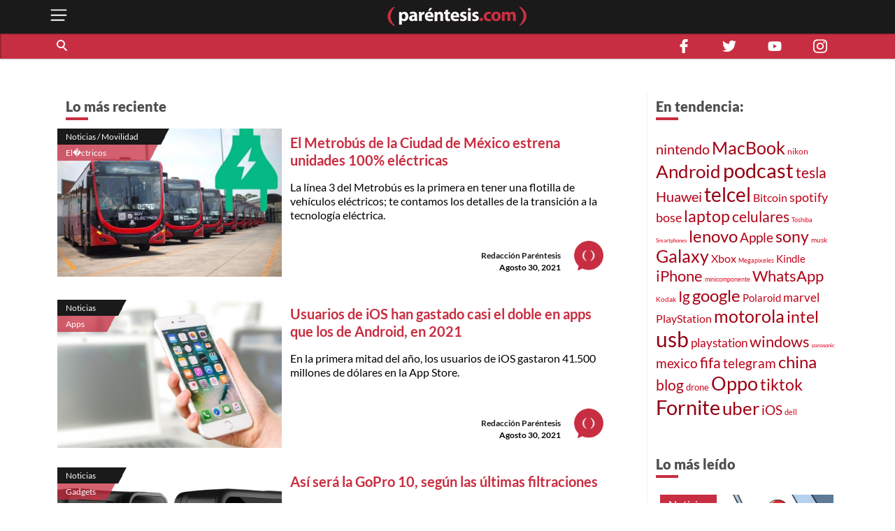

--- FILE ---
content_type: text/html; charset=utf-8
request_url: https://parentesis.com/noticias/page/1010/
body_size: 36492
content:
<!DOCTYPE html>
<html lang="es">
<head>
  <meta charset="UTF-8">
  <meta http-equiv="X-UA-Compatible" content="ie=edge">
  <title>Noticias de tecnología, gadgets, móviles, electrónica y aplicaciones | .: Paréntesis :.</title>
  <meta name="description" content="Publicaciones de noticias sobre tecnología, software, hardware y videojuegos. Novedades en electrónica de consumo y tendencias tecnológicas en México." />
  <meta name="keywords" content="información, noticias, tecnología, actualidad, tendencias, novedades, móviles, gadgets, software, seguridad, lanzamiento, presentación" />
  <meta name="viewport" content="width=device-width, initial-scale=1, shrink-to-fit=no">
  <meta http-equiv="content-type" content="text/html; charset=utf-8" />
  
  <!-- AMP -->
  
  <!-- END AMP -->
  <meta property="fb:pages" content="159509453662" />
  <meta property="og:title" content="Noticias de tecnología, gadgets, móviles, electrónica y aplicaciones | .: Paréntesis :." />
  <meta property="og:description" content="Publicaciones de noticias sobre tecnología, software, hardware y videojuegos. Novedades en electrónica de consumo y tendencias tecnológicas en México." />
  <meta property="og:image" content="https://parentesis.com/assets/img/share-fb.jpg" />
  <meta property="og:url" content="https://parentesis.com//noticias/page/1010/" />
  <meta name="twitter:card" content="summary_large_image" />
  <meta name="twitter:site" content="@parentesis" />
  <meta name="twitter:creator" content="@parentesis" />
  <meta name="twitter:title" content="Noticias de tecnología, gadgets, móviles, electrónica y aplicaciones | .: Paréntesis :." />
  <meta name="twitter:description" content="Publicaciones de noticias sobre tecnología, software, hardware y videojuegos. Novedades en electrónica de consumo y tendencias tecnológicas en México." />
  <meta name="twitter:image" content="https://parentesis.com/assets/img/share-fb.jpg" />
  <!-- FAVICON -->
  <link rel="icon" type="image/png" href="https://parentesis.com/assets/img/favicon-16x16.png?v=0.1" sizes="16x16">
  <link rel="icon" type="image/png" href="https://parentesis.com/assets/img/favicon-32x32.png?v=0.1" sizes="32x32">
  <link rel="icon" type="image/png" href="https://parentesis.com/assets/img/favicon-96x96.png?v=0.1" sizes="96x96">
  <link rel="shortcut icon" type="image/x-icon" href="https://parentesis.com/assets/img/favicon.ico?v=0.1">
  <!-- END FAVICON -->
  <link rel="preload" as="style" href="https://parentesis.com/assets/css/fonts.min.css" onload="this.onload=null; this.rel='stylesheet'" />
  <link rel="preload" as="style" href="https://parentesis.com/assets/css/parentesis.0.2.min.css?v=0.1.2" onload="this.onload=null; this.rel='stylesheet'" />
  <!-- fonts -->
  <link rel="preload" as="font" href="https://parentesis.com/assets/fonts/Lato-Black.woff2" crossorigin="anonymous" />
  <link rel="preload" as="font" href="https://parentesis.com/assets/fonts/Lato-Bold.woff2" crossorigin="anonymous" />
  <link rel="preload" as="font" href="https://parentesis.com/assets/fonts/Lato-Regular.woff2" crossorigin="anonymous" />
  <link rel="preload" as="font" href="https://parentesis.com/assets/fonts/Lato-Light.woff2" crossorigin="anonymous" />
  <!-- fonts -->
  <noscript>
    <link rel="stylesheet" href="https://parentesis.com/assets/css/fonts.min.css" />
    <link rel="stylesheet" href="https://parentesis.com/assets/css/parentesis.0.1.min.css?v=0.1.2" />
  </noscript>
  <link rel="stylesheet" href="https://parentesis.com/assets/css/animate.min.css">
  <script type="text/javascript">
    window.GA_ID = 'G-6J1FEKE1B';
    window.isMobile = '';
  </script>
  <script type="text/javascript" src="https://parentesis.com/assets/js/jquery-3.6.0.min.js"></script>
  <script type="text/javascript" src="https://parentesis.com/assets/js/pushbar.min.js "></script>
  <!-- Google Tag Manager -->
  <script>(function(w,d,s,l,i){w[l]=w[l]||[];w[l].push({'gtm.start':
    new Date().getTime(),event:'gtm.js'});var f=d.getElementsByTagName(s)[0],
    j=d.createElement(s),dl=l!='dataLayer'?'&l='+l:'';j.async=true;j.src=
    'https://www.googletagmanager.com/gtm.js?id='+i+dl;f.parentNode.insertBefore(j,f);
    })(window,document,'script','dataLayer','GTM-MMQZ9VB');</script>
  <!-- End Google Tag Manager -->
  <meta name="google-adsense-account" content="ca-pub-1133241589178401">  
  <script type="text/javascript" src="//script.crazyegg.com/pages/scripts/0079/8182.js" async="async"></script>
</head>
<body class="categories">
  <!-- Google Tag Manager (noscript) -->
    <noscript><iframe src="https://www.googletagmanager.com/ns.html?id=GTM-MMQZ9VB"
    height="0" width="0" style="display:none;visibility:hidden"></iframe></noscript>
  <!-- End Google Tag Manager (noscript) -->
  <!--MENU-->
  <nav id="main_menu" data-pushbar-id="left-menu" class="main_menu pushmenu from_left">
  <div class="main_menu_header">
    <div class="main_menu_head">
      <img src="/assets/img/controls/i-menu-w.svg" alt="menu" width="20" height="20">
      <span>Menú</span>
    </div>
    <div class="main_menu_close">
      <button data-pushbar-close="left-menu" class="close_button push_right" aria-label="close menu button"><img src="https://parentesis.com/assets/img/controls/close.svg" alt="close menu" width="20" height="20" /></button>
    </div>
  </div>
  <!-- #menu-tab-noticias : flexslider | css | js | font -->
  <div class="main_menu_wrapper">
    <div id="main_menu_nav" class="main_menu_nav">
      <div class="tabs_menu_tablist tab_menu_noticias">
        <ul class="tablist_btn" role="tablist">
          <li class="tablist_item" id="tab_menu_noticias" role="tab" aria-controls="tab_menu_noticias_tabpanel" aria-selected="false">
            <svg enable-background="new 0 0 100 100" version="1.1" viewBox="0 0 100 100" xml:space="preserve" xmlns="http://www.w3.org/2000/svg"><path class="st1" d="m92.4 92.4c0 4.2 3.4 7.6 7.6 7.6h-99.6v-100h84.3c4.2 0 7.6 3.4 7.6 7.6l0.1 84.8z"/></svg>
            <a href="/noticias/" class="tablist_item_btn"><img data-src="/assets/img/gridmenu/noticias.svg" alt="noticias" width="52" height="52"><span>NOTICIAS</span></a>
          </li>
          <li class="tablist_item" id="tab_menu_resenas" role="tab" aria-controls="tab_menu_tutoriales_tabpanel" aria-selected="false">
            <svg enable-background="new 0 0 100 100" version="1.1" viewBox="0 0 100 100" xml:space="preserve" xmlns="http://www.w3.org/2000/svg"><path class="st1" d="m100 100h-99.6c4.2 0 7.6-3.4 7.6-7.6v-84.8c0-4.2 3.4-7.6 7.6-7.6h84.4v100z"/></svg>
            <a href="/resenas/" class="tablist_item_btn"><img data-src="/assets/img/gridmenu/review.svg" alt="resenas" width="52" height="52"><span>RESEÑAS</span></a>
          </li>
          <li class="tablist_item" id="tab_menu_tutoriales" role="tab" aria-controls="tab_menu_resenas_tabpanel" aria-selected="false">
            <svg enable-background="new 0 0 100 100" version="1.1" viewBox="0 0 100 100" xml:space="preserve" xmlns="http://www.w3.org/2000/svg"><path class="st1" d="m100 100h-99.6c4.2 0 7.6-3.4 7.6-7.6v-84.8c0-4.2 3.4-7.6 7.6-7.6h84.4v100z"/></svg>
            <a href="/tutoriales/" class="tablist_item_btn"><img data-src="/assets/img/gridmenu/tutorials.svg" alt="tutoriales" width="52" height="52"><span>TUTORIALES</span></a>
          </li>
        </ul>
        <ul id="" class="tabs_menu_tablist_go">
          <li class="tab_menu_item_go tab_menu_noticias">
            <p>Categorías</p>
          </li>
          <li class="tab_menu_item_go tab_menu_resenas">
            <p>Categorías</p>
          </li>
          <li class="tab_menu_item_go tab_menu_tutoriales">
            <p>Categorías</p>
          </li>
        </ul>
      </div>
      <div class="tab_menu">
        <div id="tab_menu_noticias_tabpanel" class="tab_menu_tabpanel " role="tabpanel" aria-labelledby="tab_menu_noticias" aria-hidden="false" tabindex="0" >
          <ul>
            <li class="tab_menu_item"><a href="/noticias/bocinas-y-pantallas/">Bocinas y Pantallas</a></li>
            <li class="tab_menu_item"><a href="/noticias/apps/">Apps</a></li>
            <li class="tab_menu_item"><a href="/noticias/computadoras-y-tablets/">Computadoras y Tablets</a></li>
            <li class="tab_menu_item"><a href="/noticias/educacion/">Educación</a></li>
            <li class="tab_menu_item"><a href="/noticias/emprendimiento-y-negocios/">Emprendimiento Y Negocios</a></li>
            <li class="tab_menu_item"><a href="/noticias/entretenimiento/">Entretenimiento</a></li>
            <li class="tab_menu_item"><a href="/noticias/eventos/">Eventos</a></li>
            <li class="tab_menu_item"><a href="/noticias/gadgets/">Gadgets</a></li>
            <li class="tab_menu_item"><a href="/noticias/hogar-conectado/">Hogar Conectado</a></li>
            <li class="tab_menu_item"><a href="/noticias/informacion/">Información</a></li>
            <li class="tab_menu_item"><a href="/noticias/internet/">Internet</a></li>
            <li class="tab_menu_item"><a href="/noticias/innovacion/">Innovación</a></li>
            <li class="tab_menu_item"><a href="/noticias/mas-redes/">Más redes</a></li>
            <li class="tab_menu_item"><a href="/noticias/movilidad/">Movilidad</a></li>
            <li class="tab_menu_item"><a href="/noticias/opinion/">Opinión</a></li>
            <li class="tab_menu_item"><a href="/noticias/redes-sociales/">Redes Sociales</a></li>
            <li class="tab_menu_item"><a href="/noticias/seguridad/">Seguridad</a></li>
            <li class="tab_menu_item"><a href="/noticias/smartphones/">Smartphones</a></li>
            <li class="tab_menu_item"><a href="/noticias/software/">Software</a></li>
            <li class="tab_menu_item"><a href="/noticias/streaming/">Streaming</a></li>
            <li class="tab_menu_item"><a href="/noticias/videojuegos/">Videojuegos</a></li>
            <li class="tab_menu_item"><a href="/noticias/cultura-geek/">Cultura Geek</a></li>
          </ul>
        </div>
        <div id="tab_menu_resenas_tabpanel" class="tab_menu_tabpanel" role="tabpanel" aria-labelledby="tab_menu_resenas" aria-hidden="false" tabindex="0">
          <ul>
            <li class="tab_menu_item"><a href="/resenas/audio/">Audio</a></li>
            <li class="tab_menu_item"><a href="/resenas/apps/">Apps</a></li>
            <li class="tab_menu_item"><a href="/resenas/camaras-y-video/">Cámaras y Video</a></li>
            <li class="tab_menu_item"><a href="/resenas/computadoras-y-tablets/">Computadoras y Tablets</a></li>
            <li class="tab_menu_item"><a href="/resenas/hardware/">Hardware</a></li>
            <li class="tab_menu_item"><a href="/resenas/hogar-conectado/">Hogar Conectado</a></li>
            <li class="tab_menu_item"><a href="/resenas/impresoras/">Impresoras</a></li>
            <li class="tab_menu_item"><a href="/resenas/movilidad/">Movilidad</a></li>
            <li class="tab_menu_item"><a href="/resenas/pantallas/">Pantallas</a></li>
            <li class="tab_menu_item"><a href="/resenas/smartphones/">Smartphones</a></li>
            <li class="tab_menu_item"><a href="/resenas/software/">Software</a></li>
            <li class="tab_menu_item"><a href="/resenas/wereables/">Wereables</a></li>
            <li class="tab_menu_item"><a href="/resenas/videojuegos/">Videojuegos</a></li>

          </ul>
        </div>
        <div id="tab_menu_tutoriales_tabpanel" class="tab_menu_tabpanel" role="tabpanel" aria-labelledby="tab_menu_tutoriales" aria-hidden="false" tabindex="0">
          <ul>
            <li class="tab_menu_item"><a href="/tutoriales/apps/">Apps</a></li>
            <li class="tab_menu_item"><a href="/tutoriales/fotografia/">Fotografía</a></li>
            <li class="tab_menu_item"><a href="/tutoriales/hardware/">Hardware</a></li>
            <li class="tab_menu_item"><a href="/tutoriales/casa-y-trabajo-inteligente/">Casa y Trabajo inteligente</a></li>
            <li class="tab_menu_item"><a href="/tutoriales/movilidad/">Movilidad</a></li>
            <li class="tab_menu_item"><a href="/tutoriales/mac-y-pc/">Mac y PC</a></li>
            <li class="tab_menu_item"><a href="/tutoriales/streaming/">Streaming</a></li>
            <li class="tab_menu_item"><a href="/tutoriales/smartphones/">Smartphones</a></li>
            <li class="tab_menu_item"><a href="/tutoriales/tramites-en-linea/">Trámites en Línea</a></li>
            <li class="tab_menu_item"><a href="/tutoriales/software/">Software</a></li>
            <li class="tab_menu_item"><a href="/tutoriales/videojuegos/">Videojuegos</a></li>
          </ul>
        </div>
      </div>
    </div>
  </div>
  <div class="main_menu_wrapper">
  </div>
  <div class="main_menu_footer stiky-bottom">
    <div class="follow-us fb"><a href="https://www.facebook.com/parentesis" target="_blank" rel="noreferrer noopener"><img src="/assets/img/sm/i-facebook-w.svg" alt="facebook | parentesis.com" width="20" height="20" /></a></div>
    <div class="follow-us tw"><a href="https://twitter.com/intent/follow?source=followbutton&variant=1.0&screen_name=parentesis" target="_blank" rel="noreferrer noopener"><img src="/assets/img/sm/i-twitter-w.svg" alt="twitter | parentesis.com" width="20" height="20" /></a></div>
    <div class="follow-us yt"><a href="https://www.youtube.com/user/Parentesiscom?sub_confirmation=1" target="_blank" rel="noreferrer noopener"><img src="/assets/img/sm/i-youtube-w.svg" alt="youtube | parentesis.com" width="20" height="20" /></a></div>
    <div class="follow-us in"><a href="https://instagram.com/parentesiscom" target="_blank" rel="noreferrer noopener"><img src="/assets/img/sm/i-instagram-w.svg" alt="instagram | parentesis.com" width="20" height="20" /></a></div>
    <div class="follow-us in"><a href="https://www.tiktok.com/@parentesis.com" target="_blank" rel="noreferrer noopener"><img src="/assets/img/sm/i-tiktok-w.svg" alt="tiktok | parentesis.com" width="20" height="20" /></a></div>
  </div>
</nav>

  <!--MENU-->
  <!--HEADER-->
  <!-- Global site tag (gtag.js) - Google Analytics -->
<script async src="https://www.googletagmanager.com/gtag/js?id=G-6J1FEKE1B"></script>
<script>
  window.dataLayer = window.dataLayer || [];
  function gtag(){dataLayer.push(arguments);}
  gtag('js', new Date());
  gtag('config', 'G-6J1FEKE1B');
</script>
<script async src="https://pagead2.googlesyndication.com/pagead/js/adsbygoogle.js?client=ca-pub-1133241589178401"
     crossorigin="anonymous"></script>
<script async src="https://securepubads.g.doubleclick.net/tag/js/gpt.js"></script>
<script>
  window.googletag = window.googletag || {cmd: []};
  googletag_slots = {};
  googletag.cmd.push(function() {
    googletag_slots.masthead_D_1 = googletag.defineSlot('/9303717/20-MASTHEAD-DESKTOP-01', [[728, 90], [1200, 250], [1200, 90], [970, 250], [970, 90], [1220, 250]], 'div-gpt-ad-1598984467456-0').addService(googletag.pubads());
    googletag_slots.masthead_D_2 = googletag.defineSlot('/9303717/20-MASTHEAD-DESKTOP-02', [[1220, 250], [970, 90], [1200, 90], [1200, 250], [970, 250], [728, 90]], 'div-gpt-ad-1598984601671-0').addService(googletag.pubads());
    googletag_slots.boxbanner_D_1 = googletag.defineSlot('/9303717/20-BOXBANNER-DESKTOP-01', [[300, 250], [300, 600]], 'div-gpt-ad-1598983838029-0').addService(googletag.pubads());
    googletag_slots.boxbanner_D_2 = googletag.defineSlot('/9303717/20-BOXBANNER-DESKTOP-02', [[300, 600], [300, 250]], 'div-gpt-ad-1598983946218-0').addService(googletag.pubads());
    googletag_slots.boxbanner_D_3 = googletag.defineSlot('/9303717/20-BOXBANNER-DESKTOP-03', [[300, 600], [300, 250]], 'div-gpt-ad-1598984025567-0').addService(googletag.pubads());
    googletag_slots.boxbanner_M_1 = googletag.defineSlot('/9303717/20-BOXBANNER-MOVIL-01', [[300, 250], [320, 50]], 'div-gpt-ad-1598888886384-0').addService(googletag.pubads());
    googletag_slots.boxbanner_M_2 = googletag.defineSlot('/9303717/20-BOXBANNER-MOVIL-02', [300, 250], 'div-gpt-ad-1598889044159-0').addService(googletag.pubads());
    googletag_slots.boxbanner_M_3 = googletag.defineSlot('/9303717/20-BOXBANNER-MOVIL-03', [300, 250], 'div-gpt-ad-1598889163655-0').addService(googletag.pubads());
    googletag_slots.takeover_M_1 = googletag.defineSlot('/9303717/20-TAKEOVER-MOVIL-01', [300, 400], 'div-gpt-ad-1598889888688-0').addService(googletag.pubads());
    googletag_slots.anchor_M_1 = googletag.defineSlot('/9303717/20-ANCHOR-MOVIL-01', [320, 50], 'div-gpt-ad-1598889549880-0').addService(googletag.pubads());   
    //CUSTOM ADS
    googletag_slots.huawei_boxbanner_M_1 = googletag.defineSlot('/9303717/20-HUAWEI-BOXBANNER-MOVIL-01', [300, 250], 'div-gpt-ad-1603319040166-0').addService(googletag.pubads());
    googletag_slots.huawei_boxbanner_M_2 = googletag.defineSlot('/9303717/20-HUAWEI-BOXBANNER-MOVIL-02', [300, 250], 'div-gpt-ad-1603390143053-0').addService(googletag.pubads());
    googletag_slots.huawei_boxbanner_M_3 = googletag.defineSlot('/9303717/20-HUAWEI-BOXBANNER-MOVIL-03', [300, 250], 'div-gpt-ad-1604678481981-0').addService(googletag.pubads());
    googletag_slots.huawei_boxbanner_M_4 = googletag.defineSlot('/9303717/20-HUAWEI-BOXBANNER-MOVI-04', [300, 250], 'div-gpt-ad-1604968936575-0').addService(googletag.pubads());
    googletag_slots.huawei_boxbanner_M_5 = googletag.defineSlot('/9303717/20-HUAWEI-BOXBANNER-MOVIl-05', [300, 250], 'div-gpt-ad-1605288540111-0').addService(googletag.pubads());
    googletag_slots.huawei_boxbanner_M_6 = googletag.defineSlot('/9303717/20-HUAWEI-BOXBANNER-MOVI-06', [300, 250], 'div-gpt-ad-1606769511914-0').addService(googletag.pubads());
    googletag_slots.huawei_boxbanner_M_7 = googletag.defineSlot('/9303717/Huawei7', [300, 250], 'div-gpt-ad-1608146890904-0').addService(googletag.pubads());    
    googletag_slots.huawei_boxbanner_M_8 = googletag.defineSlot('/9303717/huawei-mate-22', [300, 250], 'div-gpt-ad-1663091801478-0').addService(googletag.pubads());  
    googletag_slots.huawei_boxbanner_M_9 = googletag.defineSlot('/9303717/Huawei-especial', [300, 250], 'div-gpt-ad-1670534064576-0').addService(googletag.pubads());
    googletag_slots.huawei_boxbanner_M_10 = googletag.defineSlot('/9303717/1023', [300, 250], 'div-gpt-ad-1696368589462-0').addService(googletag.pubads());
    //END CUSTOM ADS
    googletag.pubads().enableSingleRequest();
    googletag.pubads().collapseEmptyDivs();
    googletag.pubads().disableInitialLoad();
    googletag.enableServices();
  });
</script><script>
    window.fbAsyncInit = function() {
        FB.init({
            appId            : '1451429171830585',
            autoLogAppEvents : true,
            xfbml            : true,
            version          : 'v3.0'
        });
    };
    (function(d, s, id){
        var js, fjs = d.getElementsByTagName(s)[0];
        if (d.getElementById(id)) {return;}
        js = d.createElement(s); js.id = id;
        js.src = "https://connect.facebook.net/en_US/sdk.js";
        fjs.parentNode.insertBefore(js, fjs);
    }(document, 'script', 'facebook-jssdk'));
</script><header id="pr_main_header" class="main_header">
  <div class="container">
    <button class="btn menu_btn" data-pushbar-target="left-menu" aria-label="open menu button">
      <img src="/assets/img/controls/i-menu-w.svg" alt="open menu" width="28" height="28" >
    </button>
    <a href="/" class="brand-anchor">
      <img src="/assets/img/l-parentesis-experimental.svg" alt="parentesis.com/" class="brand" width="217" height="40">
    </a>
    <button class="btn notifications_btn d-md-none" style="visibility: hidden;">
      <img src="/assets/img/controls/i-notifications-w.svg" alt="notifications" width="28" height="28" >
    </button>
  </div>
  <div class="nav-container">
    <nav class="container d-flex">
      <div id="search-bar" class="search-bar col-12 col-lg-8">
        <div class="search" role="search">
          <input id="pr-main_search" type="text" class="search-box" placeholder="Buscar" role="searchbox"/>
          <label id="pr-main_search_btn" for="pr-main_search" class="main-search-btn" aria-label="Buscar" role="button">
            <span class="search-button">
              <span class="search-icon"></span>
            </span>
          </label>
        </div>
				<nav class="flex-nav">
          <a href="/noticias/">Noticias</a>
					<a href="/resenas/">Reseñas</a>
					<a href="/tutoriales/">Tutoriales</a>
					<!-- <a href="/video/">Video</a> -->
          <a href="/tutoriales/smartphones/">Celulares</a>
          <a href="/tutoriales/movilidad/">Movilidad</a>
          <a href="/noticias/apps/">Apps</a>
          <a href="/noticias/videojuegos/">Videojuegos</a>
          <a href="/noticias/smartphones/samsung/">Samsung</a>
          <a href="/noticias/smartphones/huawei/">Huawei</a>
          <a href="/noticias/smartphones/apple/">Apple</a>
				</nav>
      </div>
      <div class="follo-us-bar d-none d-lg-flex col-3" >
        <a href="https://www.facebook.com/parentesis" class="follow-us fb" target="_blank" rel="noreferrer noopener"><img src="/assets/img/sm/i-facebook-w.svg" alt="facebook | parentesis.com" width="20" height="20"></a>
        <a href="https://twitter.com/intent/follow?source=followbutton&variant=1.0&screen_name=parentesis" class="follow-us tw" target="_blank" rel="noreferrer noopener"><img src="/assets/img/sm/i-twitter-w.svg" alt="twitter | parentesis.com" width="20" height="20"></a>
        <a href="https://www.youtube.com/user/Parentesiscom?sub_confirmation=1" class="follow-us yt" target="_blank" rel="noreferrer noopener"><img src="/assets/img/sm/i-youtube-w.svg" alt="youtube | parentesis.com" width="20" height="20"></a>
        <a href="https://instagram.com/parentesiscom" class="follow-us in" target="_blank" rel="noreferrer noopener"><img src="/assets/img/sm/i-instagram-w.svg" alt="instagram | parentesis.com" width="20" height="20"></a>
      </div>
    </nav>
  </div>
</header>

  <!--HEADER-->
  <!--CONTENT-->
  <script type="text/javascript">
    gtag('event', 'page_view', {
        'page_title' : 'noticias',
        'page_path' : '/noticias/'
    });
</script>
<main id="main_body" class="">
  
  <!-- /9303717/20-MASTHEAD-DESKTOP-01 -->
<div id='div-gpt-ad-1598984467456-0' class="row justify-center">
  <script>
    googletag.cmd.push(function() {
    	googletag.display('div-gpt-ad-1598984467456-0');
    	googletag.pubads().refresh([ googletag_slots.masthead_D_1 ]);
    });
  </script>
</div>
<!-- /9303717/20-MASTHEAD-DESKTOP-01 -->

  <!-- categories tmplate -->
  <nav class="gridmenu container-fluid ">
    <!-- <div class="container section-head container-today-i-search-msg">
      <span class="today-i-search-msg">hoy busco...</span>
    </div> -->

    <!-- clase watch-more se añade para restringir la altura del display -->
    <div class="grid-collapse">
      <div class="container collapse-wrapper grid-row sub-category-menu">
        
      </div>
      <!-- boton mostrar todas las categorias: se imprime solo si se requiere -->
      <button type="button" name="watch-all-categories" class="btn show-all-categories collapse-btn">Ver Todas las Categorias</button>
      <!-- boton mostrar todas las categorias -->
    </div>
  </nav>
  <section class="container section-post-feed">
    <nav class="post-feed col-12 col-lg-9 col-xx-9">
      <div class="section-head container-latest-post-msg col-12">
        <span class="latest-post-msg">Lo más reciente</span>
      </div>

      
      <div class="feed-item index-feed grid-post-link r-post-link-1" style="display:flex">
        <div class="categorization">
          <div class="category">
            <a href="/noticias/movilidad/">
              Noticias / Movilidad
            </a>
          </div>
          <div class="sub-category">
            <a href="/noticias/movilidad/electricos/">
              El�ctricos
            </a>
          </div>
        </div>
        <div class="thumbnail">
          <a href="/noticias/movilidad/electricos/El_Metrobus_de_la_Ciudad_de_Mexico_estrena_unidades_100_electricas">
            <img src="https://edicion.parentesis.com/imagesPosts/ele00.jpg" alt=" El Metrobús de la Ciudad de México estrena unidades 100% eléctricas" class="" />
          </a>
        </div>
        <div class="post-info">
          <h1 class="title">
            <a href="/noticias/movilidad/electricos/El_Metrobus_de_la_Ciudad_de_Mexico_estrena_unidades_100_electricas"> El Metrobús de la Ciudad de México estrena unidades 100% eléctricas</a>
          </h1>
          <p class="abstract">
            La línea 3 del Metrobús es la primera en tener una flotilla de vehículos eléctricos; te contamos los detalles de la transición a la tecnología eléctrica.
          </p>

          <div class="data-block">
            <p class="author">
              <a href="/autor/redacci�n-par�ntesis">Redacción Paréntesis</a>
            </p>
            <time class="date" style="display: block;" datetime="2021-08-30 17:45:00">
              Agosto 30, 2021
            </time>
            <a href="/autor/redacci�n-par�ntesis"><img src="/assets/img/placeholder/picon.png" alt="Redacción Paréntesis" class="picture" /></a>
          </div>
        </div>
      </div>
      
      <div class="feed-item index-feed grid-post-link r-post-link-1" style="display:flex">
        <div class="categorization">
          <div class="category">
            <a href="/noticias/">
              Noticias
            </a>
          </div>
          <div class="sub-category">
            <a href="/noticias/apps/">
              Apps
            </a>
          </div>
        </div>
        <div class="thumbnail">
          <a href="/noticias/apps/Usuarios_de_iOS_han_gastado_casi_el_doble_en_apps_que_los_de_Android_en_2021">
            <img src="https://edicion.parentesis.com/imagesPosts/iphone_apps.jpg" alt="Usuarios de iOS han gastado casi el doble en apps que los de Android, en 2021" class="" />
          </a>
        </div>
        <div class="post-info">
          <h1 class="title">
            <a href="/noticias/apps/Usuarios_de_iOS_han_gastado_casi_el_doble_en_apps_que_los_de_Android_en_2021">Usuarios de iOS han gastado casi el doble en apps que los de Android, en 2021</a>
          </h1>
          <p class="abstract">
            En la primera mitad del año, los usuarios de iOS gastaron 41.500 millones de dólares en la App Store.
          </p>

          <div class="data-block">
            <p class="author">
              <a href="/autor/redacci�n-par�ntesis">Redacción Paréntesis</a>
            </p>
            <time class="date" style="display: block;" datetime="2021-08-30 17:00:00">
              Agosto 30, 2021
            </time>
            <a href="/autor/redacci�n-par�ntesis"><img src="/assets/img/placeholder/picon.png" alt="Redacción Paréntesis" class="picture" /></a>
          </div>
        </div>
      </div>
      
      <div class="feed-item index-feed grid-post-link r-post-link-1" style="display:flex">
        <div class="categorization">
          <div class="category">
            <a href="/noticias/">
              Noticias
            </a>
          </div>
          <div class="sub-category">
            <a href="/noticias/gadgets/">
              Gadgets
            </a>
          </div>
        </div>
        <div class="thumbnail">
          <a href="/noticias/gadgets/Asi_sera_la_GoPro_10_segun_las_ultimas_filtraciones">
            <img src="https://edicion.parentesis.com/imagesPosts/gopro10.jpg" alt="Así será la GoPro 10, según las últimas filtraciones" class="" />
          </a>
        </div>
        <div class="post-info">
          <h1 class="title">
            <a href="/noticias/gadgets/Asi_sera_la_GoPro_10_segun_las_ultimas_filtraciones">Así será la GoPro 10, según las últimas filtraciones</a>
          </h1>
          <p class="abstract">
            Su apariencia será muy similar al modelo anterior, pero tendrá un procesador más potente
para un mejor rendimiento.
          </p>

          <div class="data-block">
            <p class="author">
              <a href="/autor/redacci�n-par�ntesis">Redacción Paréntesis</a>
            </p>
            <time class="date" style="display: block;" datetime="2021-08-30 16:00:00">
              Agosto 30, 2021
            </time>
            <a href="/autor/redacci�n-par�ntesis"><img src="/assets/img/placeholder/picon.png" alt="Redacción Paréntesis" class="picture" /></a>
          </div>
        </div>
      </div>
      
      <div class="feed-item index-feed grid-post-link r-post-link-1" style="display:flex">
        <div class="categorization">
          <div class="category">
            <a href="/noticias/">
              Noticias
            </a>
          </div>
          <div class="sub-category">
            <a href="/noticias/cultura-geek/">
              Cultura Geek
            </a>
          </div>
        </div>
        <div class="thumbnail">
          <a href="/noticias/cultura-geek/Como_descargar_el_paquete_de_fondos_para_Microsoft_Teams_que_incluye_a_Clippy">
            <img src="https://edicion.parentesis.com/imagesPosts/cli00.jpg" alt="Cómo descargar el paquete de fondos para Microsoft Teams que incluye a Clippy" class="" />
          </a>
        </div>
        <div class="post-info">
          <h1 class="title">
            <a href="/noticias/cultura-geek/Como_descargar_el_paquete_de_fondos_para_Microsoft_Teams_que_incluye_a_Clippy">Cómo descargar el paquete de fondos para Microsoft Teams que incluye a Clippy</a>
          </h1>
          <p class="abstract">
            Microsoft da en el calvo con &#039;Nostalgia&#039;, su paquete de fondos para Teams y la estética de los 90 en un homenaje a Clippy, las cartas de solitario, el antiguo Paint y más.
          </p>

          <div class="data-block">
            <p class="author">
              <a href="/autor/redacci�n-par�ntesis">Redacción Paréntesis</a>
            </p>
            <time class="date" style="display: block;" datetime="2021-08-30 14:30:00">
              Agosto 30, 2021
            </time>
            <a href="/autor/redacci�n-par�ntesis"><img src="/assets/img/placeholder/picon.png" alt="Redacción Paréntesis" class="picture" /></a>
          </div>
        </div>
      </div>
      
      <div class="feed-item index-feed grid-post-link r-post-link-1" style="display:flex">
        <div class="categorization">
          <div class="category">
            <a href="/noticias/movilidad/">
              Noticias / Movilidad
            </a>
          </div>
          <div class="sub-category">
            <a href="/noticias/movilidad/sedanes/">
              Sedanes
            </a>
          </div>
        </div>
        <div class="thumbnail">
          <a href="/noticias/movilidad/sedanes/El_anterior_Nissan_Versa_ahora_V-Drive_se_actualiza_en_seguridad_y_confort">
            <img src="https://edicion.parentesis.com/imagesPosts/preview_928x522.jpeg" alt="El anterior Nissan Versa (ahora V-Drive) se actualiza en seguridad y confort: aquí te decimos su precios" class="" />
          </a>
        </div>
        <div class="post-info">
          <h1 class="title">
            <a href="/noticias/movilidad/sedanes/El_anterior_Nissan_Versa_ahora_V-Drive_se_actualiza_en_seguridad_y_confort">El anterior Nissan Versa (ahora V-Drive) se actualiza en seguridad y confort: aquí te decimos su precios</a>
          </h1>
          <p class="abstract">
            El V-Drive llega al 2022 con seis bolsas de aire y hasta vidrios eléctricos en todas sus puertas.
          </p>

          <div class="data-block">
            <p class="author">
              <a href="/autor/redacci�n-par�ntesis">Redacción Paréntesis</a>
            </p>
            <time class="date" style="display: block;" datetime="2021-08-30 14:30:00">
              Agosto 30, 2021
            </time>
            <a href="/autor/redacci�n-par�ntesis"><img src="/assets/img/placeholder/picon.png" alt="Redacción Paréntesis" class="picture" /></a>
          </div>
        </div>
      </div>
      
      <div class="feed-item index-feed grid-post-link r-post-link-1" style="display:flex">
        <div class="categorization">
          <div class="category">
            <a href="/noticias/">
              Noticias
            </a>
          </div>
          <div class="sub-category">
            <a href="/noticias/apps/">
              Apps
            </a>
          </div>
        </div>
        <div class="thumbnail">
          <a href="/noticias/apps/Telegram_supera_los_mil_millones_de_descargas">
            <img src="https://edicion.parentesis.com/imagesPosts/Telegram_milmillones.jpg" alt="Telegram supera los mil millones de descargas" class="" />
          </a>
        </div>
        <div class="post-info">
          <h1 class="title">
            <a href="/noticias/apps/Telegram_supera_los_mil_millones_de_descargas">Telegram supera los mil millones de descargas</a>
          </h1>
          <p class="abstract">
            La aplicación tenía alrededor de 500 millones de usuarios activos mensuales a principios de 2021.
          </p>

          <div class="data-block">
            <p class="author">
              <a href="/autor/redacci�n-par�ntesis">Redacción Paréntesis</a>
            </p>
            <time class="date" style="display: block;" datetime="2021-08-30 14:20:00">
              Agosto 30, 2021
            </time>
            <a href="/autor/redacci�n-par�ntesis"><img src="/assets/img/placeholder/picon.png" alt="Redacción Paréntesis" class="picture" /></a>
          </div>
        </div>
      </div>
      

      <!--LOAD MORE-->
      <div class="container-btn-load clearfix">
          <button class="btn load-more-btn" style="display:none;">Cargar Más</button>
          <nav class="paginator" style="display: block" role="navigation" aria-label="Pagination">
    <ul class="paginator-list">
        <li class="paginator-list-item ">
          <a href="/noticias/page/1009/" class=" paginator-list-back">&#x276e;</a>
        </li>
        <li class="paginator-list-item ">
          <a href="javascript:void(0)" class="backward">&#8230;</a>
        </li>
        
        <li style="display:none" class="paginator-list-item list-li-btn">
          <a href="/noticias/">1</a>
        </li> 
        <li style="display:none" class="paginator-list-item list-li-btn">
          <a href="/noticias/page/2/">2</a>
        </li> 
        <li style="display:none" class="paginator-list-item list-li-btn">
          <a href="/noticias/page/3/">3</a>
        </li> 
        <li style="display:none" class="paginator-list-item list-li-btn">
          <a href="/noticias/page/4/">4</a>
        </li> 
        <li style="display:none" class="paginator-list-item list-li-btn">
          <a href="/noticias/page/5/">5</a>
        </li> 
        <li style="display:none" class="paginator-list-item list-li-btn">
          <a href="/noticias/page/6/">6</a>
        </li> 
        <li style="display:none" class="paginator-list-item list-li-btn">
          <a href="/noticias/page/7/">7</a>
        </li> 
        <li style="display:none" class="paginator-list-item list-li-btn">
          <a href="/noticias/page/8/">8</a>
        </li> 
        <li style="display:none" class="paginator-list-item list-li-btn">
          <a href="/noticias/page/9/">9</a>
        </li> 
        <li style="display:none" class="paginator-list-item list-li-btn">
          <a href="/noticias/page/10/">10</a>
        </li> 
        <li style="display:none" class="paginator-list-item list-li-btn">
          <a href="/noticias/page/11/">11</a>
        </li> 
        <li style="display:none" class="paginator-list-item list-li-btn">
          <a href="/noticias/page/12/">12</a>
        </li> 
        <li style="display:none" class="paginator-list-item list-li-btn">
          <a href="/noticias/page/13/">13</a>
        </li> 
        <li style="display:none" class="paginator-list-item list-li-btn">
          <a href="/noticias/page/14/">14</a>
        </li> 
        <li style="display:none" class="paginator-list-item list-li-btn">
          <a href="/noticias/page/15/">15</a>
        </li> 
        <li style="display:none" class="paginator-list-item list-li-btn">
          <a href="/noticias/page/16/">16</a>
        </li> 
        <li style="display:none" class="paginator-list-item list-li-btn">
          <a href="/noticias/page/17/">17</a>
        </li> 
        <li style="display:none" class="paginator-list-item list-li-btn">
          <a href="/noticias/page/18/">18</a>
        </li> 
        <li style="display:none" class="paginator-list-item list-li-btn">
          <a href="/noticias/page/19/">19</a>
        </li> 
        <li style="display:none" class="paginator-list-item list-li-btn">
          <a href="/noticias/page/20/">20</a>
        </li> 
        <li style="display:none" class="paginator-list-item list-li-btn">
          <a href="/noticias/page/21/">21</a>
        </li> 
        <li style="display:none" class="paginator-list-item list-li-btn">
          <a href="/noticias/page/22/">22</a>
        </li> 
        <li style="display:none" class="paginator-list-item list-li-btn">
          <a href="/noticias/page/23/">23</a>
        </li> 
        <li style="display:none" class="paginator-list-item list-li-btn">
          <a href="/noticias/page/24/">24</a>
        </li> 
        <li style="display:none" class="paginator-list-item list-li-btn">
          <a href="/noticias/page/25/">25</a>
        </li> 
        <li style="display:none" class="paginator-list-item list-li-btn">
          <a href="/noticias/page/26/">26</a>
        </li> 
        <li style="display:none" class="paginator-list-item list-li-btn">
          <a href="/noticias/page/27/">27</a>
        </li> 
        <li style="display:none" class="paginator-list-item list-li-btn">
          <a href="/noticias/page/28/">28</a>
        </li> 
        <li style="display:none" class="paginator-list-item list-li-btn">
          <a href="/noticias/page/29/">29</a>
        </li> 
        <li style="display:none" class="paginator-list-item list-li-btn">
          <a href="/noticias/page/30/">30</a>
        </li> 
        <li style="display:none" class="paginator-list-item list-li-btn">
          <a href="/noticias/page/31/">31</a>
        </li> 
        <li style="display:none" class="paginator-list-item list-li-btn">
          <a href="/noticias/page/32/">32</a>
        </li> 
        <li style="display:none" class="paginator-list-item list-li-btn">
          <a href="/noticias/page/33/">33</a>
        </li> 
        <li style="display:none" class="paginator-list-item list-li-btn">
          <a href="/noticias/page/34/">34</a>
        </li> 
        <li style="display:none" class="paginator-list-item list-li-btn">
          <a href="/noticias/page/35/">35</a>
        </li> 
        <li style="display:none" class="paginator-list-item list-li-btn">
          <a href="/noticias/page/36/">36</a>
        </li> 
        <li style="display:none" class="paginator-list-item list-li-btn">
          <a href="/noticias/page/37/">37</a>
        </li> 
        <li style="display:none" class="paginator-list-item list-li-btn">
          <a href="/noticias/page/38/">38</a>
        </li> 
        <li style="display:none" class="paginator-list-item list-li-btn">
          <a href="/noticias/page/39/">39</a>
        </li> 
        <li style="display:none" class="paginator-list-item list-li-btn">
          <a href="/noticias/page/40/">40</a>
        </li> 
        <li style="display:none" class="paginator-list-item list-li-btn">
          <a href="/noticias/page/41/">41</a>
        </li> 
        <li style="display:none" class="paginator-list-item list-li-btn">
          <a href="/noticias/page/42/">42</a>
        </li> 
        <li style="display:none" class="paginator-list-item list-li-btn">
          <a href="/noticias/page/43/">43</a>
        </li> 
        <li style="display:none" class="paginator-list-item list-li-btn">
          <a href="/noticias/page/44/">44</a>
        </li> 
        <li style="display:none" class="paginator-list-item list-li-btn">
          <a href="/noticias/page/45/">45</a>
        </li> 
        <li style="display:none" class="paginator-list-item list-li-btn">
          <a href="/noticias/page/46/">46</a>
        </li> 
        <li style="display:none" class="paginator-list-item list-li-btn">
          <a href="/noticias/page/47/">47</a>
        </li> 
        <li style="display:none" class="paginator-list-item list-li-btn">
          <a href="/noticias/page/48/">48</a>
        </li> 
        <li style="display:none" class="paginator-list-item list-li-btn">
          <a href="/noticias/page/49/">49</a>
        </li> 
        <li style="display:none" class="paginator-list-item list-li-btn">
          <a href="/noticias/page/50/">50</a>
        </li> 
        <li style="display:none" class="paginator-list-item list-li-btn">
          <a href="/noticias/page/51/">51</a>
        </li> 
        <li style="display:none" class="paginator-list-item list-li-btn">
          <a href="/noticias/page/52/">52</a>
        </li> 
        <li style="display:none" class="paginator-list-item list-li-btn">
          <a href="/noticias/page/53/">53</a>
        </li> 
        <li style="display:none" class="paginator-list-item list-li-btn">
          <a href="/noticias/page/54/">54</a>
        </li> 
        <li style="display:none" class="paginator-list-item list-li-btn">
          <a href="/noticias/page/55/">55</a>
        </li> 
        <li style="display:none" class="paginator-list-item list-li-btn">
          <a href="/noticias/page/56/">56</a>
        </li> 
        <li style="display:none" class="paginator-list-item list-li-btn">
          <a href="/noticias/page/57/">57</a>
        </li> 
        <li style="display:none" class="paginator-list-item list-li-btn">
          <a href="/noticias/page/58/">58</a>
        </li> 
        <li style="display:none" class="paginator-list-item list-li-btn">
          <a href="/noticias/page/59/">59</a>
        </li> 
        <li style="display:none" class="paginator-list-item list-li-btn">
          <a href="/noticias/page/60/">60</a>
        </li> 
        <li style="display:none" class="paginator-list-item list-li-btn">
          <a href="/noticias/page/61/">61</a>
        </li> 
        <li style="display:none" class="paginator-list-item list-li-btn">
          <a href="/noticias/page/62/">62</a>
        </li> 
        <li style="display:none" class="paginator-list-item list-li-btn">
          <a href="/noticias/page/63/">63</a>
        </li> 
        <li style="display:none" class="paginator-list-item list-li-btn">
          <a href="/noticias/page/64/">64</a>
        </li> 
        <li style="display:none" class="paginator-list-item list-li-btn">
          <a href="/noticias/page/65/">65</a>
        </li> 
        <li style="display:none" class="paginator-list-item list-li-btn">
          <a href="/noticias/page/66/">66</a>
        </li> 
        <li style="display:none" class="paginator-list-item list-li-btn">
          <a href="/noticias/page/67/">67</a>
        </li> 
        <li style="display:none" class="paginator-list-item list-li-btn">
          <a href="/noticias/page/68/">68</a>
        </li> 
        <li style="display:none" class="paginator-list-item list-li-btn">
          <a href="/noticias/page/69/">69</a>
        </li> 
        <li style="display:none" class="paginator-list-item list-li-btn">
          <a href="/noticias/page/70/">70</a>
        </li> 
        <li style="display:none" class="paginator-list-item list-li-btn">
          <a href="/noticias/page/71/">71</a>
        </li> 
        <li style="display:none" class="paginator-list-item list-li-btn">
          <a href="/noticias/page/72/">72</a>
        </li> 
        <li style="display:none" class="paginator-list-item list-li-btn">
          <a href="/noticias/page/73/">73</a>
        </li> 
        <li style="display:none" class="paginator-list-item list-li-btn">
          <a href="/noticias/page/74/">74</a>
        </li> 
        <li style="display:none" class="paginator-list-item list-li-btn">
          <a href="/noticias/page/75/">75</a>
        </li> 
        <li style="display:none" class="paginator-list-item list-li-btn">
          <a href="/noticias/page/76/">76</a>
        </li> 
        <li style="display:none" class="paginator-list-item list-li-btn">
          <a href="/noticias/page/77/">77</a>
        </li> 
        <li style="display:none" class="paginator-list-item list-li-btn">
          <a href="/noticias/page/78/">78</a>
        </li> 
        <li style="display:none" class="paginator-list-item list-li-btn">
          <a href="/noticias/page/79/">79</a>
        </li> 
        <li style="display:none" class="paginator-list-item list-li-btn">
          <a href="/noticias/page/80/">80</a>
        </li> 
        <li style="display:none" class="paginator-list-item list-li-btn">
          <a href="/noticias/page/81/">81</a>
        </li> 
        <li style="display:none" class="paginator-list-item list-li-btn">
          <a href="/noticias/page/82/">82</a>
        </li> 
        <li style="display:none" class="paginator-list-item list-li-btn">
          <a href="/noticias/page/83/">83</a>
        </li> 
        <li style="display:none" class="paginator-list-item list-li-btn">
          <a href="/noticias/page/84/">84</a>
        </li> 
        <li style="display:none" class="paginator-list-item list-li-btn">
          <a href="/noticias/page/85/">85</a>
        </li> 
        <li style="display:none" class="paginator-list-item list-li-btn">
          <a href="/noticias/page/86/">86</a>
        </li> 
        <li style="display:none" class="paginator-list-item list-li-btn">
          <a href="/noticias/page/87/">87</a>
        </li> 
        <li style="display:none" class="paginator-list-item list-li-btn">
          <a href="/noticias/page/88/">88</a>
        </li> 
        <li style="display:none" class="paginator-list-item list-li-btn">
          <a href="/noticias/page/89/">89</a>
        </li> 
        <li style="display:none" class="paginator-list-item list-li-btn">
          <a href="/noticias/page/90/">90</a>
        </li> 
        <li style="display:none" class="paginator-list-item list-li-btn">
          <a href="/noticias/page/91/">91</a>
        </li> 
        <li style="display:none" class="paginator-list-item list-li-btn">
          <a href="/noticias/page/92/">92</a>
        </li> 
        <li style="display:none" class="paginator-list-item list-li-btn">
          <a href="/noticias/page/93/">93</a>
        </li> 
        <li style="display:none" class="paginator-list-item list-li-btn">
          <a href="/noticias/page/94/">94</a>
        </li> 
        <li style="display:none" class="paginator-list-item list-li-btn">
          <a href="/noticias/page/95/">95</a>
        </li> 
        <li style="display:none" class="paginator-list-item list-li-btn">
          <a href="/noticias/page/96/">96</a>
        </li> 
        <li style="display:none" class="paginator-list-item list-li-btn">
          <a href="/noticias/page/97/">97</a>
        </li> 
        <li style="display:none" class="paginator-list-item list-li-btn">
          <a href="/noticias/page/98/">98</a>
        </li> 
        <li style="display:none" class="paginator-list-item list-li-btn">
          <a href="/noticias/page/99/">99</a>
        </li> 
        <li style="display:none" class="paginator-list-item list-li-btn">
          <a href="/noticias/page/100/">100</a>
        </li> 
        <li style="display:none" class="paginator-list-item list-li-btn">
          <a href="/noticias/page/101/">101</a>
        </li> 
        <li style="display:none" class="paginator-list-item list-li-btn">
          <a href="/noticias/page/102/">102</a>
        </li> 
        <li style="display:none" class="paginator-list-item list-li-btn">
          <a href="/noticias/page/103/">103</a>
        </li> 
        <li style="display:none" class="paginator-list-item list-li-btn">
          <a href="/noticias/page/104/">104</a>
        </li> 
        <li style="display:none" class="paginator-list-item list-li-btn">
          <a href="/noticias/page/105/">105</a>
        </li> 
        <li style="display:none" class="paginator-list-item list-li-btn">
          <a href="/noticias/page/106/">106</a>
        </li> 
        <li style="display:none" class="paginator-list-item list-li-btn">
          <a href="/noticias/page/107/">107</a>
        </li> 
        <li style="display:none" class="paginator-list-item list-li-btn">
          <a href="/noticias/page/108/">108</a>
        </li> 
        <li style="display:none" class="paginator-list-item list-li-btn">
          <a href="/noticias/page/109/">109</a>
        </li> 
        <li style="display:none" class="paginator-list-item list-li-btn">
          <a href="/noticias/page/110/">110</a>
        </li> 
        <li style="display:none" class="paginator-list-item list-li-btn">
          <a href="/noticias/page/111/">111</a>
        </li> 
        <li style="display:none" class="paginator-list-item list-li-btn">
          <a href="/noticias/page/112/">112</a>
        </li> 
        <li style="display:none" class="paginator-list-item list-li-btn">
          <a href="/noticias/page/113/">113</a>
        </li> 
        <li style="display:none" class="paginator-list-item list-li-btn">
          <a href="/noticias/page/114/">114</a>
        </li> 
        <li style="display:none" class="paginator-list-item list-li-btn">
          <a href="/noticias/page/115/">115</a>
        </li> 
        <li style="display:none" class="paginator-list-item list-li-btn">
          <a href="/noticias/page/116/">116</a>
        </li> 
        <li style="display:none" class="paginator-list-item list-li-btn">
          <a href="/noticias/page/117/">117</a>
        </li> 
        <li style="display:none" class="paginator-list-item list-li-btn">
          <a href="/noticias/page/118/">118</a>
        </li> 
        <li style="display:none" class="paginator-list-item list-li-btn">
          <a href="/noticias/page/119/">119</a>
        </li> 
        <li style="display:none" class="paginator-list-item list-li-btn">
          <a href="/noticias/page/120/">120</a>
        </li> 
        <li style="display:none" class="paginator-list-item list-li-btn">
          <a href="/noticias/page/121/">121</a>
        </li> 
        <li style="display:none" class="paginator-list-item list-li-btn">
          <a href="/noticias/page/122/">122</a>
        </li> 
        <li style="display:none" class="paginator-list-item list-li-btn">
          <a href="/noticias/page/123/">123</a>
        </li> 
        <li style="display:none" class="paginator-list-item list-li-btn">
          <a href="/noticias/page/124/">124</a>
        </li> 
        <li style="display:none" class="paginator-list-item list-li-btn">
          <a href="/noticias/page/125/">125</a>
        </li> 
        <li style="display:none" class="paginator-list-item list-li-btn">
          <a href="/noticias/page/126/">126</a>
        </li> 
        <li style="display:none" class="paginator-list-item list-li-btn">
          <a href="/noticias/page/127/">127</a>
        </li> 
        <li style="display:none" class="paginator-list-item list-li-btn">
          <a href="/noticias/page/128/">128</a>
        </li> 
        <li style="display:none" class="paginator-list-item list-li-btn">
          <a href="/noticias/page/129/">129</a>
        </li> 
        <li style="display:none" class="paginator-list-item list-li-btn">
          <a href="/noticias/page/130/">130</a>
        </li> 
        <li style="display:none" class="paginator-list-item list-li-btn">
          <a href="/noticias/page/131/">131</a>
        </li> 
        <li style="display:none" class="paginator-list-item list-li-btn">
          <a href="/noticias/page/132/">132</a>
        </li> 
        <li style="display:none" class="paginator-list-item list-li-btn">
          <a href="/noticias/page/133/">133</a>
        </li> 
        <li style="display:none" class="paginator-list-item list-li-btn">
          <a href="/noticias/page/134/">134</a>
        </li> 
        <li style="display:none" class="paginator-list-item list-li-btn">
          <a href="/noticias/page/135/">135</a>
        </li> 
        <li style="display:none" class="paginator-list-item list-li-btn">
          <a href="/noticias/page/136/">136</a>
        </li> 
        <li style="display:none" class="paginator-list-item list-li-btn">
          <a href="/noticias/page/137/">137</a>
        </li> 
        <li style="display:none" class="paginator-list-item list-li-btn">
          <a href="/noticias/page/138/">138</a>
        </li> 
        <li style="display:none" class="paginator-list-item list-li-btn">
          <a href="/noticias/page/139/">139</a>
        </li> 
        <li style="display:none" class="paginator-list-item list-li-btn">
          <a href="/noticias/page/140/">140</a>
        </li> 
        <li style="display:none" class="paginator-list-item list-li-btn">
          <a href="/noticias/page/141/">141</a>
        </li> 
        <li style="display:none" class="paginator-list-item list-li-btn">
          <a href="/noticias/page/142/">142</a>
        </li> 
        <li style="display:none" class="paginator-list-item list-li-btn">
          <a href="/noticias/page/143/">143</a>
        </li> 
        <li style="display:none" class="paginator-list-item list-li-btn">
          <a href="/noticias/page/144/">144</a>
        </li> 
        <li style="display:none" class="paginator-list-item list-li-btn">
          <a href="/noticias/page/145/">145</a>
        </li> 
        <li style="display:none" class="paginator-list-item list-li-btn">
          <a href="/noticias/page/146/">146</a>
        </li> 
        <li style="display:none" class="paginator-list-item list-li-btn">
          <a href="/noticias/page/147/">147</a>
        </li> 
        <li style="display:none" class="paginator-list-item list-li-btn">
          <a href="/noticias/page/148/">148</a>
        </li> 
        <li style="display:none" class="paginator-list-item list-li-btn">
          <a href="/noticias/page/149/">149</a>
        </li> 
        <li style="display:none" class="paginator-list-item list-li-btn">
          <a href="/noticias/page/150/">150</a>
        </li> 
        <li style="display:none" class="paginator-list-item list-li-btn">
          <a href="/noticias/page/151/">151</a>
        </li> 
        <li style="display:none" class="paginator-list-item list-li-btn">
          <a href="/noticias/page/152/">152</a>
        </li> 
        <li style="display:none" class="paginator-list-item list-li-btn">
          <a href="/noticias/page/153/">153</a>
        </li> 
        <li style="display:none" class="paginator-list-item list-li-btn">
          <a href="/noticias/page/154/">154</a>
        </li> 
        <li style="display:none" class="paginator-list-item list-li-btn">
          <a href="/noticias/page/155/">155</a>
        </li> 
        <li style="display:none" class="paginator-list-item list-li-btn">
          <a href="/noticias/page/156/">156</a>
        </li> 
        <li style="display:none" class="paginator-list-item list-li-btn">
          <a href="/noticias/page/157/">157</a>
        </li> 
        <li style="display:none" class="paginator-list-item list-li-btn">
          <a href="/noticias/page/158/">158</a>
        </li> 
        <li style="display:none" class="paginator-list-item list-li-btn">
          <a href="/noticias/page/159/">159</a>
        </li> 
        <li style="display:none" class="paginator-list-item list-li-btn">
          <a href="/noticias/page/160/">160</a>
        </li> 
        <li style="display:none" class="paginator-list-item list-li-btn">
          <a href="/noticias/page/161/">161</a>
        </li> 
        <li style="display:none" class="paginator-list-item list-li-btn">
          <a href="/noticias/page/162/">162</a>
        </li> 
        <li style="display:none" class="paginator-list-item list-li-btn">
          <a href="/noticias/page/163/">163</a>
        </li> 
        <li style="display:none" class="paginator-list-item list-li-btn">
          <a href="/noticias/page/164/">164</a>
        </li> 
        <li style="display:none" class="paginator-list-item list-li-btn">
          <a href="/noticias/page/165/">165</a>
        </li> 
        <li style="display:none" class="paginator-list-item list-li-btn">
          <a href="/noticias/page/166/">166</a>
        </li> 
        <li style="display:none" class="paginator-list-item list-li-btn">
          <a href="/noticias/page/167/">167</a>
        </li> 
        <li style="display:none" class="paginator-list-item list-li-btn">
          <a href="/noticias/page/168/">168</a>
        </li> 
        <li style="display:none" class="paginator-list-item list-li-btn">
          <a href="/noticias/page/169/">169</a>
        </li> 
        <li style="display:none" class="paginator-list-item list-li-btn">
          <a href="/noticias/page/170/">170</a>
        </li> 
        <li style="display:none" class="paginator-list-item list-li-btn">
          <a href="/noticias/page/171/">171</a>
        </li> 
        <li style="display:none" class="paginator-list-item list-li-btn">
          <a href="/noticias/page/172/">172</a>
        </li> 
        <li style="display:none" class="paginator-list-item list-li-btn">
          <a href="/noticias/page/173/">173</a>
        </li> 
        <li style="display:none" class="paginator-list-item list-li-btn">
          <a href="/noticias/page/174/">174</a>
        </li> 
        <li style="display:none" class="paginator-list-item list-li-btn">
          <a href="/noticias/page/175/">175</a>
        </li> 
        <li style="display:none" class="paginator-list-item list-li-btn">
          <a href="/noticias/page/176/">176</a>
        </li> 
        <li style="display:none" class="paginator-list-item list-li-btn">
          <a href="/noticias/page/177/">177</a>
        </li> 
        <li style="display:none" class="paginator-list-item list-li-btn">
          <a href="/noticias/page/178/">178</a>
        </li> 
        <li style="display:none" class="paginator-list-item list-li-btn">
          <a href="/noticias/page/179/">179</a>
        </li> 
        <li style="display:none" class="paginator-list-item list-li-btn">
          <a href="/noticias/page/180/">180</a>
        </li> 
        <li style="display:none" class="paginator-list-item list-li-btn">
          <a href="/noticias/page/181/">181</a>
        </li> 
        <li style="display:none" class="paginator-list-item list-li-btn">
          <a href="/noticias/page/182/">182</a>
        </li> 
        <li style="display:none" class="paginator-list-item list-li-btn">
          <a href="/noticias/page/183/">183</a>
        </li> 
        <li style="display:none" class="paginator-list-item list-li-btn">
          <a href="/noticias/page/184/">184</a>
        </li> 
        <li style="display:none" class="paginator-list-item list-li-btn">
          <a href="/noticias/page/185/">185</a>
        </li> 
        <li style="display:none" class="paginator-list-item list-li-btn">
          <a href="/noticias/page/186/">186</a>
        </li> 
        <li style="display:none" class="paginator-list-item list-li-btn">
          <a href="/noticias/page/187/">187</a>
        </li> 
        <li style="display:none" class="paginator-list-item list-li-btn">
          <a href="/noticias/page/188/">188</a>
        </li> 
        <li style="display:none" class="paginator-list-item list-li-btn">
          <a href="/noticias/page/189/">189</a>
        </li> 
        <li style="display:none" class="paginator-list-item list-li-btn">
          <a href="/noticias/page/190/">190</a>
        </li> 
        <li style="display:none" class="paginator-list-item list-li-btn">
          <a href="/noticias/page/191/">191</a>
        </li> 
        <li style="display:none" class="paginator-list-item list-li-btn">
          <a href="/noticias/page/192/">192</a>
        </li> 
        <li style="display:none" class="paginator-list-item list-li-btn">
          <a href="/noticias/page/193/">193</a>
        </li> 
        <li style="display:none" class="paginator-list-item list-li-btn">
          <a href="/noticias/page/194/">194</a>
        </li> 
        <li style="display:none" class="paginator-list-item list-li-btn">
          <a href="/noticias/page/195/">195</a>
        </li> 
        <li style="display:none" class="paginator-list-item list-li-btn">
          <a href="/noticias/page/196/">196</a>
        </li> 
        <li style="display:none" class="paginator-list-item list-li-btn">
          <a href="/noticias/page/197/">197</a>
        </li> 
        <li style="display:none" class="paginator-list-item list-li-btn">
          <a href="/noticias/page/198/">198</a>
        </li> 
        <li style="display:none" class="paginator-list-item list-li-btn">
          <a href="/noticias/page/199/">199</a>
        </li> 
        <li style="display:none" class="paginator-list-item list-li-btn">
          <a href="/noticias/page/200/">200</a>
        </li> 
        <li style="display:none" class="paginator-list-item list-li-btn">
          <a href="/noticias/page/201/">201</a>
        </li> 
        <li style="display:none" class="paginator-list-item list-li-btn">
          <a href="/noticias/page/202/">202</a>
        </li> 
        <li style="display:none" class="paginator-list-item list-li-btn">
          <a href="/noticias/page/203/">203</a>
        </li> 
        <li style="display:none" class="paginator-list-item list-li-btn">
          <a href="/noticias/page/204/">204</a>
        </li> 
        <li style="display:none" class="paginator-list-item list-li-btn">
          <a href="/noticias/page/205/">205</a>
        </li> 
        <li style="display:none" class="paginator-list-item list-li-btn">
          <a href="/noticias/page/206/">206</a>
        </li> 
        <li style="display:none" class="paginator-list-item list-li-btn">
          <a href="/noticias/page/207/">207</a>
        </li> 
        <li style="display:none" class="paginator-list-item list-li-btn">
          <a href="/noticias/page/208/">208</a>
        </li> 
        <li style="display:none" class="paginator-list-item list-li-btn">
          <a href="/noticias/page/209/">209</a>
        </li> 
        <li style="display:none" class="paginator-list-item list-li-btn">
          <a href="/noticias/page/210/">210</a>
        </li> 
        <li style="display:none" class="paginator-list-item list-li-btn">
          <a href="/noticias/page/211/">211</a>
        </li> 
        <li style="display:none" class="paginator-list-item list-li-btn">
          <a href="/noticias/page/212/">212</a>
        </li> 
        <li style="display:none" class="paginator-list-item list-li-btn">
          <a href="/noticias/page/213/">213</a>
        </li> 
        <li style="display:none" class="paginator-list-item list-li-btn">
          <a href="/noticias/page/214/">214</a>
        </li> 
        <li style="display:none" class="paginator-list-item list-li-btn">
          <a href="/noticias/page/215/">215</a>
        </li> 
        <li style="display:none" class="paginator-list-item list-li-btn">
          <a href="/noticias/page/216/">216</a>
        </li> 
        <li style="display:none" class="paginator-list-item list-li-btn">
          <a href="/noticias/page/217/">217</a>
        </li> 
        <li style="display:none" class="paginator-list-item list-li-btn">
          <a href="/noticias/page/218/">218</a>
        </li> 
        <li style="display:none" class="paginator-list-item list-li-btn">
          <a href="/noticias/page/219/">219</a>
        </li> 
        <li style="display:none" class="paginator-list-item list-li-btn">
          <a href="/noticias/page/220/">220</a>
        </li> 
        <li style="display:none" class="paginator-list-item list-li-btn">
          <a href="/noticias/page/221/">221</a>
        </li> 
        <li style="display:none" class="paginator-list-item list-li-btn">
          <a href="/noticias/page/222/">222</a>
        </li> 
        <li style="display:none" class="paginator-list-item list-li-btn">
          <a href="/noticias/page/223/">223</a>
        </li> 
        <li style="display:none" class="paginator-list-item list-li-btn">
          <a href="/noticias/page/224/">224</a>
        </li> 
        <li style="display:none" class="paginator-list-item list-li-btn">
          <a href="/noticias/page/225/">225</a>
        </li> 
        <li style="display:none" class="paginator-list-item list-li-btn">
          <a href="/noticias/page/226/">226</a>
        </li> 
        <li style="display:none" class="paginator-list-item list-li-btn">
          <a href="/noticias/page/227/">227</a>
        </li> 
        <li style="display:none" class="paginator-list-item list-li-btn">
          <a href="/noticias/page/228/">228</a>
        </li> 
        <li style="display:none" class="paginator-list-item list-li-btn">
          <a href="/noticias/page/229/">229</a>
        </li> 
        <li style="display:none" class="paginator-list-item list-li-btn">
          <a href="/noticias/page/230/">230</a>
        </li> 
        <li style="display:none" class="paginator-list-item list-li-btn">
          <a href="/noticias/page/231/">231</a>
        </li> 
        <li style="display:none" class="paginator-list-item list-li-btn">
          <a href="/noticias/page/232/">232</a>
        </li> 
        <li style="display:none" class="paginator-list-item list-li-btn">
          <a href="/noticias/page/233/">233</a>
        </li> 
        <li style="display:none" class="paginator-list-item list-li-btn">
          <a href="/noticias/page/234/">234</a>
        </li> 
        <li style="display:none" class="paginator-list-item list-li-btn">
          <a href="/noticias/page/235/">235</a>
        </li> 
        <li style="display:none" class="paginator-list-item list-li-btn">
          <a href="/noticias/page/236/">236</a>
        </li> 
        <li style="display:none" class="paginator-list-item list-li-btn">
          <a href="/noticias/page/237/">237</a>
        </li> 
        <li style="display:none" class="paginator-list-item list-li-btn">
          <a href="/noticias/page/238/">238</a>
        </li> 
        <li style="display:none" class="paginator-list-item list-li-btn">
          <a href="/noticias/page/239/">239</a>
        </li> 
        <li style="display:none" class="paginator-list-item list-li-btn">
          <a href="/noticias/page/240/">240</a>
        </li> 
        <li style="display:none" class="paginator-list-item list-li-btn">
          <a href="/noticias/page/241/">241</a>
        </li> 
        <li style="display:none" class="paginator-list-item list-li-btn">
          <a href="/noticias/page/242/">242</a>
        </li> 
        <li style="display:none" class="paginator-list-item list-li-btn">
          <a href="/noticias/page/243/">243</a>
        </li> 
        <li style="display:none" class="paginator-list-item list-li-btn">
          <a href="/noticias/page/244/">244</a>
        </li> 
        <li style="display:none" class="paginator-list-item list-li-btn">
          <a href="/noticias/page/245/">245</a>
        </li> 
        <li style="display:none" class="paginator-list-item list-li-btn">
          <a href="/noticias/page/246/">246</a>
        </li> 
        <li style="display:none" class="paginator-list-item list-li-btn">
          <a href="/noticias/page/247/">247</a>
        </li> 
        <li style="display:none" class="paginator-list-item list-li-btn">
          <a href="/noticias/page/248/">248</a>
        </li> 
        <li style="display:none" class="paginator-list-item list-li-btn">
          <a href="/noticias/page/249/">249</a>
        </li> 
        <li style="display:none" class="paginator-list-item list-li-btn">
          <a href="/noticias/page/250/">250</a>
        </li> 
        <li style="display:none" class="paginator-list-item list-li-btn">
          <a href="/noticias/page/251/">251</a>
        </li> 
        <li style="display:none" class="paginator-list-item list-li-btn">
          <a href="/noticias/page/252/">252</a>
        </li> 
        <li style="display:none" class="paginator-list-item list-li-btn">
          <a href="/noticias/page/253/">253</a>
        </li> 
        <li style="display:none" class="paginator-list-item list-li-btn">
          <a href="/noticias/page/254/">254</a>
        </li> 
        <li style="display:none" class="paginator-list-item list-li-btn">
          <a href="/noticias/page/255/">255</a>
        </li> 
        <li style="display:none" class="paginator-list-item list-li-btn">
          <a href="/noticias/page/256/">256</a>
        </li> 
        <li style="display:none" class="paginator-list-item list-li-btn">
          <a href="/noticias/page/257/">257</a>
        </li> 
        <li style="display:none" class="paginator-list-item list-li-btn">
          <a href="/noticias/page/258/">258</a>
        </li> 
        <li style="display:none" class="paginator-list-item list-li-btn">
          <a href="/noticias/page/259/">259</a>
        </li> 
        <li style="display:none" class="paginator-list-item list-li-btn">
          <a href="/noticias/page/260/">260</a>
        </li> 
        <li style="display:none" class="paginator-list-item list-li-btn">
          <a href="/noticias/page/261/">261</a>
        </li> 
        <li style="display:none" class="paginator-list-item list-li-btn">
          <a href="/noticias/page/262/">262</a>
        </li> 
        <li style="display:none" class="paginator-list-item list-li-btn">
          <a href="/noticias/page/263/">263</a>
        </li> 
        <li style="display:none" class="paginator-list-item list-li-btn">
          <a href="/noticias/page/264/">264</a>
        </li> 
        <li style="display:none" class="paginator-list-item list-li-btn">
          <a href="/noticias/page/265/">265</a>
        </li> 
        <li style="display:none" class="paginator-list-item list-li-btn">
          <a href="/noticias/page/266/">266</a>
        </li> 
        <li style="display:none" class="paginator-list-item list-li-btn">
          <a href="/noticias/page/267/">267</a>
        </li> 
        <li style="display:none" class="paginator-list-item list-li-btn">
          <a href="/noticias/page/268/">268</a>
        </li> 
        <li style="display:none" class="paginator-list-item list-li-btn">
          <a href="/noticias/page/269/">269</a>
        </li> 
        <li style="display:none" class="paginator-list-item list-li-btn">
          <a href="/noticias/page/270/">270</a>
        </li> 
        <li style="display:none" class="paginator-list-item list-li-btn">
          <a href="/noticias/page/271/">271</a>
        </li> 
        <li style="display:none" class="paginator-list-item list-li-btn">
          <a href="/noticias/page/272/">272</a>
        </li> 
        <li style="display:none" class="paginator-list-item list-li-btn">
          <a href="/noticias/page/273/">273</a>
        </li> 
        <li style="display:none" class="paginator-list-item list-li-btn">
          <a href="/noticias/page/274/">274</a>
        </li> 
        <li style="display:none" class="paginator-list-item list-li-btn">
          <a href="/noticias/page/275/">275</a>
        </li> 
        <li style="display:none" class="paginator-list-item list-li-btn">
          <a href="/noticias/page/276/">276</a>
        </li> 
        <li style="display:none" class="paginator-list-item list-li-btn">
          <a href="/noticias/page/277/">277</a>
        </li> 
        <li style="display:none" class="paginator-list-item list-li-btn">
          <a href="/noticias/page/278/">278</a>
        </li> 
        <li style="display:none" class="paginator-list-item list-li-btn">
          <a href="/noticias/page/279/">279</a>
        </li> 
        <li style="display:none" class="paginator-list-item list-li-btn">
          <a href="/noticias/page/280/">280</a>
        </li> 
        <li style="display:none" class="paginator-list-item list-li-btn">
          <a href="/noticias/page/281/">281</a>
        </li> 
        <li style="display:none" class="paginator-list-item list-li-btn">
          <a href="/noticias/page/282/">282</a>
        </li> 
        <li style="display:none" class="paginator-list-item list-li-btn">
          <a href="/noticias/page/283/">283</a>
        </li> 
        <li style="display:none" class="paginator-list-item list-li-btn">
          <a href="/noticias/page/284/">284</a>
        </li> 
        <li style="display:none" class="paginator-list-item list-li-btn">
          <a href="/noticias/page/285/">285</a>
        </li> 
        <li style="display:none" class="paginator-list-item list-li-btn">
          <a href="/noticias/page/286/">286</a>
        </li> 
        <li style="display:none" class="paginator-list-item list-li-btn">
          <a href="/noticias/page/287/">287</a>
        </li> 
        <li style="display:none" class="paginator-list-item list-li-btn">
          <a href="/noticias/page/288/">288</a>
        </li> 
        <li style="display:none" class="paginator-list-item list-li-btn">
          <a href="/noticias/page/289/">289</a>
        </li> 
        <li style="display:none" class="paginator-list-item list-li-btn">
          <a href="/noticias/page/290/">290</a>
        </li> 
        <li style="display:none" class="paginator-list-item list-li-btn">
          <a href="/noticias/page/291/">291</a>
        </li> 
        <li style="display:none" class="paginator-list-item list-li-btn">
          <a href="/noticias/page/292/">292</a>
        </li> 
        <li style="display:none" class="paginator-list-item list-li-btn">
          <a href="/noticias/page/293/">293</a>
        </li> 
        <li style="display:none" class="paginator-list-item list-li-btn">
          <a href="/noticias/page/294/">294</a>
        </li> 
        <li style="display:none" class="paginator-list-item list-li-btn">
          <a href="/noticias/page/295/">295</a>
        </li> 
        <li style="display:none" class="paginator-list-item list-li-btn">
          <a href="/noticias/page/296/">296</a>
        </li> 
        <li style="display:none" class="paginator-list-item list-li-btn">
          <a href="/noticias/page/297/">297</a>
        </li> 
        <li style="display:none" class="paginator-list-item list-li-btn">
          <a href="/noticias/page/298/">298</a>
        </li> 
        <li style="display:none" class="paginator-list-item list-li-btn">
          <a href="/noticias/page/299/">299</a>
        </li> 
        <li style="display:none" class="paginator-list-item list-li-btn">
          <a href="/noticias/page/300/">300</a>
        </li> 
        <li style="display:none" class="paginator-list-item list-li-btn">
          <a href="/noticias/page/301/">301</a>
        </li> 
        <li style="display:none" class="paginator-list-item list-li-btn">
          <a href="/noticias/page/302/">302</a>
        </li> 
        <li style="display:none" class="paginator-list-item list-li-btn">
          <a href="/noticias/page/303/">303</a>
        </li> 
        <li style="display:none" class="paginator-list-item list-li-btn">
          <a href="/noticias/page/304/">304</a>
        </li> 
        <li style="display:none" class="paginator-list-item list-li-btn">
          <a href="/noticias/page/305/">305</a>
        </li> 
        <li style="display:none" class="paginator-list-item list-li-btn">
          <a href="/noticias/page/306/">306</a>
        </li> 
        <li style="display:none" class="paginator-list-item list-li-btn">
          <a href="/noticias/page/307/">307</a>
        </li> 
        <li style="display:none" class="paginator-list-item list-li-btn">
          <a href="/noticias/page/308/">308</a>
        </li> 
        <li style="display:none" class="paginator-list-item list-li-btn">
          <a href="/noticias/page/309/">309</a>
        </li> 
        <li style="display:none" class="paginator-list-item list-li-btn">
          <a href="/noticias/page/310/">310</a>
        </li> 
        <li style="display:none" class="paginator-list-item list-li-btn">
          <a href="/noticias/page/311/">311</a>
        </li> 
        <li style="display:none" class="paginator-list-item list-li-btn">
          <a href="/noticias/page/312/">312</a>
        </li> 
        <li style="display:none" class="paginator-list-item list-li-btn">
          <a href="/noticias/page/313/">313</a>
        </li> 
        <li style="display:none" class="paginator-list-item list-li-btn">
          <a href="/noticias/page/314/">314</a>
        </li> 
        <li style="display:none" class="paginator-list-item list-li-btn">
          <a href="/noticias/page/315/">315</a>
        </li> 
        <li style="display:none" class="paginator-list-item list-li-btn">
          <a href="/noticias/page/316/">316</a>
        </li> 
        <li style="display:none" class="paginator-list-item list-li-btn">
          <a href="/noticias/page/317/">317</a>
        </li> 
        <li style="display:none" class="paginator-list-item list-li-btn">
          <a href="/noticias/page/318/">318</a>
        </li> 
        <li style="display:none" class="paginator-list-item list-li-btn">
          <a href="/noticias/page/319/">319</a>
        </li> 
        <li style="display:none" class="paginator-list-item list-li-btn">
          <a href="/noticias/page/320/">320</a>
        </li> 
        <li style="display:none" class="paginator-list-item list-li-btn">
          <a href="/noticias/page/321/">321</a>
        </li> 
        <li style="display:none" class="paginator-list-item list-li-btn">
          <a href="/noticias/page/322/">322</a>
        </li> 
        <li style="display:none" class="paginator-list-item list-li-btn">
          <a href="/noticias/page/323/">323</a>
        </li> 
        <li style="display:none" class="paginator-list-item list-li-btn">
          <a href="/noticias/page/324/">324</a>
        </li> 
        <li style="display:none" class="paginator-list-item list-li-btn">
          <a href="/noticias/page/325/">325</a>
        </li> 
        <li style="display:none" class="paginator-list-item list-li-btn">
          <a href="/noticias/page/326/">326</a>
        </li> 
        <li style="display:none" class="paginator-list-item list-li-btn">
          <a href="/noticias/page/327/">327</a>
        </li> 
        <li style="display:none" class="paginator-list-item list-li-btn">
          <a href="/noticias/page/328/">328</a>
        </li> 
        <li style="display:none" class="paginator-list-item list-li-btn">
          <a href="/noticias/page/329/">329</a>
        </li> 
        <li style="display:none" class="paginator-list-item list-li-btn">
          <a href="/noticias/page/330/">330</a>
        </li> 
        <li style="display:none" class="paginator-list-item list-li-btn">
          <a href="/noticias/page/331/">331</a>
        </li> 
        <li style="display:none" class="paginator-list-item list-li-btn">
          <a href="/noticias/page/332/">332</a>
        </li> 
        <li style="display:none" class="paginator-list-item list-li-btn">
          <a href="/noticias/page/333/">333</a>
        </li> 
        <li style="display:none" class="paginator-list-item list-li-btn">
          <a href="/noticias/page/334/">334</a>
        </li> 
        <li style="display:none" class="paginator-list-item list-li-btn">
          <a href="/noticias/page/335/">335</a>
        </li> 
        <li style="display:none" class="paginator-list-item list-li-btn">
          <a href="/noticias/page/336/">336</a>
        </li> 
        <li style="display:none" class="paginator-list-item list-li-btn">
          <a href="/noticias/page/337/">337</a>
        </li> 
        <li style="display:none" class="paginator-list-item list-li-btn">
          <a href="/noticias/page/338/">338</a>
        </li> 
        <li style="display:none" class="paginator-list-item list-li-btn">
          <a href="/noticias/page/339/">339</a>
        </li> 
        <li style="display:none" class="paginator-list-item list-li-btn">
          <a href="/noticias/page/340/">340</a>
        </li> 
        <li style="display:none" class="paginator-list-item list-li-btn">
          <a href="/noticias/page/341/">341</a>
        </li> 
        <li style="display:none" class="paginator-list-item list-li-btn">
          <a href="/noticias/page/342/">342</a>
        </li> 
        <li style="display:none" class="paginator-list-item list-li-btn">
          <a href="/noticias/page/343/">343</a>
        </li> 
        <li style="display:none" class="paginator-list-item list-li-btn">
          <a href="/noticias/page/344/">344</a>
        </li> 
        <li style="display:none" class="paginator-list-item list-li-btn">
          <a href="/noticias/page/345/">345</a>
        </li> 
        <li style="display:none" class="paginator-list-item list-li-btn">
          <a href="/noticias/page/346/">346</a>
        </li> 
        <li style="display:none" class="paginator-list-item list-li-btn">
          <a href="/noticias/page/347/">347</a>
        </li> 
        <li style="display:none" class="paginator-list-item list-li-btn">
          <a href="/noticias/page/348/">348</a>
        </li> 
        <li style="display:none" class="paginator-list-item list-li-btn">
          <a href="/noticias/page/349/">349</a>
        </li> 
        <li style="display:none" class="paginator-list-item list-li-btn">
          <a href="/noticias/page/350/">350</a>
        </li> 
        <li style="display:none" class="paginator-list-item list-li-btn">
          <a href="/noticias/page/351/">351</a>
        </li> 
        <li style="display:none" class="paginator-list-item list-li-btn">
          <a href="/noticias/page/352/">352</a>
        </li> 
        <li style="display:none" class="paginator-list-item list-li-btn">
          <a href="/noticias/page/353/">353</a>
        </li> 
        <li style="display:none" class="paginator-list-item list-li-btn">
          <a href="/noticias/page/354/">354</a>
        </li> 
        <li style="display:none" class="paginator-list-item list-li-btn">
          <a href="/noticias/page/355/">355</a>
        </li> 
        <li style="display:none" class="paginator-list-item list-li-btn">
          <a href="/noticias/page/356/">356</a>
        </li> 
        <li style="display:none" class="paginator-list-item list-li-btn">
          <a href="/noticias/page/357/">357</a>
        </li> 
        <li style="display:none" class="paginator-list-item list-li-btn">
          <a href="/noticias/page/358/">358</a>
        </li> 
        <li style="display:none" class="paginator-list-item list-li-btn">
          <a href="/noticias/page/359/">359</a>
        </li> 
        <li style="display:none" class="paginator-list-item list-li-btn">
          <a href="/noticias/page/360/">360</a>
        </li> 
        <li style="display:none" class="paginator-list-item list-li-btn">
          <a href="/noticias/page/361/">361</a>
        </li> 
        <li style="display:none" class="paginator-list-item list-li-btn">
          <a href="/noticias/page/362/">362</a>
        </li> 
        <li style="display:none" class="paginator-list-item list-li-btn">
          <a href="/noticias/page/363/">363</a>
        </li> 
        <li style="display:none" class="paginator-list-item list-li-btn">
          <a href="/noticias/page/364/">364</a>
        </li> 
        <li style="display:none" class="paginator-list-item list-li-btn">
          <a href="/noticias/page/365/">365</a>
        </li> 
        <li style="display:none" class="paginator-list-item list-li-btn">
          <a href="/noticias/page/366/">366</a>
        </li> 
        <li style="display:none" class="paginator-list-item list-li-btn">
          <a href="/noticias/page/367/">367</a>
        </li> 
        <li style="display:none" class="paginator-list-item list-li-btn">
          <a href="/noticias/page/368/">368</a>
        </li> 
        <li style="display:none" class="paginator-list-item list-li-btn">
          <a href="/noticias/page/369/">369</a>
        </li> 
        <li style="display:none" class="paginator-list-item list-li-btn">
          <a href="/noticias/page/370/">370</a>
        </li> 
        <li style="display:none" class="paginator-list-item list-li-btn">
          <a href="/noticias/page/371/">371</a>
        </li> 
        <li style="display:none" class="paginator-list-item list-li-btn">
          <a href="/noticias/page/372/">372</a>
        </li> 
        <li style="display:none" class="paginator-list-item list-li-btn">
          <a href="/noticias/page/373/">373</a>
        </li> 
        <li style="display:none" class="paginator-list-item list-li-btn">
          <a href="/noticias/page/374/">374</a>
        </li> 
        <li style="display:none" class="paginator-list-item list-li-btn">
          <a href="/noticias/page/375/">375</a>
        </li> 
        <li style="display:none" class="paginator-list-item list-li-btn">
          <a href="/noticias/page/376/">376</a>
        </li> 
        <li style="display:none" class="paginator-list-item list-li-btn">
          <a href="/noticias/page/377/">377</a>
        </li> 
        <li style="display:none" class="paginator-list-item list-li-btn">
          <a href="/noticias/page/378/">378</a>
        </li> 
        <li style="display:none" class="paginator-list-item list-li-btn">
          <a href="/noticias/page/379/">379</a>
        </li> 
        <li style="display:none" class="paginator-list-item list-li-btn">
          <a href="/noticias/page/380/">380</a>
        </li> 
        <li style="display:none" class="paginator-list-item list-li-btn">
          <a href="/noticias/page/381/">381</a>
        </li> 
        <li style="display:none" class="paginator-list-item list-li-btn">
          <a href="/noticias/page/382/">382</a>
        </li> 
        <li style="display:none" class="paginator-list-item list-li-btn">
          <a href="/noticias/page/383/">383</a>
        </li> 
        <li style="display:none" class="paginator-list-item list-li-btn">
          <a href="/noticias/page/384/">384</a>
        </li> 
        <li style="display:none" class="paginator-list-item list-li-btn">
          <a href="/noticias/page/385/">385</a>
        </li> 
        <li style="display:none" class="paginator-list-item list-li-btn">
          <a href="/noticias/page/386/">386</a>
        </li> 
        <li style="display:none" class="paginator-list-item list-li-btn">
          <a href="/noticias/page/387/">387</a>
        </li> 
        <li style="display:none" class="paginator-list-item list-li-btn">
          <a href="/noticias/page/388/">388</a>
        </li> 
        <li style="display:none" class="paginator-list-item list-li-btn">
          <a href="/noticias/page/389/">389</a>
        </li> 
        <li style="display:none" class="paginator-list-item list-li-btn">
          <a href="/noticias/page/390/">390</a>
        </li> 
        <li style="display:none" class="paginator-list-item list-li-btn">
          <a href="/noticias/page/391/">391</a>
        </li> 
        <li style="display:none" class="paginator-list-item list-li-btn">
          <a href="/noticias/page/392/">392</a>
        </li> 
        <li style="display:none" class="paginator-list-item list-li-btn">
          <a href="/noticias/page/393/">393</a>
        </li> 
        <li style="display:none" class="paginator-list-item list-li-btn">
          <a href="/noticias/page/394/">394</a>
        </li> 
        <li style="display:none" class="paginator-list-item list-li-btn">
          <a href="/noticias/page/395/">395</a>
        </li> 
        <li style="display:none" class="paginator-list-item list-li-btn">
          <a href="/noticias/page/396/">396</a>
        </li> 
        <li style="display:none" class="paginator-list-item list-li-btn">
          <a href="/noticias/page/397/">397</a>
        </li> 
        <li style="display:none" class="paginator-list-item list-li-btn">
          <a href="/noticias/page/398/">398</a>
        </li> 
        <li style="display:none" class="paginator-list-item list-li-btn">
          <a href="/noticias/page/399/">399</a>
        </li> 
        <li style="display:none" class="paginator-list-item list-li-btn">
          <a href="/noticias/page/400/">400</a>
        </li> 
        <li style="display:none" class="paginator-list-item list-li-btn">
          <a href="/noticias/page/401/">401</a>
        </li> 
        <li style="display:none" class="paginator-list-item list-li-btn">
          <a href="/noticias/page/402/">402</a>
        </li> 
        <li style="display:none" class="paginator-list-item list-li-btn">
          <a href="/noticias/page/403/">403</a>
        </li> 
        <li style="display:none" class="paginator-list-item list-li-btn">
          <a href="/noticias/page/404/">404</a>
        </li> 
        <li style="display:none" class="paginator-list-item list-li-btn">
          <a href="/noticias/page/405/">405</a>
        </li> 
        <li style="display:none" class="paginator-list-item list-li-btn">
          <a href="/noticias/page/406/">406</a>
        </li> 
        <li style="display:none" class="paginator-list-item list-li-btn">
          <a href="/noticias/page/407/">407</a>
        </li> 
        <li style="display:none" class="paginator-list-item list-li-btn">
          <a href="/noticias/page/408/">408</a>
        </li> 
        <li style="display:none" class="paginator-list-item list-li-btn">
          <a href="/noticias/page/409/">409</a>
        </li> 
        <li style="display:none" class="paginator-list-item list-li-btn">
          <a href="/noticias/page/410/">410</a>
        </li> 
        <li style="display:none" class="paginator-list-item list-li-btn">
          <a href="/noticias/page/411/">411</a>
        </li> 
        <li style="display:none" class="paginator-list-item list-li-btn">
          <a href="/noticias/page/412/">412</a>
        </li> 
        <li style="display:none" class="paginator-list-item list-li-btn">
          <a href="/noticias/page/413/">413</a>
        </li> 
        <li style="display:none" class="paginator-list-item list-li-btn">
          <a href="/noticias/page/414/">414</a>
        </li> 
        <li style="display:none" class="paginator-list-item list-li-btn">
          <a href="/noticias/page/415/">415</a>
        </li> 
        <li style="display:none" class="paginator-list-item list-li-btn">
          <a href="/noticias/page/416/">416</a>
        </li> 
        <li style="display:none" class="paginator-list-item list-li-btn">
          <a href="/noticias/page/417/">417</a>
        </li> 
        <li style="display:none" class="paginator-list-item list-li-btn">
          <a href="/noticias/page/418/">418</a>
        </li> 
        <li style="display:none" class="paginator-list-item list-li-btn">
          <a href="/noticias/page/419/">419</a>
        </li> 
        <li style="display:none" class="paginator-list-item list-li-btn">
          <a href="/noticias/page/420/">420</a>
        </li> 
        <li style="display:none" class="paginator-list-item list-li-btn">
          <a href="/noticias/page/421/">421</a>
        </li> 
        <li style="display:none" class="paginator-list-item list-li-btn">
          <a href="/noticias/page/422/">422</a>
        </li> 
        <li style="display:none" class="paginator-list-item list-li-btn">
          <a href="/noticias/page/423/">423</a>
        </li> 
        <li style="display:none" class="paginator-list-item list-li-btn">
          <a href="/noticias/page/424/">424</a>
        </li> 
        <li style="display:none" class="paginator-list-item list-li-btn">
          <a href="/noticias/page/425/">425</a>
        </li> 
        <li style="display:none" class="paginator-list-item list-li-btn">
          <a href="/noticias/page/426/">426</a>
        </li> 
        <li style="display:none" class="paginator-list-item list-li-btn">
          <a href="/noticias/page/427/">427</a>
        </li> 
        <li style="display:none" class="paginator-list-item list-li-btn">
          <a href="/noticias/page/428/">428</a>
        </li> 
        <li style="display:none" class="paginator-list-item list-li-btn">
          <a href="/noticias/page/429/">429</a>
        </li> 
        <li style="display:none" class="paginator-list-item list-li-btn">
          <a href="/noticias/page/430/">430</a>
        </li> 
        <li style="display:none" class="paginator-list-item list-li-btn">
          <a href="/noticias/page/431/">431</a>
        </li> 
        <li style="display:none" class="paginator-list-item list-li-btn">
          <a href="/noticias/page/432/">432</a>
        </li> 
        <li style="display:none" class="paginator-list-item list-li-btn">
          <a href="/noticias/page/433/">433</a>
        </li> 
        <li style="display:none" class="paginator-list-item list-li-btn">
          <a href="/noticias/page/434/">434</a>
        </li> 
        <li style="display:none" class="paginator-list-item list-li-btn">
          <a href="/noticias/page/435/">435</a>
        </li> 
        <li style="display:none" class="paginator-list-item list-li-btn">
          <a href="/noticias/page/436/">436</a>
        </li> 
        <li style="display:none" class="paginator-list-item list-li-btn">
          <a href="/noticias/page/437/">437</a>
        </li> 
        <li style="display:none" class="paginator-list-item list-li-btn">
          <a href="/noticias/page/438/">438</a>
        </li> 
        <li style="display:none" class="paginator-list-item list-li-btn">
          <a href="/noticias/page/439/">439</a>
        </li> 
        <li style="display:none" class="paginator-list-item list-li-btn">
          <a href="/noticias/page/440/">440</a>
        </li> 
        <li style="display:none" class="paginator-list-item list-li-btn">
          <a href="/noticias/page/441/">441</a>
        </li> 
        <li style="display:none" class="paginator-list-item list-li-btn">
          <a href="/noticias/page/442/">442</a>
        </li> 
        <li style="display:none" class="paginator-list-item list-li-btn">
          <a href="/noticias/page/443/">443</a>
        </li> 
        <li style="display:none" class="paginator-list-item list-li-btn">
          <a href="/noticias/page/444/">444</a>
        </li> 
        <li style="display:none" class="paginator-list-item list-li-btn">
          <a href="/noticias/page/445/">445</a>
        </li> 
        <li style="display:none" class="paginator-list-item list-li-btn">
          <a href="/noticias/page/446/">446</a>
        </li> 
        <li style="display:none" class="paginator-list-item list-li-btn">
          <a href="/noticias/page/447/">447</a>
        </li> 
        <li style="display:none" class="paginator-list-item list-li-btn">
          <a href="/noticias/page/448/">448</a>
        </li> 
        <li style="display:none" class="paginator-list-item list-li-btn">
          <a href="/noticias/page/449/">449</a>
        </li> 
        <li style="display:none" class="paginator-list-item list-li-btn">
          <a href="/noticias/page/450/">450</a>
        </li> 
        <li style="display:none" class="paginator-list-item list-li-btn">
          <a href="/noticias/page/451/">451</a>
        </li> 
        <li style="display:none" class="paginator-list-item list-li-btn">
          <a href="/noticias/page/452/">452</a>
        </li> 
        <li style="display:none" class="paginator-list-item list-li-btn">
          <a href="/noticias/page/453/">453</a>
        </li> 
        <li style="display:none" class="paginator-list-item list-li-btn">
          <a href="/noticias/page/454/">454</a>
        </li> 
        <li style="display:none" class="paginator-list-item list-li-btn">
          <a href="/noticias/page/455/">455</a>
        </li> 
        <li style="display:none" class="paginator-list-item list-li-btn">
          <a href="/noticias/page/456/">456</a>
        </li> 
        <li style="display:none" class="paginator-list-item list-li-btn">
          <a href="/noticias/page/457/">457</a>
        </li> 
        <li style="display:none" class="paginator-list-item list-li-btn">
          <a href="/noticias/page/458/">458</a>
        </li> 
        <li style="display:none" class="paginator-list-item list-li-btn">
          <a href="/noticias/page/459/">459</a>
        </li> 
        <li style="display:none" class="paginator-list-item list-li-btn">
          <a href="/noticias/page/460/">460</a>
        </li> 
        <li style="display:none" class="paginator-list-item list-li-btn">
          <a href="/noticias/page/461/">461</a>
        </li> 
        <li style="display:none" class="paginator-list-item list-li-btn">
          <a href="/noticias/page/462/">462</a>
        </li> 
        <li style="display:none" class="paginator-list-item list-li-btn">
          <a href="/noticias/page/463/">463</a>
        </li> 
        <li style="display:none" class="paginator-list-item list-li-btn">
          <a href="/noticias/page/464/">464</a>
        </li> 
        <li style="display:none" class="paginator-list-item list-li-btn">
          <a href="/noticias/page/465/">465</a>
        </li> 
        <li style="display:none" class="paginator-list-item list-li-btn">
          <a href="/noticias/page/466/">466</a>
        </li> 
        <li style="display:none" class="paginator-list-item list-li-btn">
          <a href="/noticias/page/467/">467</a>
        </li> 
        <li style="display:none" class="paginator-list-item list-li-btn">
          <a href="/noticias/page/468/">468</a>
        </li> 
        <li style="display:none" class="paginator-list-item list-li-btn">
          <a href="/noticias/page/469/">469</a>
        </li> 
        <li style="display:none" class="paginator-list-item list-li-btn">
          <a href="/noticias/page/470/">470</a>
        </li> 
        <li style="display:none" class="paginator-list-item list-li-btn">
          <a href="/noticias/page/471/">471</a>
        </li> 
        <li style="display:none" class="paginator-list-item list-li-btn">
          <a href="/noticias/page/472/">472</a>
        </li> 
        <li style="display:none" class="paginator-list-item list-li-btn">
          <a href="/noticias/page/473/">473</a>
        </li> 
        <li style="display:none" class="paginator-list-item list-li-btn">
          <a href="/noticias/page/474/">474</a>
        </li> 
        <li style="display:none" class="paginator-list-item list-li-btn">
          <a href="/noticias/page/475/">475</a>
        </li> 
        <li style="display:none" class="paginator-list-item list-li-btn">
          <a href="/noticias/page/476/">476</a>
        </li> 
        <li style="display:none" class="paginator-list-item list-li-btn">
          <a href="/noticias/page/477/">477</a>
        </li> 
        <li style="display:none" class="paginator-list-item list-li-btn">
          <a href="/noticias/page/478/">478</a>
        </li> 
        <li style="display:none" class="paginator-list-item list-li-btn">
          <a href="/noticias/page/479/">479</a>
        </li> 
        <li style="display:none" class="paginator-list-item list-li-btn">
          <a href="/noticias/page/480/">480</a>
        </li> 
        <li style="display:none" class="paginator-list-item list-li-btn">
          <a href="/noticias/page/481/">481</a>
        </li> 
        <li style="display:none" class="paginator-list-item list-li-btn">
          <a href="/noticias/page/482/">482</a>
        </li> 
        <li style="display:none" class="paginator-list-item list-li-btn">
          <a href="/noticias/page/483/">483</a>
        </li> 
        <li style="display:none" class="paginator-list-item list-li-btn">
          <a href="/noticias/page/484/">484</a>
        </li> 
        <li style="display:none" class="paginator-list-item list-li-btn">
          <a href="/noticias/page/485/">485</a>
        </li> 
        <li style="display:none" class="paginator-list-item list-li-btn">
          <a href="/noticias/page/486/">486</a>
        </li> 
        <li style="display:none" class="paginator-list-item list-li-btn">
          <a href="/noticias/page/487/">487</a>
        </li> 
        <li style="display:none" class="paginator-list-item list-li-btn">
          <a href="/noticias/page/488/">488</a>
        </li> 
        <li style="display:none" class="paginator-list-item list-li-btn">
          <a href="/noticias/page/489/">489</a>
        </li> 
        <li style="display:none" class="paginator-list-item list-li-btn">
          <a href="/noticias/page/490/">490</a>
        </li> 
        <li style="display:none" class="paginator-list-item list-li-btn">
          <a href="/noticias/page/491/">491</a>
        </li> 
        <li style="display:none" class="paginator-list-item list-li-btn">
          <a href="/noticias/page/492/">492</a>
        </li> 
        <li style="display:none" class="paginator-list-item list-li-btn">
          <a href="/noticias/page/493/">493</a>
        </li> 
        <li style="display:none" class="paginator-list-item list-li-btn">
          <a href="/noticias/page/494/">494</a>
        </li> 
        <li style="display:none" class="paginator-list-item list-li-btn">
          <a href="/noticias/page/495/">495</a>
        </li> 
        <li style="display:none" class="paginator-list-item list-li-btn">
          <a href="/noticias/page/496/">496</a>
        </li> 
        <li style="display:none" class="paginator-list-item list-li-btn">
          <a href="/noticias/page/497/">497</a>
        </li> 
        <li style="display:none" class="paginator-list-item list-li-btn">
          <a href="/noticias/page/498/">498</a>
        </li> 
        <li style="display:none" class="paginator-list-item list-li-btn">
          <a href="/noticias/page/499/">499</a>
        </li> 
        <li style="display:none" class="paginator-list-item list-li-btn">
          <a href="/noticias/page/500/">500</a>
        </li> 
        <li style="display:none" class="paginator-list-item list-li-btn">
          <a href="/noticias/page/501/">501</a>
        </li> 
        <li style="display:none" class="paginator-list-item list-li-btn">
          <a href="/noticias/page/502/">502</a>
        </li> 
        <li style="display:none" class="paginator-list-item list-li-btn">
          <a href="/noticias/page/503/">503</a>
        </li> 
        <li style="display:none" class="paginator-list-item list-li-btn">
          <a href="/noticias/page/504/">504</a>
        </li> 
        <li style="display:none" class="paginator-list-item list-li-btn">
          <a href="/noticias/page/505/">505</a>
        </li> 
        <li style="display:none" class="paginator-list-item list-li-btn">
          <a href="/noticias/page/506/">506</a>
        </li> 
        <li style="display:none" class="paginator-list-item list-li-btn">
          <a href="/noticias/page/507/">507</a>
        </li> 
        <li style="display:none" class="paginator-list-item list-li-btn">
          <a href="/noticias/page/508/">508</a>
        </li> 
        <li style="display:none" class="paginator-list-item list-li-btn">
          <a href="/noticias/page/509/">509</a>
        </li> 
        <li style="display:none" class="paginator-list-item list-li-btn">
          <a href="/noticias/page/510/">510</a>
        </li> 
        <li style="display:none" class="paginator-list-item list-li-btn">
          <a href="/noticias/page/511/">511</a>
        </li> 
        <li style="display:none" class="paginator-list-item list-li-btn">
          <a href="/noticias/page/512/">512</a>
        </li> 
        <li style="display:none" class="paginator-list-item list-li-btn">
          <a href="/noticias/page/513/">513</a>
        </li> 
        <li style="display:none" class="paginator-list-item list-li-btn">
          <a href="/noticias/page/514/">514</a>
        </li> 
        <li style="display:none" class="paginator-list-item list-li-btn">
          <a href="/noticias/page/515/">515</a>
        </li> 
        <li style="display:none" class="paginator-list-item list-li-btn">
          <a href="/noticias/page/516/">516</a>
        </li> 
        <li style="display:none" class="paginator-list-item list-li-btn">
          <a href="/noticias/page/517/">517</a>
        </li> 
        <li style="display:none" class="paginator-list-item list-li-btn">
          <a href="/noticias/page/518/">518</a>
        </li> 
        <li style="display:none" class="paginator-list-item list-li-btn">
          <a href="/noticias/page/519/">519</a>
        </li> 
        <li style="display:none" class="paginator-list-item list-li-btn">
          <a href="/noticias/page/520/">520</a>
        </li> 
        <li style="display:none" class="paginator-list-item list-li-btn">
          <a href="/noticias/page/521/">521</a>
        </li> 
        <li style="display:none" class="paginator-list-item list-li-btn">
          <a href="/noticias/page/522/">522</a>
        </li> 
        <li style="display:none" class="paginator-list-item list-li-btn">
          <a href="/noticias/page/523/">523</a>
        </li> 
        <li style="display:none" class="paginator-list-item list-li-btn">
          <a href="/noticias/page/524/">524</a>
        </li> 
        <li style="display:none" class="paginator-list-item list-li-btn">
          <a href="/noticias/page/525/">525</a>
        </li> 
        <li style="display:none" class="paginator-list-item list-li-btn">
          <a href="/noticias/page/526/">526</a>
        </li> 
        <li style="display:none" class="paginator-list-item list-li-btn">
          <a href="/noticias/page/527/">527</a>
        </li> 
        <li style="display:none" class="paginator-list-item list-li-btn">
          <a href="/noticias/page/528/">528</a>
        </li> 
        <li style="display:none" class="paginator-list-item list-li-btn">
          <a href="/noticias/page/529/">529</a>
        </li> 
        <li style="display:none" class="paginator-list-item list-li-btn">
          <a href="/noticias/page/530/">530</a>
        </li> 
        <li style="display:none" class="paginator-list-item list-li-btn">
          <a href="/noticias/page/531/">531</a>
        </li> 
        <li style="display:none" class="paginator-list-item list-li-btn">
          <a href="/noticias/page/532/">532</a>
        </li> 
        <li style="display:none" class="paginator-list-item list-li-btn">
          <a href="/noticias/page/533/">533</a>
        </li> 
        <li style="display:none" class="paginator-list-item list-li-btn">
          <a href="/noticias/page/534/">534</a>
        </li> 
        <li style="display:none" class="paginator-list-item list-li-btn">
          <a href="/noticias/page/535/">535</a>
        </li> 
        <li style="display:none" class="paginator-list-item list-li-btn">
          <a href="/noticias/page/536/">536</a>
        </li> 
        <li style="display:none" class="paginator-list-item list-li-btn">
          <a href="/noticias/page/537/">537</a>
        </li> 
        <li style="display:none" class="paginator-list-item list-li-btn">
          <a href="/noticias/page/538/">538</a>
        </li> 
        <li style="display:none" class="paginator-list-item list-li-btn">
          <a href="/noticias/page/539/">539</a>
        </li> 
        <li style="display:none" class="paginator-list-item list-li-btn">
          <a href="/noticias/page/540/">540</a>
        </li> 
        <li style="display:none" class="paginator-list-item list-li-btn">
          <a href="/noticias/page/541/">541</a>
        </li> 
        <li style="display:none" class="paginator-list-item list-li-btn">
          <a href="/noticias/page/542/">542</a>
        </li> 
        <li style="display:none" class="paginator-list-item list-li-btn">
          <a href="/noticias/page/543/">543</a>
        </li> 
        <li style="display:none" class="paginator-list-item list-li-btn">
          <a href="/noticias/page/544/">544</a>
        </li> 
        <li style="display:none" class="paginator-list-item list-li-btn">
          <a href="/noticias/page/545/">545</a>
        </li> 
        <li style="display:none" class="paginator-list-item list-li-btn">
          <a href="/noticias/page/546/">546</a>
        </li> 
        <li style="display:none" class="paginator-list-item list-li-btn">
          <a href="/noticias/page/547/">547</a>
        </li> 
        <li style="display:none" class="paginator-list-item list-li-btn">
          <a href="/noticias/page/548/">548</a>
        </li> 
        <li style="display:none" class="paginator-list-item list-li-btn">
          <a href="/noticias/page/549/">549</a>
        </li> 
        <li style="display:none" class="paginator-list-item list-li-btn">
          <a href="/noticias/page/550/">550</a>
        </li> 
        <li style="display:none" class="paginator-list-item list-li-btn">
          <a href="/noticias/page/551/">551</a>
        </li> 
        <li style="display:none" class="paginator-list-item list-li-btn">
          <a href="/noticias/page/552/">552</a>
        </li> 
        <li style="display:none" class="paginator-list-item list-li-btn">
          <a href="/noticias/page/553/">553</a>
        </li> 
        <li style="display:none" class="paginator-list-item list-li-btn">
          <a href="/noticias/page/554/">554</a>
        </li> 
        <li style="display:none" class="paginator-list-item list-li-btn">
          <a href="/noticias/page/555/">555</a>
        </li> 
        <li style="display:none" class="paginator-list-item list-li-btn">
          <a href="/noticias/page/556/">556</a>
        </li> 
        <li style="display:none" class="paginator-list-item list-li-btn">
          <a href="/noticias/page/557/">557</a>
        </li> 
        <li style="display:none" class="paginator-list-item list-li-btn">
          <a href="/noticias/page/558/">558</a>
        </li> 
        <li style="display:none" class="paginator-list-item list-li-btn">
          <a href="/noticias/page/559/">559</a>
        </li> 
        <li style="display:none" class="paginator-list-item list-li-btn">
          <a href="/noticias/page/560/">560</a>
        </li> 
        <li style="display:none" class="paginator-list-item list-li-btn">
          <a href="/noticias/page/561/">561</a>
        </li> 
        <li style="display:none" class="paginator-list-item list-li-btn">
          <a href="/noticias/page/562/">562</a>
        </li> 
        <li style="display:none" class="paginator-list-item list-li-btn">
          <a href="/noticias/page/563/">563</a>
        </li> 
        <li style="display:none" class="paginator-list-item list-li-btn">
          <a href="/noticias/page/564/">564</a>
        </li> 
        <li style="display:none" class="paginator-list-item list-li-btn">
          <a href="/noticias/page/565/">565</a>
        </li> 
        <li style="display:none" class="paginator-list-item list-li-btn">
          <a href="/noticias/page/566/">566</a>
        </li> 
        <li style="display:none" class="paginator-list-item list-li-btn">
          <a href="/noticias/page/567/">567</a>
        </li> 
        <li style="display:none" class="paginator-list-item list-li-btn">
          <a href="/noticias/page/568/">568</a>
        </li> 
        <li style="display:none" class="paginator-list-item list-li-btn">
          <a href="/noticias/page/569/">569</a>
        </li> 
        <li style="display:none" class="paginator-list-item list-li-btn">
          <a href="/noticias/page/570/">570</a>
        </li> 
        <li style="display:none" class="paginator-list-item list-li-btn">
          <a href="/noticias/page/571/">571</a>
        </li> 
        <li style="display:none" class="paginator-list-item list-li-btn">
          <a href="/noticias/page/572/">572</a>
        </li> 
        <li style="display:none" class="paginator-list-item list-li-btn">
          <a href="/noticias/page/573/">573</a>
        </li> 
        <li style="display:none" class="paginator-list-item list-li-btn">
          <a href="/noticias/page/574/">574</a>
        </li> 
        <li style="display:none" class="paginator-list-item list-li-btn">
          <a href="/noticias/page/575/">575</a>
        </li> 
        <li style="display:none" class="paginator-list-item list-li-btn">
          <a href="/noticias/page/576/">576</a>
        </li> 
        <li style="display:none" class="paginator-list-item list-li-btn">
          <a href="/noticias/page/577/">577</a>
        </li> 
        <li style="display:none" class="paginator-list-item list-li-btn">
          <a href="/noticias/page/578/">578</a>
        </li> 
        <li style="display:none" class="paginator-list-item list-li-btn">
          <a href="/noticias/page/579/">579</a>
        </li> 
        <li style="display:none" class="paginator-list-item list-li-btn">
          <a href="/noticias/page/580/">580</a>
        </li> 
        <li style="display:none" class="paginator-list-item list-li-btn">
          <a href="/noticias/page/581/">581</a>
        </li> 
        <li style="display:none" class="paginator-list-item list-li-btn">
          <a href="/noticias/page/582/">582</a>
        </li> 
        <li style="display:none" class="paginator-list-item list-li-btn">
          <a href="/noticias/page/583/">583</a>
        </li> 
        <li style="display:none" class="paginator-list-item list-li-btn">
          <a href="/noticias/page/584/">584</a>
        </li> 
        <li style="display:none" class="paginator-list-item list-li-btn">
          <a href="/noticias/page/585/">585</a>
        </li> 
        <li style="display:none" class="paginator-list-item list-li-btn">
          <a href="/noticias/page/586/">586</a>
        </li> 
        <li style="display:none" class="paginator-list-item list-li-btn">
          <a href="/noticias/page/587/">587</a>
        </li> 
        <li style="display:none" class="paginator-list-item list-li-btn">
          <a href="/noticias/page/588/">588</a>
        </li> 
        <li style="display:none" class="paginator-list-item list-li-btn">
          <a href="/noticias/page/589/">589</a>
        </li> 
        <li style="display:none" class="paginator-list-item list-li-btn">
          <a href="/noticias/page/590/">590</a>
        </li> 
        <li style="display:none" class="paginator-list-item list-li-btn">
          <a href="/noticias/page/591/">591</a>
        </li> 
        <li style="display:none" class="paginator-list-item list-li-btn">
          <a href="/noticias/page/592/">592</a>
        </li> 
        <li style="display:none" class="paginator-list-item list-li-btn">
          <a href="/noticias/page/593/">593</a>
        </li> 
        <li style="display:none" class="paginator-list-item list-li-btn">
          <a href="/noticias/page/594/">594</a>
        </li> 
        <li style="display:none" class="paginator-list-item list-li-btn">
          <a href="/noticias/page/595/">595</a>
        </li> 
        <li style="display:none" class="paginator-list-item list-li-btn">
          <a href="/noticias/page/596/">596</a>
        </li> 
        <li style="display:none" class="paginator-list-item list-li-btn">
          <a href="/noticias/page/597/">597</a>
        </li> 
        <li style="display:none" class="paginator-list-item list-li-btn">
          <a href="/noticias/page/598/">598</a>
        </li> 
        <li style="display:none" class="paginator-list-item list-li-btn">
          <a href="/noticias/page/599/">599</a>
        </li> 
        <li style="display:none" class="paginator-list-item list-li-btn">
          <a href="/noticias/page/600/">600</a>
        </li> 
        <li style="display:none" class="paginator-list-item list-li-btn">
          <a href="/noticias/page/601/">601</a>
        </li> 
        <li style="display:none" class="paginator-list-item list-li-btn">
          <a href="/noticias/page/602/">602</a>
        </li> 
        <li style="display:none" class="paginator-list-item list-li-btn">
          <a href="/noticias/page/603/">603</a>
        </li> 
        <li style="display:none" class="paginator-list-item list-li-btn">
          <a href="/noticias/page/604/">604</a>
        </li> 
        <li style="display:none" class="paginator-list-item list-li-btn">
          <a href="/noticias/page/605/">605</a>
        </li> 
        <li style="display:none" class="paginator-list-item list-li-btn">
          <a href="/noticias/page/606/">606</a>
        </li> 
        <li style="display:none" class="paginator-list-item list-li-btn">
          <a href="/noticias/page/607/">607</a>
        </li> 
        <li style="display:none" class="paginator-list-item list-li-btn">
          <a href="/noticias/page/608/">608</a>
        </li> 
        <li style="display:none" class="paginator-list-item list-li-btn">
          <a href="/noticias/page/609/">609</a>
        </li> 
        <li style="display:none" class="paginator-list-item list-li-btn">
          <a href="/noticias/page/610/">610</a>
        </li> 
        <li style="display:none" class="paginator-list-item list-li-btn">
          <a href="/noticias/page/611/">611</a>
        </li> 
        <li style="display:none" class="paginator-list-item list-li-btn">
          <a href="/noticias/page/612/">612</a>
        </li> 
        <li style="display:none" class="paginator-list-item list-li-btn">
          <a href="/noticias/page/613/">613</a>
        </li> 
        <li style="display:none" class="paginator-list-item list-li-btn">
          <a href="/noticias/page/614/">614</a>
        </li> 
        <li style="display:none" class="paginator-list-item list-li-btn">
          <a href="/noticias/page/615/">615</a>
        </li> 
        <li style="display:none" class="paginator-list-item list-li-btn">
          <a href="/noticias/page/616/">616</a>
        </li> 
        <li style="display:none" class="paginator-list-item list-li-btn">
          <a href="/noticias/page/617/">617</a>
        </li> 
        <li style="display:none" class="paginator-list-item list-li-btn">
          <a href="/noticias/page/618/">618</a>
        </li> 
        <li style="display:none" class="paginator-list-item list-li-btn">
          <a href="/noticias/page/619/">619</a>
        </li> 
        <li style="display:none" class="paginator-list-item list-li-btn">
          <a href="/noticias/page/620/">620</a>
        </li> 
        <li style="display:none" class="paginator-list-item list-li-btn">
          <a href="/noticias/page/621/">621</a>
        </li> 
        <li style="display:none" class="paginator-list-item list-li-btn">
          <a href="/noticias/page/622/">622</a>
        </li> 
        <li style="display:none" class="paginator-list-item list-li-btn">
          <a href="/noticias/page/623/">623</a>
        </li> 
        <li style="display:none" class="paginator-list-item list-li-btn">
          <a href="/noticias/page/624/">624</a>
        </li> 
        <li style="display:none" class="paginator-list-item list-li-btn">
          <a href="/noticias/page/625/">625</a>
        </li> 
        <li style="display:none" class="paginator-list-item list-li-btn">
          <a href="/noticias/page/626/">626</a>
        </li> 
        <li style="display:none" class="paginator-list-item list-li-btn">
          <a href="/noticias/page/627/">627</a>
        </li> 
        <li style="display:none" class="paginator-list-item list-li-btn">
          <a href="/noticias/page/628/">628</a>
        </li> 
        <li style="display:none" class="paginator-list-item list-li-btn">
          <a href="/noticias/page/629/">629</a>
        </li> 
        <li style="display:none" class="paginator-list-item list-li-btn">
          <a href="/noticias/page/630/">630</a>
        </li> 
        <li style="display:none" class="paginator-list-item list-li-btn">
          <a href="/noticias/page/631/">631</a>
        </li> 
        <li style="display:none" class="paginator-list-item list-li-btn">
          <a href="/noticias/page/632/">632</a>
        </li> 
        <li style="display:none" class="paginator-list-item list-li-btn">
          <a href="/noticias/page/633/">633</a>
        </li> 
        <li style="display:none" class="paginator-list-item list-li-btn">
          <a href="/noticias/page/634/">634</a>
        </li> 
        <li style="display:none" class="paginator-list-item list-li-btn">
          <a href="/noticias/page/635/">635</a>
        </li> 
        <li style="display:none" class="paginator-list-item list-li-btn">
          <a href="/noticias/page/636/">636</a>
        </li> 
        <li style="display:none" class="paginator-list-item list-li-btn">
          <a href="/noticias/page/637/">637</a>
        </li> 
        <li style="display:none" class="paginator-list-item list-li-btn">
          <a href="/noticias/page/638/">638</a>
        </li> 
        <li style="display:none" class="paginator-list-item list-li-btn">
          <a href="/noticias/page/639/">639</a>
        </li> 
        <li style="display:none" class="paginator-list-item list-li-btn">
          <a href="/noticias/page/640/">640</a>
        </li> 
        <li style="display:none" class="paginator-list-item list-li-btn">
          <a href="/noticias/page/641/">641</a>
        </li> 
        <li style="display:none" class="paginator-list-item list-li-btn">
          <a href="/noticias/page/642/">642</a>
        </li> 
        <li style="display:none" class="paginator-list-item list-li-btn">
          <a href="/noticias/page/643/">643</a>
        </li> 
        <li style="display:none" class="paginator-list-item list-li-btn">
          <a href="/noticias/page/644/">644</a>
        </li> 
        <li style="display:none" class="paginator-list-item list-li-btn">
          <a href="/noticias/page/645/">645</a>
        </li> 
        <li style="display:none" class="paginator-list-item list-li-btn">
          <a href="/noticias/page/646/">646</a>
        </li> 
        <li style="display:none" class="paginator-list-item list-li-btn">
          <a href="/noticias/page/647/">647</a>
        </li> 
        <li style="display:none" class="paginator-list-item list-li-btn">
          <a href="/noticias/page/648/">648</a>
        </li> 
        <li style="display:none" class="paginator-list-item list-li-btn">
          <a href="/noticias/page/649/">649</a>
        </li> 
        <li style="display:none" class="paginator-list-item list-li-btn">
          <a href="/noticias/page/650/">650</a>
        </li> 
        <li style="display:none" class="paginator-list-item list-li-btn">
          <a href="/noticias/page/651/">651</a>
        </li> 
        <li style="display:none" class="paginator-list-item list-li-btn">
          <a href="/noticias/page/652/">652</a>
        </li> 
        <li style="display:none" class="paginator-list-item list-li-btn">
          <a href="/noticias/page/653/">653</a>
        </li> 
        <li style="display:none" class="paginator-list-item list-li-btn">
          <a href="/noticias/page/654/">654</a>
        </li> 
        <li style="display:none" class="paginator-list-item list-li-btn">
          <a href="/noticias/page/655/">655</a>
        </li> 
        <li style="display:none" class="paginator-list-item list-li-btn">
          <a href="/noticias/page/656/">656</a>
        </li> 
        <li style="display:none" class="paginator-list-item list-li-btn">
          <a href="/noticias/page/657/">657</a>
        </li> 
        <li style="display:none" class="paginator-list-item list-li-btn">
          <a href="/noticias/page/658/">658</a>
        </li> 
        <li style="display:none" class="paginator-list-item list-li-btn">
          <a href="/noticias/page/659/">659</a>
        </li> 
        <li style="display:none" class="paginator-list-item list-li-btn">
          <a href="/noticias/page/660/">660</a>
        </li> 
        <li style="display:none" class="paginator-list-item list-li-btn">
          <a href="/noticias/page/661/">661</a>
        </li> 
        <li style="display:none" class="paginator-list-item list-li-btn">
          <a href="/noticias/page/662/">662</a>
        </li> 
        <li style="display:none" class="paginator-list-item list-li-btn">
          <a href="/noticias/page/663/">663</a>
        </li> 
        <li style="display:none" class="paginator-list-item list-li-btn">
          <a href="/noticias/page/664/">664</a>
        </li> 
        <li style="display:none" class="paginator-list-item list-li-btn">
          <a href="/noticias/page/665/">665</a>
        </li> 
        <li style="display:none" class="paginator-list-item list-li-btn">
          <a href="/noticias/page/666/">666</a>
        </li> 
        <li style="display:none" class="paginator-list-item list-li-btn">
          <a href="/noticias/page/667/">667</a>
        </li> 
        <li style="display:none" class="paginator-list-item list-li-btn">
          <a href="/noticias/page/668/">668</a>
        </li> 
        <li style="display:none" class="paginator-list-item list-li-btn">
          <a href="/noticias/page/669/">669</a>
        </li> 
        <li style="display:none" class="paginator-list-item list-li-btn">
          <a href="/noticias/page/670/">670</a>
        </li> 
        <li style="display:none" class="paginator-list-item list-li-btn">
          <a href="/noticias/page/671/">671</a>
        </li> 
        <li style="display:none" class="paginator-list-item list-li-btn">
          <a href="/noticias/page/672/">672</a>
        </li> 
        <li style="display:none" class="paginator-list-item list-li-btn">
          <a href="/noticias/page/673/">673</a>
        </li> 
        <li style="display:none" class="paginator-list-item list-li-btn">
          <a href="/noticias/page/674/">674</a>
        </li> 
        <li style="display:none" class="paginator-list-item list-li-btn">
          <a href="/noticias/page/675/">675</a>
        </li> 
        <li style="display:none" class="paginator-list-item list-li-btn">
          <a href="/noticias/page/676/">676</a>
        </li> 
        <li style="display:none" class="paginator-list-item list-li-btn">
          <a href="/noticias/page/677/">677</a>
        </li> 
        <li style="display:none" class="paginator-list-item list-li-btn">
          <a href="/noticias/page/678/">678</a>
        </li> 
        <li style="display:none" class="paginator-list-item list-li-btn">
          <a href="/noticias/page/679/">679</a>
        </li> 
        <li style="display:none" class="paginator-list-item list-li-btn">
          <a href="/noticias/page/680/">680</a>
        </li> 
        <li style="display:none" class="paginator-list-item list-li-btn">
          <a href="/noticias/page/681/">681</a>
        </li> 
        <li style="display:none" class="paginator-list-item list-li-btn">
          <a href="/noticias/page/682/">682</a>
        </li> 
        <li style="display:none" class="paginator-list-item list-li-btn">
          <a href="/noticias/page/683/">683</a>
        </li> 
        <li style="display:none" class="paginator-list-item list-li-btn">
          <a href="/noticias/page/684/">684</a>
        </li> 
        <li style="display:none" class="paginator-list-item list-li-btn">
          <a href="/noticias/page/685/">685</a>
        </li> 
        <li style="display:none" class="paginator-list-item list-li-btn">
          <a href="/noticias/page/686/">686</a>
        </li> 
        <li style="display:none" class="paginator-list-item list-li-btn">
          <a href="/noticias/page/687/">687</a>
        </li> 
        <li style="display:none" class="paginator-list-item list-li-btn">
          <a href="/noticias/page/688/">688</a>
        </li> 
        <li style="display:none" class="paginator-list-item list-li-btn">
          <a href="/noticias/page/689/">689</a>
        </li> 
        <li style="display:none" class="paginator-list-item list-li-btn">
          <a href="/noticias/page/690/">690</a>
        </li> 
        <li style="display:none" class="paginator-list-item list-li-btn">
          <a href="/noticias/page/691/">691</a>
        </li> 
        <li style="display:none" class="paginator-list-item list-li-btn">
          <a href="/noticias/page/692/">692</a>
        </li> 
        <li style="display:none" class="paginator-list-item list-li-btn">
          <a href="/noticias/page/693/">693</a>
        </li> 
        <li style="display:none" class="paginator-list-item list-li-btn">
          <a href="/noticias/page/694/">694</a>
        </li> 
        <li style="display:none" class="paginator-list-item list-li-btn">
          <a href="/noticias/page/695/">695</a>
        </li> 
        <li style="display:none" class="paginator-list-item list-li-btn">
          <a href="/noticias/page/696/">696</a>
        </li> 
        <li style="display:none" class="paginator-list-item list-li-btn">
          <a href="/noticias/page/697/">697</a>
        </li> 
        <li style="display:none" class="paginator-list-item list-li-btn">
          <a href="/noticias/page/698/">698</a>
        </li> 
        <li style="display:none" class="paginator-list-item list-li-btn">
          <a href="/noticias/page/699/">699</a>
        </li> 
        <li style="display:none" class="paginator-list-item list-li-btn">
          <a href="/noticias/page/700/">700</a>
        </li> 
        <li style="display:none" class="paginator-list-item list-li-btn">
          <a href="/noticias/page/701/">701</a>
        </li> 
        <li style="display:none" class="paginator-list-item list-li-btn">
          <a href="/noticias/page/702/">702</a>
        </li> 
        <li style="display:none" class="paginator-list-item list-li-btn">
          <a href="/noticias/page/703/">703</a>
        </li> 
        <li style="display:none" class="paginator-list-item list-li-btn">
          <a href="/noticias/page/704/">704</a>
        </li> 
        <li style="display:none" class="paginator-list-item list-li-btn">
          <a href="/noticias/page/705/">705</a>
        </li> 
        <li style="display:none" class="paginator-list-item list-li-btn">
          <a href="/noticias/page/706/">706</a>
        </li> 
        <li style="display:none" class="paginator-list-item list-li-btn">
          <a href="/noticias/page/707/">707</a>
        </li> 
        <li style="display:none" class="paginator-list-item list-li-btn">
          <a href="/noticias/page/708/">708</a>
        </li> 
        <li style="display:none" class="paginator-list-item list-li-btn">
          <a href="/noticias/page/709/">709</a>
        </li> 
        <li style="display:none" class="paginator-list-item list-li-btn">
          <a href="/noticias/page/710/">710</a>
        </li> 
        <li style="display:none" class="paginator-list-item list-li-btn">
          <a href="/noticias/page/711/">711</a>
        </li> 
        <li style="display:none" class="paginator-list-item list-li-btn">
          <a href="/noticias/page/712/">712</a>
        </li> 
        <li style="display:none" class="paginator-list-item list-li-btn">
          <a href="/noticias/page/713/">713</a>
        </li> 
        <li style="display:none" class="paginator-list-item list-li-btn">
          <a href="/noticias/page/714/">714</a>
        </li> 
        <li style="display:none" class="paginator-list-item list-li-btn">
          <a href="/noticias/page/715/">715</a>
        </li> 
        <li style="display:none" class="paginator-list-item list-li-btn">
          <a href="/noticias/page/716/">716</a>
        </li> 
        <li style="display:none" class="paginator-list-item list-li-btn">
          <a href="/noticias/page/717/">717</a>
        </li> 
        <li style="display:none" class="paginator-list-item list-li-btn">
          <a href="/noticias/page/718/">718</a>
        </li> 
        <li style="display:none" class="paginator-list-item list-li-btn">
          <a href="/noticias/page/719/">719</a>
        </li> 
        <li style="display:none" class="paginator-list-item list-li-btn">
          <a href="/noticias/page/720/">720</a>
        </li> 
        <li style="display:none" class="paginator-list-item list-li-btn">
          <a href="/noticias/page/721/">721</a>
        </li> 
        <li style="display:none" class="paginator-list-item list-li-btn">
          <a href="/noticias/page/722/">722</a>
        </li> 
        <li style="display:none" class="paginator-list-item list-li-btn">
          <a href="/noticias/page/723/">723</a>
        </li> 
        <li style="display:none" class="paginator-list-item list-li-btn">
          <a href="/noticias/page/724/">724</a>
        </li> 
        <li style="display:none" class="paginator-list-item list-li-btn">
          <a href="/noticias/page/725/">725</a>
        </li> 
        <li style="display:none" class="paginator-list-item list-li-btn">
          <a href="/noticias/page/726/">726</a>
        </li> 
        <li style="display:none" class="paginator-list-item list-li-btn">
          <a href="/noticias/page/727/">727</a>
        </li> 
        <li style="display:none" class="paginator-list-item list-li-btn">
          <a href="/noticias/page/728/">728</a>
        </li> 
        <li style="display:none" class="paginator-list-item list-li-btn">
          <a href="/noticias/page/729/">729</a>
        </li> 
        <li style="display:none" class="paginator-list-item list-li-btn">
          <a href="/noticias/page/730/">730</a>
        </li> 
        <li style="display:none" class="paginator-list-item list-li-btn">
          <a href="/noticias/page/731/">731</a>
        </li> 
        <li style="display:none" class="paginator-list-item list-li-btn">
          <a href="/noticias/page/732/">732</a>
        </li> 
        <li style="display:none" class="paginator-list-item list-li-btn">
          <a href="/noticias/page/733/">733</a>
        </li> 
        <li style="display:none" class="paginator-list-item list-li-btn">
          <a href="/noticias/page/734/">734</a>
        </li> 
        <li style="display:none" class="paginator-list-item list-li-btn">
          <a href="/noticias/page/735/">735</a>
        </li> 
        <li style="display:none" class="paginator-list-item list-li-btn">
          <a href="/noticias/page/736/">736</a>
        </li> 
        <li style="display:none" class="paginator-list-item list-li-btn">
          <a href="/noticias/page/737/">737</a>
        </li> 
        <li style="display:none" class="paginator-list-item list-li-btn">
          <a href="/noticias/page/738/">738</a>
        </li> 
        <li style="display:none" class="paginator-list-item list-li-btn">
          <a href="/noticias/page/739/">739</a>
        </li> 
        <li style="display:none" class="paginator-list-item list-li-btn">
          <a href="/noticias/page/740/">740</a>
        </li> 
        <li style="display:none" class="paginator-list-item list-li-btn">
          <a href="/noticias/page/741/">741</a>
        </li> 
        <li style="display:none" class="paginator-list-item list-li-btn">
          <a href="/noticias/page/742/">742</a>
        </li> 
        <li style="display:none" class="paginator-list-item list-li-btn">
          <a href="/noticias/page/743/">743</a>
        </li> 
        <li style="display:none" class="paginator-list-item list-li-btn">
          <a href="/noticias/page/744/">744</a>
        </li> 
        <li style="display:none" class="paginator-list-item list-li-btn">
          <a href="/noticias/page/745/">745</a>
        </li> 
        <li style="display:none" class="paginator-list-item list-li-btn">
          <a href="/noticias/page/746/">746</a>
        </li> 
        <li style="display:none" class="paginator-list-item list-li-btn">
          <a href="/noticias/page/747/">747</a>
        </li> 
        <li style="display:none" class="paginator-list-item list-li-btn">
          <a href="/noticias/page/748/">748</a>
        </li> 
        <li style="display:none" class="paginator-list-item list-li-btn">
          <a href="/noticias/page/749/">749</a>
        </li> 
        <li style="display:none" class="paginator-list-item list-li-btn">
          <a href="/noticias/page/750/">750</a>
        </li> 
        <li style="display:none" class="paginator-list-item list-li-btn">
          <a href="/noticias/page/751/">751</a>
        </li> 
        <li style="display:none" class="paginator-list-item list-li-btn">
          <a href="/noticias/page/752/">752</a>
        </li> 
        <li style="display:none" class="paginator-list-item list-li-btn">
          <a href="/noticias/page/753/">753</a>
        </li> 
        <li style="display:none" class="paginator-list-item list-li-btn">
          <a href="/noticias/page/754/">754</a>
        </li> 
        <li style="display:none" class="paginator-list-item list-li-btn">
          <a href="/noticias/page/755/">755</a>
        </li> 
        <li style="display:none" class="paginator-list-item list-li-btn">
          <a href="/noticias/page/756/">756</a>
        </li> 
        <li style="display:none" class="paginator-list-item list-li-btn">
          <a href="/noticias/page/757/">757</a>
        </li> 
        <li style="display:none" class="paginator-list-item list-li-btn">
          <a href="/noticias/page/758/">758</a>
        </li> 
        <li style="display:none" class="paginator-list-item list-li-btn">
          <a href="/noticias/page/759/">759</a>
        </li> 
        <li style="display:none" class="paginator-list-item list-li-btn">
          <a href="/noticias/page/760/">760</a>
        </li> 
        <li style="display:none" class="paginator-list-item list-li-btn">
          <a href="/noticias/page/761/">761</a>
        </li> 
        <li style="display:none" class="paginator-list-item list-li-btn">
          <a href="/noticias/page/762/">762</a>
        </li> 
        <li style="display:none" class="paginator-list-item list-li-btn">
          <a href="/noticias/page/763/">763</a>
        </li> 
        <li style="display:none" class="paginator-list-item list-li-btn">
          <a href="/noticias/page/764/">764</a>
        </li> 
        <li style="display:none" class="paginator-list-item list-li-btn">
          <a href="/noticias/page/765/">765</a>
        </li> 
        <li style="display:none" class="paginator-list-item list-li-btn">
          <a href="/noticias/page/766/">766</a>
        </li> 
        <li style="display:none" class="paginator-list-item list-li-btn">
          <a href="/noticias/page/767/">767</a>
        </li> 
        <li style="display:none" class="paginator-list-item list-li-btn">
          <a href="/noticias/page/768/">768</a>
        </li> 
        <li style="display:none" class="paginator-list-item list-li-btn">
          <a href="/noticias/page/769/">769</a>
        </li> 
        <li style="display:none" class="paginator-list-item list-li-btn">
          <a href="/noticias/page/770/">770</a>
        </li> 
        <li style="display:none" class="paginator-list-item list-li-btn">
          <a href="/noticias/page/771/">771</a>
        </li> 
        <li style="display:none" class="paginator-list-item list-li-btn">
          <a href="/noticias/page/772/">772</a>
        </li> 
        <li style="display:none" class="paginator-list-item list-li-btn">
          <a href="/noticias/page/773/">773</a>
        </li> 
        <li style="display:none" class="paginator-list-item list-li-btn">
          <a href="/noticias/page/774/">774</a>
        </li> 
        <li style="display:none" class="paginator-list-item list-li-btn">
          <a href="/noticias/page/775/">775</a>
        </li> 
        <li style="display:none" class="paginator-list-item list-li-btn">
          <a href="/noticias/page/776/">776</a>
        </li> 
        <li style="display:none" class="paginator-list-item list-li-btn">
          <a href="/noticias/page/777/">777</a>
        </li> 
        <li style="display:none" class="paginator-list-item list-li-btn">
          <a href="/noticias/page/778/">778</a>
        </li> 
        <li style="display:none" class="paginator-list-item list-li-btn">
          <a href="/noticias/page/779/">779</a>
        </li> 
        <li style="display:none" class="paginator-list-item list-li-btn">
          <a href="/noticias/page/780/">780</a>
        </li> 
        <li style="display:none" class="paginator-list-item list-li-btn">
          <a href="/noticias/page/781/">781</a>
        </li> 
        <li style="display:none" class="paginator-list-item list-li-btn">
          <a href="/noticias/page/782/">782</a>
        </li> 
        <li style="display:none" class="paginator-list-item list-li-btn">
          <a href="/noticias/page/783/">783</a>
        </li> 
        <li style="display:none" class="paginator-list-item list-li-btn">
          <a href="/noticias/page/784/">784</a>
        </li> 
        <li style="display:none" class="paginator-list-item list-li-btn">
          <a href="/noticias/page/785/">785</a>
        </li> 
        <li style="display:none" class="paginator-list-item list-li-btn">
          <a href="/noticias/page/786/">786</a>
        </li> 
        <li style="display:none" class="paginator-list-item list-li-btn">
          <a href="/noticias/page/787/">787</a>
        </li> 
        <li style="display:none" class="paginator-list-item list-li-btn">
          <a href="/noticias/page/788/">788</a>
        </li> 
        <li style="display:none" class="paginator-list-item list-li-btn">
          <a href="/noticias/page/789/">789</a>
        </li> 
        <li style="display:none" class="paginator-list-item list-li-btn">
          <a href="/noticias/page/790/">790</a>
        </li> 
        <li style="display:none" class="paginator-list-item list-li-btn">
          <a href="/noticias/page/791/">791</a>
        </li> 
        <li style="display:none" class="paginator-list-item list-li-btn">
          <a href="/noticias/page/792/">792</a>
        </li> 
        <li style="display:none" class="paginator-list-item list-li-btn">
          <a href="/noticias/page/793/">793</a>
        </li> 
        <li style="display:none" class="paginator-list-item list-li-btn">
          <a href="/noticias/page/794/">794</a>
        </li> 
        <li style="display:none" class="paginator-list-item list-li-btn">
          <a href="/noticias/page/795/">795</a>
        </li> 
        <li style="display:none" class="paginator-list-item list-li-btn">
          <a href="/noticias/page/796/">796</a>
        </li> 
        <li style="display:none" class="paginator-list-item list-li-btn">
          <a href="/noticias/page/797/">797</a>
        </li> 
        <li style="display:none" class="paginator-list-item list-li-btn">
          <a href="/noticias/page/798/">798</a>
        </li> 
        <li style="display:none" class="paginator-list-item list-li-btn">
          <a href="/noticias/page/799/">799</a>
        </li> 
        <li style="display:none" class="paginator-list-item list-li-btn">
          <a href="/noticias/page/800/">800</a>
        </li> 
        <li style="display:none" class="paginator-list-item list-li-btn">
          <a href="/noticias/page/801/">801</a>
        </li> 
        <li style="display:none" class="paginator-list-item list-li-btn">
          <a href="/noticias/page/802/">802</a>
        </li> 
        <li style="display:none" class="paginator-list-item list-li-btn">
          <a href="/noticias/page/803/">803</a>
        </li> 
        <li style="display:none" class="paginator-list-item list-li-btn">
          <a href="/noticias/page/804/">804</a>
        </li> 
        <li style="display:none" class="paginator-list-item list-li-btn">
          <a href="/noticias/page/805/">805</a>
        </li> 
        <li style="display:none" class="paginator-list-item list-li-btn">
          <a href="/noticias/page/806/">806</a>
        </li> 
        <li style="display:none" class="paginator-list-item list-li-btn">
          <a href="/noticias/page/807/">807</a>
        </li> 
        <li style="display:none" class="paginator-list-item list-li-btn">
          <a href="/noticias/page/808/">808</a>
        </li> 
        <li style="display:none" class="paginator-list-item list-li-btn">
          <a href="/noticias/page/809/">809</a>
        </li> 
        <li style="display:none" class="paginator-list-item list-li-btn">
          <a href="/noticias/page/810/">810</a>
        </li> 
        <li style="display:none" class="paginator-list-item list-li-btn">
          <a href="/noticias/page/811/">811</a>
        </li> 
        <li style="display:none" class="paginator-list-item list-li-btn">
          <a href="/noticias/page/812/">812</a>
        </li> 
        <li style="display:none" class="paginator-list-item list-li-btn">
          <a href="/noticias/page/813/">813</a>
        </li> 
        <li style="display:none" class="paginator-list-item list-li-btn">
          <a href="/noticias/page/814/">814</a>
        </li> 
        <li style="display:none" class="paginator-list-item list-li-btn">
          <a href="/noticias/page/815/">815</a>
        </li> 
        <li style="display:none" class="paginator-list-item list-li-btn">
          <a href="/noticias/page/816/">816</a>
        </li> 
        <li style="display:none" class="paginator-list-item list-li-btn">
          <a href="/noticias/page/817/">817</a>
        </li> 
        <li style="display:none" class="paginator-list-item list-li-btn">
          <a href="/noticias/page/818/">818</a>
        </li> 
        <li style="display:none" class="paginator-list-item list-li-btn">
          <a href="/noticias/page/819/">819</a>
        </li> 
        <li style="display:none" class="paginator-list-item list-li-btn">
          <a href="/noticias/page/820/">820</a>
        </li> 
        <li style="display:none" class="paginator-list-item list-li-btn">
          <a href="/noticias/page/821/">821</a>
        </li> 
        <li style="display:none" class="paginator-list-item list-li-btn">
          <a href="/noticias/page/822/">822</a>
        </li> 
        <li style="display:none" class="paginator-list-item list-li-btn">
          <a href="/noticias/page/823/">823</a>
        </li> 
        <li style="display:none" class="paginator-list-item list-li-btn">
          <a href="/noticias/page/824/">824</a>
        </li> 
        <li style="display:none" class="paginator-list-item list-li-btn">
          <a href="/noticias/page/825/">825</a>
        </li> 
        <li style="display:none" class="paginator-list-item list-li-btn">
          <a href="/noticias/page/826/">826</a>
        </li> 
        <li style="display:none" class="paginator-list-item list-li-btn">
          <a href="/noticias/page/827/">827</a>
        </li> 
        <li style="display:none" class="paginator-list-item list-li-btn">
          <a href="/noticias/page/828/">828</a>
        </li> 
        <li style="display:none" class="paginator-list-item list-li-btn">
          <a href="/noticias/page/829/">829</a>
        </li> 
        <li style="display:none" class="paginator-list-item list-li-btn">
          <a href="/noticias/page/830/">830</a>
        </li> 
        <li style="display:none" class="paginator-list-item list-li-btn">
          <a href="/noticias/page/831/">831</a>
        </li> 
        <li style="display:none" class="paginator-list-item list-li-btn">
          <a href="/noticias/page/832/">832</a>
        </li> 
        <li style="display:none" class="paginator-list-item list-li-btn">
          <a href="/noticias/page/833/">833</a>
        </li> 
        <li style="display:none" class="paginator-list-item list-li-btn">
          <a href="/noticias/page/834/">834</a>
        </li> 
        <li style="display:none" class="paginator-list-item list-li-btn">
          <a href="/noticias/page/835/">835</a>
        </li> 
        <li style="display:none" class="paginator-list-item list-li-btn">
          <a href="/noticias/page/836/">836</a>
        </li> 
        <li style="display:none" class="paginator-list-item list-li-btn">
          <a href="/noticias/page/837/">837</a>
        </li> 
        <li style="display:none" class="paginator-list-item list-li-btn">
          <a href="/noticias/page/838/">838</a>
        </li> 
        <li style="display:none" class="paginator-list-item list-li-btn">
          <a href="/noticias/page/839/">839</a>
        </li> 
        <li style="display:none" class="paginator-list-item list-li-btn">
          <a href="/noticias/page/840/">840</a>
        </li> 
        <li style="display:none" class="paginator-list-item list-li-btn">
          <a href="/noticias/page/841/">841</a>
        </li> 
        <li style="display:none" class="paginator-list-item list-li-btn">
          <a href="/noticias/page/842/">842</a>
        </li> 
        <li style="display:none" class="paginator-list-item list-li-btn">
          <a href="/noticias/page/843/">843</a>
        </li> 
        <li style="display:none" class="paginator-list-item list-li-btn">
          <a href="/noticias/page/844/">844</a>
        </li> 
        <li style="display:none" class="paginator-list-item list-li-btn">
          <a href="/noticias/page/845/">845</a>
        </li> 
        <li style="display:none" class="paginator-list-item list-li-btn">
          <a href="/noticias/page/846/">846</a>
        </li> 
        <li style="display:none" class="paginator-list-item list-li-btn">
          <a href="/noticias/page/847/">847</a>
        </li> 
        <li style="display:none" class="paginator-list-item list-li-btn">
          <a href="/noticias/page/848/">848</a>
        </li> 
        <li style="display:none" class="paginator-list-item list-li-btn">
          <a href="/noticias/page/849/">849</a>
        </li> 
        <li style="display:none" class="paginator-list-item list-li-btn">
          <a href="/noticias/page/850/">850</a>
        </li> 
        <li style="display:none" class="paginator-list-item list-li-btn">
          <a href="/noticias/page/851/">851</a>
        </li> 
        <li style="display:none" class="paginator-list-item list-li-btn">
          <a href="/noticias/page/852/">852</a>
        </li> 
        <li style="display:none" class="paginator-list-item list-li-btn">
          <a href="/noticias/page/853/">853</a>
        </li> 
        <li style="display:none" class="paginator-list-item list-li-btn">
          <a href="/noticias/page/854/">854</a>
        </li> 
        <li style="display:none" class="paginator-list-item list-li-btn">
          <a href="/noticias/page/855/">855</a>
        </li> 
        <li style="display:none" class="paginator-list-item list-li-btn">
          <a href="/noticias/page/856/">856</a>
        </li> 
        <li style="display:none" class="paginator-list-item list-li-btn">
          <a href="/noticias/page/857/">857</a>
        </li> 
        <li style="display:none" class="paginator-list-item list-li-btn">
          <a href="/noticias/page/858/">858</a>
        </li> 
        <li style="display:none" class="paginator-list-item list-li-btn">
          <a href="/noticias/page/859/">859</a>
        </li> 
        <li style="display:none" class="paginator-list-item list-li-btn">
          <a href="/noticias/page/860/">860</a>
        </li> 
        <li style="display:none" class="paginator-list-item list-li-btn">
          <a href="/noticias/page/861/">861</a>
        </li> 
        <li style="display:none" class="paginator-list-item list-li-btn">
          <a href="/noticias/page/862/">862</a>
        </li> 
        <li style="display:none" class="paginator-list-item list-li-btn">
          <a href="/noticias/page/863/">863</a>
        </li> 
        <li style="display:none" class="paginator-list-item list-li-btn">
          <a href="/noticias/page/864/">864</a>
        </li> 
        <li style="display:none" class="paginator-list-item list-li-btn">
          <a href="/noticias/page/865/">865</a>
        </li> 
        <li style="display:none" class="paginator-list-item list-li-btn">
          <a href="/noticias/page/866/">866</a>
        </li> 
        <li style="display:none" class="paginator-list-item list-li-btn">
          <a href="/noticias/page/867/">867</a>
        </li> 
        <li style="display:none" class="paginator-list-item list-li-btn">
          <a href="/noticias/page/868/">868</a>
        </li> 
        <li style="display:none" class="paginator-list-item list-li-btn">
          <a href="/noticias/page/869/">869</a>
        </li> 
        <li style="display:none" class="paginator-list-item list-li-btn">
          <a href="/noticias/page/870/">870</a>
        </li> 
        <li style="display:none" class="paginator-list-item list-li-btn">
          <a href="/noticias/page/871/">871</a>
        </li> 
        <li style="display:none" class="paginator-list-item list-li-btn">
          <a href="/noticias/page/872/">872</a>
        </li> 
        <li style="display:none" class="paginator-list-item list-li-btn">
          <a href="/noticias/page/873/">873</a>
        </li> 
        <li style="display:none" class="paginator-list-item list-li-btn">
          <a href="/noticias/page/874/">874</a>
        </li> 
        <li style="display:none" class="paginator-list-item list-li-btn">
          <a href="/noticias/page/875/">875</a>
        </li> 
        <li style="display:none" class="paginator-list-item list-li-btn">
          <a href="/noticias/page/876/">876</a>
        </li> 
        <li style="display:none" class="paginator-list-item list-li-btn">
          <a href="/noticias/page/877/">877</a>
        </li> 
        <li style="display:none" class="paginator-list-item list-li-btn">
          <a href="/noticias/page/878/">878</a>
        </li> 
        <li style="display:none" class="paginator-list-item list-li-btn">
          <a href="/noticias/page/879/">879</a>
        </li> 
        <li style="display:none" class="paginator-list-item list-li-btn">
          <a href="/noticias/page/880/">880</a>
        </li> 
        <li style="display:none" class="paginator-list-item list-li-btn">
          <a href="/noticias/page/881/">881</a>
        </li> 
        <li style="display:none" class="paginator-list-item list-li-btn">
          <a href="/noticias/page/882/">882</a>
        </li> 
        <li style="display:none" class="paginator-list-item list-li-btn">
          <a href="/noticias/page/883/">883</a>
        </li> 
        <li style="display:none" class="paginator-list-item list-li-btn">
          <a href="/noticias/page/884/">884</a>
        </li> 
        <li style="display:none" class="paginator-list-item list-li-btn">
          <a href="/noticias/page/885/">885</a>
        </li> 
        <li style="display:none" class="paginator-list-item list-li-btn">
          <a href="/noticias/page/886/">886</a>
        </li> 
        <li style="display:none" class="paginator-list-item list-li-btn">
          <a href="/noticias/page/887/">887</a>
        </li> 
        <li style="display:none" class="paginator-list-item list-li-btn">
          <a href="/noticias/page/888/">888</a>
        </li> 
        <li style="display:none" class="paginator-list-item list-li-btn">
          <a href="/noticias/page/889/">889</a>
        </li> 
        <li style="display:none" class="paginator-list-item list-li-btn">
          <a href="/noticias/page/890/">890</a>
        </li> 
        <li style="display:none" class="paginator-list-item list-li-btn">
          <a href="/noticias/page/891/">891</a>
        </li> 
        <li style="display:none" class="paginator-list-item list-li-btn">
          <a href="/noticias/page/892/">892</a>
        </li> 
        <li style="display:none" class="paginator-list-item list-li-btn">
          <a href="/noticias/page/893/">893</a>
        </li> 
        <li style="display:none" class="paginator-list-item list-li-btn">
          <a href="/noticias/page/894/">894</a>
        </li> 
        <li style="display:none" class="paginator-list-item list-li-btn">
          <a href="/noticias/page/895/">895</a>
        </li> 
        <li style="display:none" class="paginator-list-item list-li-btn">
          <a href="/noticias/page/896/">896</a>
        </li> 
        <li style="display:none" class="paginator-list-item list-li-btn">
          <a href="/noticias/page/897/">897</a>
        </li> 
        <li style="display:none" class="paginator-list-item list-li-btn">
          <a href="/noticias/page/898/">898</a>
        </li> 
        <li style="display:none" class="paginator-list-item list-li-btn">
          <a href="/noticias/page/899/">899</a>
        </li> 
        <li style="display:none" class="paginator-list-item list-li-btn">
          <a href="/noticias/page/900/">900</a>
        </li> 
        <li style="display:none" class="paginator-list-item list-li-btn">
          <a href="/noticias/page/901/">901</a>
        </li> 
        <li style="display:none" class="paginator-list-item list-li-btn">
          <a href="/noticias/page/902/">902</a>
        </li> 
        <li style="display:none" class="paginator-list-item list-li-btn">
          <a href="/noticias/page/903/">903</a>
        </li> 
        <li style="display:none" class="paginator-list-item list-li-btn">
          <a href="/noticias/page/904/">904</a>
        </li> 
        <li style="display:none" class="paginator-list-item list-li-btn">
          <a href="/noticias/page/905/">905</a>
        </li> 
        <li style="display:none" class="paginator-list-item list-li-btn">
          <a href="/noticias/page/906/">906</a>
        </li> 
        <li style="display:none" class="paginator-list-item list-li-btn">
          <a href="/noticias/page/907/">907</a>
        </li> 
        <li style="display:none" class="paginator-list-item list-li-btn">
          <a href="/noticias/page/908/">908</a>
        </li> 
        <li style="display:none" class="paginator-list-item list-li-btn">
          <a href="/noticias/page/909/">909</a>
        </li> 
        <li style="display:none" class="paginator-list-item list-li-btn">
          <a href="/noticias/page/910/">910</a>
        </li> 
        <li style="display:none" class="paginator-list-item list-li-btn">
          <a href="/noticias/page/911/">911</a>
        </li> 
        <li style="display:none" class="paginator-list-item list-li-btn">
          <a href="/noticias/page/912/">912</a>
        </li> 
        <li style="display:none" class="paginator-list-item list-li-btn">
          <a href="/noticias/page/913/">913</a>
        </li> 
        <li style="display:none" class="paginator-list-item list-li-btn">
          <a href="/noticias/page/914/">914</a>
        </li> 
        <li style="display:none" class="paginator-list-item list-li-btn">
          <a href="/noticias/page/915/">915</a>
        </li> 
        <li style="display:none" class="paginator-list-item list-li-btn">
          <a href="/noticias/page/916/">916</a>
        </li> 
        <li style="display:none" class="paginator-list-item list-li-btn">
          <a href="/noticias/page/917/">917</a>
        </li> 
        <li style="display:none" class="paginator-list-item list-li-btn">
          <a href="/noticias/page/918/">918</a>
        </li> 
        <li style="display:none" class="paginator-list-item list-li-btn">
          <a href="/noticias/page/919/">919</a>
        </li> 
        <li style="display:none" class="paginator-list-item list-li-btn">
          <a href="/noticias/page/920/">920</a>
        </li> 
        <li style="display:none" class="paginator-list-item list-li-btn">
          <a href="/noticias/page/921/">921</a>
        </li> 
        <li style="display:none" class="paginator-list-item list-li-btn">
          <a href="/noticias/page/922/">922</a>
        </li> 
        <li style="display:none" class="paginator-list-item list-li-btn">
          <a href="/noticias/page/923/">923</a>
        </li> 
        <li style="display:none" class="paginator-list-item list-li-btn">
          <a href="/noticias/page/924/">924</a>
        </li> 
        <li style="display:none" class="paginator-list-item list-li-btn">
          <a href="/noticias/page/925/">925</a>
        </li> 
        <li style="display:none" class="paginator-list-item list-li-btn">
          <a href="/noticias/page/926/">926</a>
        </li> 
        <li style="display:none" class="paginator-list-item list-li-btn">
          <a href="/noticias/page/927/">927</a>
        </li> 
        <li style="display:none" class="paginator-list-item list-li-btn">
          <a href="/noticias/page/928/">928</a>
        </li> 
        <li style="display:none" class="paginator-list-item list-li-btn">
          <a href="/noticias/page/929/">929</a>
        </li> 
        <li style="display:none" class="paginator-list-item list-li-btn">
          <a href="/noticias/page/930/">930</a>
        </li> 
        <li style="display:none" class="paginator-list-item list-li-btn">
          <a href="/noticias/page/931/">931</a>
        </li> 
        <li style="display:none" class="paginator-list-item list-li-btn">
          <a href="/noticias/page/932/">932</a>
        </li> 
        <li style="display:none" class="paginator-list-item list-li-btn">
          <a href="/noticias/page/933/">933</a>
        </li> 
        <li style="display:none" class="paginator-list-item list-li-btn">
          <a href="/noticias/page/934/">934</a>
        </li> 
        <li style="display:none" class="paginator-list-item list-li-btn">
          <a href="/noticias/page/935/">935</a>
        </li> 
        <li style="display:none" class="paginator-list-item list-li-btn">
          <a href="/noticias/page/936/">936</a>
        </li> 
        <li style="display:none" class="paginator-list-item list-li-btn">
          <a href="/noticias/page/937/">937</a>
        </li> 
        <li style="display:none" class="paginator-list-item list-li-btn">
          <a href="/noticias/page/938/">938</a>
        </li> 
        <li style="display:none" class="paginator-list-item list-li-btn">
          <a href="/noticias/page/939/">939</a>
        </li> 
        <li style="display:none" class="paginator-list-item list-li-btn">
          <a href="/noticias/page/940/">940</a>
        </li> 
        <li style="display:none" class="paginator-list-item list-li-btn">
          <a href="/noticias/page/941/">941</a>
        </li> 
        <li style="display:none" class="paginator-list-item list-li-btn">
          <a href="/noticias/page/942/">942</a>
        </li> 
        <li style="display:none" class="paginator-list-item list-li-btn">
          <a href="/noticias/page/943/">943</a>
        </li> 
        <li style="display:none" class="paginator-list-item list-li-btn">
          <a href="/noticias/page/944/">944</a>
        </li> 
        <li style="display:none" class="paginator-list-item list-li-btn">
          <a href="/noticias/page/945/">945</a>
        </li> 
        <li style="display:none" class="paginator-list-item list-li-btn">
          <a href="/noticias/page/946/">946</a>
        </li> 
        <li style="display:none" class="paginator-list-item list-li-btn">
          <a href="/noticias/page/947/">947</a>
        </li> 
        <li style="display:none" class="paginator-list-item list-li-btn">
          <a href="/noticias/page/948/">948</a>
        </li> 
        <li style="display:none" class="paginator-list-item list-li-btn">
          <a href="/noticias/page/949/">949</a>
        </li> 
        <li style="display:none" class="paginator-list-item list-li-btn">
          <a href="/noticias/page/950/">950</a>
        </li> 
        <li style="display:none" class="paginator-list-item list-li-btn">
          <a href="/noticias/page/951/">951</a>
        </li> 
        <li style="display:none" class="paginator-list-item list-li-btn">
          <a href="/noticias/page/952/">952</a>
        </li> 
        <li style="display:none" class="paginator-list-item list-li-btn">
          <a href="/noticias/page/953/">953</a>
        </li> 
        <li style="display:none" class="paginator-list-item list-li-btn">
          <a href="/noticias/page/954/">954</a>
        </li> 
        <li style="display:none" class="paginator-list-item list-li-btn">
          <a href="/noticias/page/955/">955</a>
        </li> 
        <li style="display:none" class="paginator-list-item list-li-btn">
          <a href="/noticias/page/956/">956</a>
        </li> 
        <li style="display:none" class="paginator-list-item list-li-btn">
          <a href="/noticias/page/957/">957</a>
        </li> 
        <li style="display:none" class="paginator-list-item list-li-btn">
          <a href="/noticias/page/958/">958</a>
        </li> 
        <li style="display:none" class="paginator-list-item list-li-btn">
          <a href="/noticias/page/959/">959</a>
        </li> 
        <li style="display:none" class="paginator-list-item list-li-btn">
          <a href="/noticias/page/960/">960</a>
        </li> 
        <li style="display:none" class="paginator-list-item list-li-btn">
          <a href="/noticias/page/961/">961</a>
        </li> 
        <li style="display:none" class="paginator-list-item list-li-btn">
          <a href="/noticias/page/962/">962</a>
        </li> 
        <li style="display:none" class="paginator-list-item list-li-btn">
          <a href="/noticias/page/963/">963</a>
        </li> 
        <li style="display:none" class="paginator-list-item list-li-btn">
          <a href="/noticias/page/964/">964</a>
        </li> 
        <li style="display:none" class="paginator-list-item list-li-btn">
          <a href="/noticias/page/965/">965</a>
        </li> 
        <li style="display:none" class="paginator-list-item list-li-btn">
          <a href="/noticias/page/966/">966</a>
        </li> 
        <li style="display:none" class="paginator-list-item list-li-btn">
          <a href="/noticias/page/967/">967</a>
        </li> 
        <li style="display:none" class="paginator-list-item list-li-btn">
          <a href="/noticias/page/968/">968</a>
        </li> 
        <li style="display:none" class="paginator-list-item list-li-btn">
          <a href="/noticias/page/969/">969</a>
        </li> 
        <li style="display:none" class="paginator-list-item list-li-btn">
          <a href="/noticias/page/970/">970</a>
        </li> 
        <li style="display:none" class="paginator-list-item list-li-btn">
          <a href="/noticias/page/971/">971</a>
        </li> 
        <li style="display:none" class="paginator-list-item list-li-btn">
          <a href="/noticias/page/972/">972</a>
        </li> 
        <li style="display:none" class="paginator-list-item list-li-btn">
          <a href="/noticias/page/973/">973</a>
        </li> 
        <li style="display:none" class="paginator-list-item list-li-btn">
          <a href="/noticias/page/974/">974</a>
        </li> 
        <li style="display:none" class="paginator-list-item list-li-btn">
          <a href="/noticias/page/975/">975</a>
        </li> 
        <li style="display:none" class="paginator-list-item list-li-btn">
          <a href="/noticias/page/976/">976</a>
        </li> 
        <li style="display:none" class="paginator-list-item list-li-btn">
          <a href="/noticias/page/977/">977</a>
        </li> 
        <li style="display:none" class="paginator-list-item list-li-btn">
          <a href="/noticias/page/978/">978</a>
        </li> 
        <li style="display:none" class="paginator-list-item list-li-btn">
          <a href="/noticias/page/979/">979</a>
        </li> 
        <li style="display:none" class="paginator-list-item list-li-btn">
          <a href="/noticias/page/980/">980</a>
        </li> 
        <li style="display:none" class="paginator-list-item list-li-btn">
          <a href="/noticias/page/981/">981</a>
        </li> 
        <li style="display:none" class="paginator-list-item list-li-btn">
          <a href="/noticias/page/982/">982</a>
        </li> 
        <li style="display:none" class="paginator-list-item list-li-btn">
          <a href="/noticias/page/983/">983</a>
        </li> 
        <li style="display:none" class="paginator-list-item list-li-btn">
          <a href="/noticias/page/984/">984</a>
        </li> 
        <li style="display:none" class="paginator-list-item list-li-btn">
          <a href="/noticias/page/985/">985</a>
        </li> 
        <li style="display:none" class="paginator-list-item list-li-btn">
          <a href="/noticias/page/986/">986</a>
        </li> 
        <li style="display:none" class="paginator-list-item list-li-btn">
          <a href="/noticias/page/987/">987</a>
        </li> 
        <li style="display:none" class="paginator-list-item list-li-btn">
          <a href="/noticias/page/988/">988</a>
        </li> 
        <li style="display:none" class="paginator-list-item list-li-btn">
          <a href="/noticias/page/989/">989</a>
        </li> 
        <li style="display:none" class="paginator-list-item list-li-btn">
          <a href="/noticias/page/990/">990</a>
        </li> 
        <li style="display:none" class="paginator-list-item list-li-btn">
          <a href="/noticias/page/991/">991</a>
        </li> 
        <li style="display:none" class="paginator-list-item list-li-btn">
          <a href="/noticias/page/992/">992</a>
        </li> 
        <li style="display:none" class="paginator-list-item list-li-btn">
          <a href="/noticias/page/993/">993</a>
        </li> 
        <li style="display:none" class="paginator-list-item list-li-btn">
          <a href="/noticias/page/994/">994</a>
        </li> 
        <li style="display:none" class="paginator-list-item list-li-btn">
          <a href="/noticias/page/995/">995</a>
        </li> 
        <li style="display:none" class="paginator-list-item list-li-btn">
          <a href="/noticias/page/996/">996</a>
        </li> 
        <li style="display:none" class="paginator-list-item list-li-btn">
          <a href="/noticias/page/997/">997</a>
        </li> 
        <li style="display:none" class="paginator-list-item list-li-btn">
          <a href="/noticias/page/998/">998</a>
        </li> 
        <li style="display:none" class="paginator-list-item list-li-btn">
          <a href="/noticias/page/999/">999</a>
        </li> 
        <li style="display:none" class="paginator-list-item list-li-btn">
          <a href="/noticias/page/1000/">1000</a>
        </li> 
        <li style="display:none" class="paginator-list-item list-li-btn">
          <a href="/noticias/page/1001/">1001</a>
        </li> 
        <li style="display:none" class="paginator-list-item list-li-btn">
          <a href="/noticias/page/1002/">1002</a>
        </li> 
        <li style="display:none" class="paginator-list-item list-li-btn">
          <a href="/noticias/page/1003/">1003</a>
        </li> 
        <li style="display:none" class="paginator-list-item list-li-btn">
          <a href="/noticias/page/1004/">1004</a>
        </li> 
        <li style="display:none" class="paginator-list-item list-li-btn">
          <a href="/noticias/page/1005/">1005</a>
        </li> 
        <li style="display:none" class="paginator-list-item list-li-btn">
          <a href="/noticias/page/1006/">1006</a>
        </li> 
        <li style="display:none" class="paginator-list-item list-li-btn">
          <a href="/noticias/page/1007/">1007</a>
        </li> 
        <li style="display:none" class="paginator-list-item list-li-btn">
          <a href="/noticias/page/1008/">1008</a>
        </li> 
        <li style="display:inline-block" class="paginator-list-item list-li-btn">
          <a href="/noticias/page/1009/">1009</a>
        </li> 
        <li style="display:inline-block" class="paginator-list-item list-li-btn">
          <a href="/noticias/page/1010/">1010</a>
        </li> 
        <li style="display:inline-block" class="paginator-list-item list-li-btn">
          <a href="/noticias/page/1011/">1011</a>
        </li> 
        <li style="display:none" class="paginator-list-item list-li-btn">
          <a href="/noticias/page/1012/">1012</a>
        </li> 
        <li style="display:none" class="paginator-list-item list-li-btn">
          <a href="/noticias/page/1013/">1013</a>
        </li> 
        <li style="display:none" class="paginator-list-item list-li-btn">
          <a href="/noticias/page/1014/">1014</a>
        </li> 
        <li style="display:none" class="paginator-list-item list-li-btn">
          <a href="/noticias/page/1015/">1015</a>
        </li> 
        <li style="display:none" class="paginator-list-item list-li-btn">
          <a href="/noticias/page/1016/">1016</a>
        </li> 
        <li style="display:none" class="paginator-list-item list-li-btn">
          <a href="/noticias/page/1017/">1017</a>
        </li> 
        <li style="display:none" class="paginator-list-item list-li-btn">
          <a href="/noticias/page/1018/">1018</a>
        </li> 
        <li style="display:none" class="paginator-list-item list-li-btn">
          <a href="/noticias/page/1019/">1019</a>
        </li> 
        <li style="display:none" class="paginator-list-item list-li-btn">
          <a href="/noticias/page/1020/">1020</a>
        </li> 
        <li style="display:none" class="paginator-list-item list-li-btn">
          <a href="/noticias/page/1021/">1021</a>
        </li> 
        <li style="display:none" class="paginator-list-item list-li-btn">
          <a href="/noticias/page/1022/">1022</a>
        </li> 
        <li style="display:none" class="paginator-list-item list-li-btn">
          <a href="/noticias/page/1023/">1023</a>
        </li> 
        <li style="display:none" class="paginator-list-item list-li-btn">
          <a href="/noticias/page/1024/">1024</a>
        </li> 
        <li style="display:none" class="paginator-list-item list-li-btn">
          <a href="/noticias/page/1025/">1025</a>
        </li> 
        <li style="display:none" class="paginator-list-item list-li-btn">
          <a href="/noticias/page/1026/">1026</a>
        </li> 
        <li style="display:none" class="paginator-list-item list-li-btn">
          <a href="/noticias/page/1027/">1027</a>
        </li> 
        <li style="display:none" class="paginator-list-item list-li-btn">
          <a href="/noticias/page/1028/">1028</a>
        </li> 
        <li style="display:none" class="paginator-list-item list-li-btn">
          <a href="/noticias/page/1029/">1029</a>
        </li> 
        <li style="display:none" class="paginator-list-item list-li-btn">
          <a href="/noticias/page/1030/">1030</a>
        </li> 
        <li style="display:none" class="paginator-list-item list-li-btn">
          <a href="/noticias/page/1031/">1031</a>
        </li> 
        <li style="display:none" class="paginator-list-item list-li-btn">
          <a href="/noticias/page/1032/">1032</a>
        </li> 
        <li style="display:none" class="paginator-list-item list-li-btn">
          <a href="/noticias/page/1033/">1033</a>
        </li> 
        <li style="display:none" class="paginator-list-item list-li-btn">
          <a href="/noticias/page/1034/">1034</a>
        </li> 
        <li style="display:none" class="paginator-list-item list-li-btn">
          <a href="/noticias/page/1035/">1035</a>
        </li> 
        <li style="display:none" class="paginator-list-item list-li-btn">
          <a href="/noticias/page/1036/">1036</a>
        </li> 
        <li style="display:none" class="paginator-list-item list-li-btn">
          <a href="/noticias/page/1037/">1037</a>
        </li> 
        <li style="display:none" class="paginator-list-item list-li-btn">
          <a href="/noticias/page/1038/">1038</a>
        </li> 
        <li style="display:none" class="paginator-list-item list-li-btn">
          <a href="/noticias/page/1039/">1039</a>
        </li> 
        <li style="display:none" class="paginator-list-item list-li-btn">
          <a href="/noticias/page/1040/">1040</a>
        </li> 
        <li style="display:none" class="paginator-list-item list-li-btn">
          <a href="/noticias/page/1041/">1041</a>
        </li> 
        <li style="display:none" class="paginator-list-item list-li-btn">
          <a href="/noticias/page/1042/">1042</a>
        </li> 
        <li style="display:none" class="paginator-list-item list-li-btn">
          <a href="/noticias/page/1043/">1043</a>
        </li> 
        <li style="display:none" class="paginator-list-item list-li-btn">
          <a href="/noticias/page/1044/">1044</a>
        </li> 
        <li style="display:none" class="paginator-list-item list-li-btn">
          <a href="/noticias/page/1045/">1045</a>
        </li> 
        <li style="display:none" class="paginator-list-item list-li-btn">
          <a href="/noticias/page/1046/">1046</a>
        </li> 
        <li style="display:none" class="paginator-list-item list-li-btn">
          <a href="/noticias/page/1047/">1047</a>
        </li> 
        <li style="display:none" class="paginator-list-item list-li-btn">
          <a href="/noticias/page/1048/">1048</a>
        </li> 
        <li style="display:none" class="paginator-list-item list-li-btn">
          <a href="/noticias/page/1049/">1049</a>
        </li> 
        <li style="display:none" class="paginator-list-item list-li-btn">
          <a href="/noticias/page/1050/">1050</a>
        </li> 
        <li style="display:none" class="paginator-list-item list-li-btn">
          <a href="/noticias/page/1051/">1051</a>
        </li> 
        <li style="display:none" class="paginator-list-item list-li-btn">
          <a href="/noticias/page/1052/">1052</a>
        </li> 
        <li style="display:none" class="paginator-list-item list-li-btn">
          <a href="/noticias/page/1053/">1053</a>
        </li> 
        <li style="display:none" class="paginator-list-item list-li-btn">
          <a href="/noticias/page/1054/">1054</a>
        </li> 
        <li style="display:none" class="paginator-list-item list-li-btn">
          <a href="/noticias/page/1055/">1055</a>
        </li> 
        <li style="display:none" class="paginator-list-item list-li-btn">
          <a href="/noticias/page/1056/">1056</a>
        </li> 
        <li style="display:none" class="paginator-list-item list-li-btn">
          <a href="/noticias/page/1057/">1057</a>
        </li> 
        <li style="display:none" class="paginator-list-item list-li-btn">
          <a href="/noticias/page/1058/">1058</a>
        </li> 
        <li style="display:none" class="paginator-list-item list-li-btn">
          <a href="/noticias/page/1059/">1059</a>
        </li> 
        <li style="display:none" class="paginator-list-item list-li-btn">
          <a href="/noticias/page/1060/">1060</a>
        </li> 
        <li style="display:none" class="paginator-list-item list-li-btn">
          <a href="/noticias/page/1061/">1061</a>
        </li> 
        <li style="display:none" class="paginator-list-item list-li-btn">
          <a href="/noticias/page/1062/">1062</a>
        </li> 
        <li style="display:none" class="paginator-list-item list-li-btn">
          <a href="/noticias/page/1063/">1063</a>
        </li> 
        <li style="display:none" class="paginator-list-item list-li-btn">
          <a href="/noticias/page/1064/">1064</a>
        </li> 
        <li style="display:none" class="paginator-list-item list-li-btn">
          <a href="/noticias/page/1065/">1065</a>
        </li> 
        <li style="display:none" class="paginator-list-item list-li-btn">
          <a href="/noticias/page/1066/">1066</a>
        </li> 
        <li style="display:none" class="paginator-list-item list-li-btn">
          <a href="/noticias/page/1067/">1067</a>
        </li> 
        <li style="display:none" class="paginator-list-item list-li-btn">
          <a href="/noticias/page/1068/">1068</a>
        </li> 
        <li style="display:none" class="paginator-list-item list-li-btn">
          <a href="/noticias/page/1069/">1069</a>
        </li> 
        <li style="display:none" class="paginator-list-item list-li-btn">
          <a href="/noticias/page/1070/">1070</a>
        </li> 
        <li style="display:none" class="paginator-list-item list-li-btn">
          <a href="/noticias/page/1071/">1071</a>
        </li> 
        <li style="display:none" class="paginator-list-item list-li-btn">
          <a href="/noticias/page/1072/">1072</a>
        </li> 
        <li style="display:none" class="paginator-list-item list-li-btn">
          <a href="/noticias/page/1073/">1073</a>
        </li> 
        <li style="display:none" class="paginator-list-item list-li-btn">
          <a href="/noticias/page/1074/">1074</a>
        </li> 
        <li style="display:none" class="paginator-list-item list-li-btn">
          <a href="/noticias/page/1075/">1075</a>
        </li> 
        <li style="display:none" class="paginator-list-item list-li-btn">
          <a href="/noticias/page/1076/">1076</a>
        </li> 
        <li style="display:none" class="paginator-list-item list-li-btn">
          <a href="/noticias/page/1077/">1077</a>
        </li> 
        <li style="display:none" class="paginator-list-item list-li-btn">
          <a href="/noticias/page/1078/">1078</a>
        </li> 
        <li style="display:none" class="paginator-list-item list-li-btn">
          <a href="/noticias/page/1079/">1079</a>
        </li> 
        <li style="display:none" class="paginator-list-item list-li-btn">
          <a href="/noticias/page/1080/">1080</a>
        </li> 
        <li style="display:none" class="paginator-list-item list-li-btn">
          <a href="/noticias/page/1081/">1081</a>
        </li> 
        <li style="display:none" class="paginator-list-item list-li-btn">
          <a href="/noticias/page/1082/">1082</a>
        </li> 
        <li style="display:none" class="paginator-list-item list-li-btn">
          <a href="/noticias/page/1083/">1083</a>
        </li> 
        <li style="display:none" class="paginator-list-item list-li-btn">
          <a href="/noticias/page/1084/">1084</a>
        </li> 
        <li style="display:none" class="paginator-list-item list-li-btn">
          <a href="/noticias/page/1085/">1085</a>
        </li> 
        <li style="display:none" class="paginator-list-item list-li-btn">
          <a href="/noticias/page/1086/">1086</a>
        </li> 
        <li style="display:none" class="paginator-list-item list-li-btn">
          <a href="/noticias/page/1087/">1087</a>
        </li> 
        <li style="display:none" class="paginator-list-item list-li-btn">
          <a href="/noticias/page/1088/">1088</a>
        </li> 
        <li style="display:none" class="paginator-list-item list-li-btn">
          <a href="/noticias/page/1089/">1089</a>
        </li> 
        <li style="display:none" class="paginator-list-item list-li-btn">
          <a href="/noticias/page/1090/">1090</a>
        </li> 
        <li style="display:none" class="paginator-list-item list-li-btn">
          <a href="/noticias/page/1091/">1091</a>
        </li> 
        <li style="display:none" class="paginator-list-item list-li-btn">
          <a href="/noticias/page/1092/">1092</a>
        </li> 
        <li style="display:none" class="paginator-list-item list-li-btn">
          <a href="/noticias/page/1093/">1093</a>
        </li> 
        <li style="display:none" class="paginator-list-item list-li-btn">
          <a href="/noticias/page/1094/">1094</a>
        </li> 
        <li style="display:none" class="paginator-list-item list-li-btn">
          <a href="/noticias/page/1095/">1095</a>
        </li> 
        <li style="display:none" class="paginator-list-item list-li-btn">
          <a href="/noticias/page/1096/">1096</a>
        </li> 
        <li style="display:none" class="paginator-list-item list-li-btn">
          <a href="/noticias/page/1097/">1097</a>
        </li> 
        <li style="display:none" class="paginator-list-item list-li-btn">
          <a href="/noticias/page/1098/">1098</a>
        </li> 
        <li style="display:none" class="paginator-list-item list-li-btn">
          <a href="/noticias/page/1099/">1099</a>
        </li> 
        <li style="display:none" class="paginator-list-item list-li-btn">
          <a href="/noticias/page/1100/">1100</a>
        </li> 
        <li style="display:none" class="paginator-list-item list-li-btn">
          <a href="/noticias/page/1101/">1101</a>
        </li> 
        <li style="display:none" class="paginator-list-item list-li-btn">
          <a href="/noticias/page/1102/">1102</a>
        </li> 
        <li style="display:none" class="paginator-list-item list-li-btn">
          <a href="/noticias/page/1103/">1103</a>
        </li> 
        <li style="display:none" class="paginator-list-item list-li-btn">
          <a href="/noticias/page/1104/">1104</a>
        </li> 
        <li style="display:none" class="paginator-list-item list-li-btn">
          <a href="/noticias/page/1105/">1105</a>
        </li> 
        <li style="display:none" class="paginator-list-item list-li-btn">
          <a href="/noticias/page/1106/">1106</a>
        </li> 
        <li style="display:none" class="paginator-list-item list-li-btn">
          <a href="/noticias/page/1107/">1107</a>
        </li> 
        <li style="display:none" class="paginator-list-item list-li-btn">
          <a href="/noticias/page/1108/">1108</a>
        </li> 
        <li style="display:none" class="paginator-list-item list-li-btn">
          <a href="/noticias/page/1109/">1109</a>
        </li> 
        <li style="display:none" class="paginator-list-item list-li-btn">
          <a href="/noticias/page/1110/">1110</a>
        </li> 
        <li style="display:none" class="paginator-list-item list-li-btn">
          <a href="/noticias/page/1111/">1111</a>
        </li> 
        <li style="display:none" class="paginator-list-item list-li-btn">
          <a href="/noticias/page/1112/">1112</a>
        </li> 
        <li style="display:none" class="paginator-list-item list-li-btn">
          <a href="/noticias/page/1113/">1113</a>
        </li> 
        <li style="display:none" class="paginator-list-item list-li-btn">
          <a href="/noticias/page/1114/">1114</a>
        </li> 
        <li style="display:none" class="paginator-list-item list-li-btn">
          <a href="/noticias/page/1115/">1115</a>
        </li> 
        <li style="display:none" class="paginator-list-item list-li-btn">
          <a href="/noticias/page/1116/">1116</a>
        </li> 
        <li style="display:none" class="paginator-list-item list-li-btn">
          <a href="/noticias/page/1117/">1117</a>
        </li> 
        <li style="display:none" class="paginator-list-item list-li-btn">
          <a href="/noticias/page/1118/">1118</a>
        </li> 
        <li style="display:none" class="paginator-list-item list-li-btn">
          <a href="/noticias/page/1119/">1119</a>
        </li> 
        <li style="display:none" class="paginator-list-item list-li-btn">
          <a href="/noticias/page/1120/">1120</a>
        </li> 
        <li style="display:none" class="paginator-list-item list-li-btn">
          <a href="/noticias/page/1121/">1121</a>
        </li> 
        <li style="display:none" class="paginator-list-item list-li-btn">
          <a href="/noticias/page/1122/">1122</a>
        </li> 
        <li style="display:none" class="paginator-list-item list-li-btn">
          <a href="/noticias/page/1123/">1123</a>
        </li> 
        <li style="display:none" class="paginator-list-item list-li-btn">
          <a href="/noticias/page/1124/">1124</a>
        </li> 
        <li style="display:none" class="paginator-list-item list-li-btn">
          <a href="/noticias/page/1125/">1125</a>
        </li> 
        <li style="display:none" class="paginator-list-item list-li-btn">
          <a href="/noticias/page/1126/">1126</a>
        </li> 
        <li style="display:none" class="paginator-list-item list-li-btn">
          <a href="/noticias/page/1127/">1127</a>
        </li> 
        <li style="display:none" class="paginator-list-item list-li-btn">
          <a href="/noticias/page/1128/">1128</a>
        </li> 
        <li style="display:none" class="paginator-list-item list-li-btn">
          <a href="/noticias/page/1129/">1129</a>
        </li> 
        <li style="display:none" class="paginator-list-item list-li-btn">
          <a href="/noticias/page/1130/">1130</a>
        </li> 
        <li style="display:none" class="paginator-list-item list-li-btn">
          <a href="/noticias/page/1131/">1131</a>
        </li> 
        <li style="display:none" class="paginator-list-item list-li-btn">
          <a href="/noticias/page/1132/">1132</a>
        </li> 
        <li style="display:none" class="paginator-list-item list-li-btn">
          <a href="/noticias/page/1133/">1133</a>
        </li> 
        <li style="display:none" class="paginator-list-item list-li-btn">
          <a href="/noticias/page/1134/">1134</a>
        </li> 
        <li style="display:none" class="paginator-list-item list-li-btn">
          <a href="/noticias/page/1135/">1135</a>
        </li> 
        <li style="display:none" class="paginator-list-item list-li-btn">
          <a href="/noticias/page/1136/">1136</a>
        </li> 
        <li style="display:none" class="paginator-list-item list-li-btn">
          <a href="/noticias/page/1137/">1137</a>
        </li> 
        <li style="display:none" class="paginator-list-item list-li-btn">
          <a href="/noticias/page/1138/">1138</a>
        </li> 
        <li style="display:none" class="paginator-list-item list-li-btn">
          <a href="/noticias/page/1139/">1139</a>
        </li> 
        <li style="display:none" class="paginator-list-item list-li-btn">
          <a href="/noticias/page/1140/">1140</a>
        </li> 
        <li style="display:none" class="paginator-list-item list-li-btn">
          <a href="/noticias/page/1141/">1141</a>
        </li> 
        <li style="display:none" class="paginator-list-item list-li-btn">
          <a href="/noticias/page/1142/">1142</a>
        </li> 
        <li style="display:none" class="paginator-list-item list-li-btn">
          <a href="/noticias/page/1143/">1143</a>
        </li> 
        <li style="display:none" class="paginator-list-item list-li-btn">
          <a href="/noticias/page/1144/">1144</a>
        </li> 
        <li style="display:none" class="paginator-list-item list-li-btn">
          <a href="/noticias/page/1145/">1145</a>
        </li> 
        <li style="display:none" class="paginator-list-item list-li-btn">
          <a href="/noticias/page/1146/">1146</a>
        </li> 
        <li style="display:none" class="paginator-list-item list-li-btn">
          <a href="/noticias/page/1147/">1147</a>
        </li> 
        <li style="display:none" class="paginator-list-item list-li-btn">
          <a href="/noticias/page/1148/">1148</a>
        </li> 
        <li style="display:none" class="paginator-list-item list-li-btn">
          <a href="/noticias/page/1149/">1149</a>
        </li> 
        <li style="display:none" class="paginator-list-item list-li-btn">
          <a href="/noticias/page/1150/">1150</a>
        </li> 
        <li style="display:none" class="paginator-list-item list-li-btn">
          <a href="/noticias/page/1151/">1151</a>
        </li> 
        <li style="display:none" class="paginator-list-item list-li-btn">
          <a href="/noticias/page/1152/">1152</a>
        </li> 
        <li style="display:none" class="paginator-list-item list-li-btn">
          <a href="/noticias/page/1153/">1153</a>
        </li> 
        <li style="display:none" class="paginator-list-item list-li-btn">
          <a href="/noticias/page/1154/">1154</a>
        </li> 
        <li style="display:none" class="paginator-list-item list-li-btn">
          <a href="/noticias/page/1155/">1155</a>
        </li> 
        <li style="display:none" class="paginator-list-item list-li-btn">
          <a href="/noticias/page/1156/">1156</a>
        </li> 
        <li style="display:none" class="paginator-list-item list-li-btn">
          <a href="/noticias/page/1157/">1157</a>
        </li> 
        <li style="display:none" class="paginator-list-item list-li-btn">
          <a href="/noticias/page/1158/">1158</a>
        </li> 
        <li style="display:none" class="paginator-list-item list-li-btn">
          <a href="/noticias/page/1159/">1159</a>
        </li> 
        <li style="display:none" class="paginator-list-item list-li-btn">
          <a href="/noticias/page/1160/">1160</a>
        </li> 
        <li style="display:none" class="paginator-list-item list-li-btn">
          <a href="/noticias/page/1161/">1161</a>
        </li> 
        <li style="display:none" class="paginator-list-item list-li-btn">
          <a href="/noticias/page/1162/">1162</a>
        </li> 
        <li style="display:none" class="paginator-list-item list-li-btn">
          <a href="/noticias/page/1163/">1163</a>
        </li> 
        <li style="display:none" class="paginator-list-item list-li-btn">
          <a href="/noticias/page/1164/">1164</a>
        </li> 
        <li style="display:none" class="paginator-list-item list-li-btn">
          <a href="/noticias/page/1165/">1165</a>
        </li> 
        <li style="display:none" class="paginator-list-item list-li-btn">
          <a href="/noticias/page/1166/">1166</a>
        </li> 
        <li style="display:none" class="paginator-list-item list-li-btn">
          <a href="/noticias/page/1167/">1167</a>
        </li> 
        <li style="display:none" class="paginator-list-item list-li-btn">
          <a href="/noticias/page/1168/">1168</a>
        </li> 
        <li style="display:none" class="paginator-list-item list-li-btn">
          <a href="/noticias/page/1169/">1169</a>
        </li> 
        <li style="display:none" class="paginator-list-item list-li-btn">
          <a href="/noticias/page/1170/">1170</a>
        </li> 
        <li style="display:none" class="paginator-list-item list-li-btn">
          <a href="/noticias/page/1171/">1171</a>
        </li> 
        <li style="display:none" class="paginator-list-item list-li-btn">
          <a href="/noticias/page/1172/">1172</a>
        </li> 
        <li style="display:none" class="paginator-list-item list-li-btn">
          <a href="/noticias/page/1173/">1173</a>
        </li> 
        <li style="display:none" class="paginator-list-item list-li-btn">
          <a href="/noticias/page/1174/">1174</a>
        </li> 
        <li style="display:none" class="paginator-list-item list-li-btn">
          <a href="/noticias/page/1175/">1175</a>
        </li> 
        <li style="display:none" class="paginator-list-item list-li-btn">
          <a href="/noticias/page/1176/">1176</a>
        </li> 
        <li style="display:none" class="paginator-list-item list-li-btn">
          <a href="/noticias/page/1177/">1177</a>
        </li> 
        <li style="display:none" class="paginator-list-item list-li-btn">
          <a href="/noticias/page/1178/">1178</a>
        </li> 
        <li style="display:none" class="paginator-list-item list-li-btn">
          <a href="/noticias/page/1179/">1179</a>
        </li> 
        <li style="display:none" class="paginator-list-item list-li-btn">
          <a href="/noticias/page/1180/">1180</a>
        </li> 
        <li style="display:none" class="paginator-list-item list-li-btn">
          <a href="/noticias/page/1181/">1181</a>
        </li> 
        <li style="display:none" class="paginator-list-item list-li-btn">
          <a href="/noticias/page/1182/">1182</a>
        </li> 
        <li style="display:none" class="paginator-list-item list-li-btn">
          <a href="/noticias/page/1183/">1183</a>
        </li> 
        <li style="display:none" class="paginator-list-item list-li-btn">
          <a href="/noticias/page/1184/">1184</a>
        </li> 
        <li style="display:none" class="paginator-list-item list-li-btn">
          <a href="/noticias/page/1185/">1185</a>
        </li> 
        <li style="display:none" class="paginator-list-item list-li-btn">
          <a href="/noticias/page/1186/">1186</a>
        </li> 
        <li style="display:none" class="paginator-list-item list-li-btn">
          <a href="/noticias/page/1187/">1187</a>
        </li> 
        <li style="display:none" class="paginator-list-item list-li-btn">
          <a href="/noticias/page/1188/">1188</a>
        </li> 
        <li style="display:none" class="paginator-list-item list-li-btn">
          <a href="/noticias/page/1189/">1189</a>
        </li> 
        <li style="display:none" class="paginator-list-item list-li-btn">
          <a href="/noticias/page/1190/">1190</a>
        </li> 
        <li style="display:none" class="paginator-list-item list-li-btn">
          <a href="/noticias/page/1191/">1191</a>
        </li> 
        <li style="display:none" class="paginator-list-item list-li-btn">
          <a href="/noticias/page/1192/">1192</a>
        </li> 
        <li style="display:none" class="paginator-list-item list-li-btn">
          <a href="/noticias/page/1193/">1193</a>
        </li> 
        <li style="display:none" class="paginator-list-item list-li-btn">
          <a href="/noticias/page/1194/">1194</a>
        </li> 
        <li style="display:none" class="paginator-list-item list-li-btn">
          <a href="/noticias/page/1195/">1195</a>
        </li> 
        <li style="display:none" class="paginator-list-item list-li-btn">
          <a href="/noticias/page/1196/">1196</a>
        </li> 
        <li style="display:none" class="paginator-list-item list-li-btn">
          <a href="/noticias/page/1197/">1197</a>
        </li> 
        <li style="display:none" class="paginator-list-item list-li-btn">
          <a href="/noticias/page/1198/">1198</a>
        </li> 
        <li style="display:none" class="paginator-list-item list-li-btn">
          <a href="/noticias/page/1199/">1199</a>
        </li> 
        <li style="display:none" class="paginator-list-item list-li-btn">
          <a href="/noticias/page/1200/">1200</a>
        </li> 
        <li style="display:none" class="paginator-list-item list-li-btn">
          <a href="/noticias/page/1201/">1201</a>
        </li> 
        <li style="display:none" class="paginator-list-item list-li-btn">
          <a href="/noticias/page/1202/">1202</a>
        </li> 
        <li style="display:none" class="paginator-list-item list-li-btn">
          <a href="/noticias/page/1203/">1203</a>
        </li> 
        <li style="display:none" class="paginator-list-item list-li-btn">
          <a href="/noticias/page/1204/">1204</a>
        </li> 
        <li style="display:none" class="paginator-list-item list-li-btn">
          <a href="/noticias/page/1205/">1205</a>
        </li> 
        <li style="display:none" class="paginator-list-item list-li-btn">
          <a href="/noticias/page/1206/">1206</a>
        </li> 
        <li style="display:none" class="paginator-list-item list-li-btn">
          <a href="/noticias/page/1207/">1207</a>
        </li> 
        <li style="display:none" class="paginator-list-item list-li-btn">
          <a href="/noticias/page/1208/">1208</a>
        </li> 
        <li style="display:none" class="paginator-list-item list-li-btn">
          <a href="/noticias/page/1209/">1209</a>
        </li> 
        <li style="display:none" class="paginator-list-item list-li-btn">
          <a href="/noticias/page/1210/">1210</a>
        </li> 
        <li style="display:none" class="paginator-list-item list-li-btn">
          <a href="/noticias/page/1211/">1211</a>
        </li> 
        <li style="display:none" class="paginator-list-item list-li-btn">
          <a href="/noticias/page/1212/">1212</a>
        </li> 
        <li style="display:none" class="paginator-list-item list-li-btn">
          <a href="/noticias/page/1213/">1213</a>
        </li> 
        <li style="display:none" class="paginator-list-item list-li-btn">
          <a href="/noticias/page/1214/">1214</a>
        </li> 
        <li style="display:none" class="paginator-list-item list-li-btn">
          <a href="/noticias/page/1215/">1215</a>
        </li> 
        <li style="display:none" class="paginator-list-item list-li-btn">
          <a href="/noticias/page/1216/">1216</a>
        </li> 
        <li style="display:none" class="paginator-list-item list-li-btn">
          <a href="/noticias/page/1217/">1217</a>
        </li> 
        <li style="display:none" class="paginator-list-item list-li-btn">
          <a href="/noticias/page/1218/">1218</a>
        </li> 
        <li style="display:none" class="paginator-list-item list-li-btn">
          <a href="/noticias/page/1219/">1219</a>
        </li> 
        <li style="display:none" class="paginator-list-item list-li-btn">
          <a href="/noticias/page/1220/">1220</a>
        </li> 
        <li style="display:none" class="paginator-list-item list-li-btn">
          <a href="/noticias/page/1221/">1221</a>
        </li> 
        <li style="display:none" class="paginator-list-item list-li-btn">
          <a href="/noticias/page/1222/">1222</a>
        </li> 
        <li style="display:none" class="paginator-list-item list-li-btn">
          <a href="/noticias/page/1223/">1223</a>
        </li> 
        <li style="display:none" class="paginator-list-item list-li-btn">
          <a href="/noticias/page/1224/">1224</a>
        </li> 
        <li style="display:none" class="paginator-list-item list-li-btn">
          <a href="/noticias/page/1225/">1225</a>
        </li> 
        <li style="display:none" class="paginator-list-item list-li-btn">
          <a href="/noticias/page/1226/">1226</a>
        </li> 
        <li style="display:none" class="paginator-list-item list-li-btn">
          <a href="/noticias/page/1227/">1227</a>
        </li> 
        <li style="display:none" class="paginator-list-item list-li-btn">
          <a href="/noticias/page/1228/">1228</a>
        </li> 
        <li style="display:none" class="paginator-list-item list-li-btn">
          <a href="/noticias/page/1229/">1229</a>
        </li> 
        <li style="display:none" class="paginator-list-item list-li-btn">
          <a href="/noticias/page/1230/">1230</a>
        </li> 
        <li style="display:none" class="paginator-list-item list-li-btn">
          <a href="/noticias/page/1231/">1231</a>
        </li> 
        <li style="display:none" class="paginator-list-item list-li-btn">
          <a href="/noticias/page/1232/">1232</a>
        </li> 
        <li style="display:none" class="paginator-list-item list-li-btn">
          <a href="/noticias/page/1233/">1233</a>
        </li> 
        <li style="display:none" class="paginator-list-item list-li-btn">
          <a href="/noticias/page/1234/">1234</a>
        </li> 
        <li style="display:none" class="paginator-list-item list-li-btn">
          <a href="/noticias/page/1235/">1235</a>
        </li> 
        <li style="display:none" class="paginator-list-item list-li-btn">
          <a href="/noticias/page/1236/">1236</a>
        </li> 
        <li style="display:none" class="paginator-list-item list-li-btn">
          <a href="/noticias/page/1237/">1237</a>
        </li> 
        <li style="display:none" class="paginator-list-item list-li-btn">
          <a href="/noticias/page/1238/">1238</a>
        </li> 
        <li style="display:none" class="paginator-list-item list-li-btn">
          <a href="/noticias/page/1239/">1239</a>
        </li> 
        <li style="display:none" class="paginator-list-item list-li-btn">
          <a href="/noticias/page/1240/">1240</a>
        </li> 
        <li style="display:none" class="paginator-list-item list-li-btn">
          <a href="/noticias/page/1241/">1241</a>
        </li> 
        <li style="display:none" class="paginator-list-item list-li-btn">
          <a href="/noticias/page/1242/">1242</a>
        </li> 
        <li style="display:none" class="paginator-list-item list-li-btn">
          <a href="/noticias/page/1243/">1243</a>
        </li> 
        <li style="display:none" class="paginator-list-item list-li-btn">
          <a href="/noticias/page/1244/">1244</a>
        </li> 
        <li style="display:none" class="paginator-list-item list-li-btn">
          <a href="/noticias/page/1245/">1245</a>
        </li> 
        <li style="display:none" class="paginator-list-item list-li-btn">
          <a href="/noticias/page/1246/">1246</a>
        </li> 
        <li style="display:none" class="paginator-list-item list-li-btn">
          <a href="/noticias/page/1247/">1247</a>
        </li> 
        <li style="display:none" class="paginator-list-item list-li-btn">
          <a href="/noticias/page/1248/">1248</a>
        </li> 
        <li style="display:none" class="paginator-list-item list-li-btn">
          <a href="/noticias/page/1249/">1249</a>
        </li> 
        <li style="display:none" class="paginator-list-item list-li-btn">
          <a href="/noticias/page/1250/">1250</a>
        </li> 
        <li style="display:none" class="paginator-list-item list-li-btn">
          <a href="/noticias/page/1251/">1251</a>
        </li> 
        <li style="display:none" class="paginator-list-item list-li-btn">
          <a href="/noticias/page/1252/">1252</a>
        </li> 
        <li style="display:none" class="paginator-list-item list-li-btn">
          <a href="/noticias/page/1253/">1253</a>
        </li> 
        <li style="display:none" class="paginator-list-item list-li-btn">
          <a href="/noticias/page/1254/">1254</a>
        </li> 
        <li style="display:none" class="paginator-list-item list-li-btn">
          <a href="/noticias/page/1255/">1255</a>
        </li> 
        <li style="display:none" class="paginator-list-item list-li-btn">
          <a href="/noticias/page/1256/">1256</a>
        </li> 
        <li style="display:none" class="paginator-list-item list-li-btn">
          <a href="/noticias/page/1257/">1257</a>
        </li> 
        <li style="display:none" class="paginator-list-item list-li-btn">
          <a href="/noticias/page/1258/">1258</a>
        </li> 
        <li style="display:none" class="paginator-list-item list-li-btn">
          <a href="/noticias/page/1259/">1259</a>
        </li> 
        <li style="display:none" class="paginator-list-item list-li-btn">
          <a href="/noticias/page/1260/">1260</a>
        </li> 
        <li style="display:none" class="paginator-list-item list-li-btn">
          <a href="/noticias/page/1261/">1261</a>
        </li> 
        <li style="display:none" class="paginator-list-item list-li-btn">
          <a href="/noticias/page/1262/">1262</a>
        </li> 
        <li style="display:none" class="paginator-list-item list-li-btn">
          <a href="/noticias/page/1263/">1263</a>
        </li> 
        <li style="display:none" class="paginator-list-item list-li-btn">
          <a href="/noticias/page/1264/">1264</a>
        </li> 
        <li style="display:none" class="paginator-list-item list-li-btn">
          <a href="/noticias/page/1265/">1265</a>
        </li> 
        <li style="display:none" class="paginator-list-item list-li-btn">
          <a href="/noticias/page/1266/">1266</a>
        </li> 
        <li style="display:none" class="paginator-list-item list-li-btn">
          <a href="/noticias/page/1267/">1267</a>
        </li> 
        <li style="display:none" class="paginator-list-item list-li-btn">
          <a href="/noticias/page/1268/">1268</a>
        </li> 
        <li style="display:none" class="paginator-list-item list-li-btn">
          <a href="/noticias/page/1269/">1269</a>
        </li> 
        <li style="display:none" class="paginator-list-item list-li-btn">
          <a href="/noticias/page/1270/">1270</a>
        </li> 
        <li style="display:none" class="paginator-list-item list-li-btn">
          <a href="/noticias/page/1271/">1271</a>
        </li> 
        <li style="display:none" class="paginator-list-item list-li-btn">
          <a href="/noticias/page/1272/">1272</a>
        </li> 
        <li style="display:none" class="paginator-list-item list-li-btn">
          <a href="/noticias/page/1273/">1273</a>
        </li> 
        <li style="display:none" class="paginator-list-item list-li-btn">
          <a href="/noticias/page/1274/">1274</a>
        </li> 
        <li style="display:none" class="paginator-list-item list-li-btn">
          <a href="/noticias/page/1275/">1275</a>
        </li> 
        <li style="display:none" class="paginator-list-item list-li-btn">
          <a href="/noticias/page/1276/">1276</a>
        </li> 
        <li style="display:none" class="paginator-list-item list-li-btn">
          <a href="/noticias/page/1277/">1277</a>
        </li> 
        <li style="display:none" class="paginator-list-item list-li-btn">
          <a href="/noticias/page/1278/">1278</a>
        </li> 
        <li style="display:none" class="paginator-list-item list-li-btn">
          <a href="/noticias/page/1279/">1279</a>
        </li> 
        <li style="display:none" class="paginator-list-item list-li-btn">
          <a href="/noticias/page/1280/">1280</a>
        </li> 
        <li style="display:none" class="paginator-list-item list-li-btn">
          <a href="/noticias/page/1281/">1281</a>
        </li> 
        <li style="display:none" class="paginator-list-item list-li-btn">
          <a href="/noticias/page/1282/">1282</a>
        </li> 
        <li style="display:none" class="paginator-list-item list-li-btn">
          <a href="/noticias/page/1283/">1283</a>
        </li> 
        <li style="display:none" class="paginator-list-item list-li-btn">
          <a href="/noticias/page/1284/">1284</a>
        </li> 
        <li style="display:none" class="paginator-list-item list-li-btn">
          <a href="/noticias/page/1285/">1285</a>
        </li> 
        <li style="display:none" class="paginator-list-item list-li-btn">
          <a href="/noticias/page/1286/">1286</a>
        </li> 
        <li style="display:none" class="paginator-list-item list-li-btn">
          <a href="/noticias/page/1287/">1287</a>
        </li> 
        <li style="display:none" class="paginator-list-item list-li-btn">
          <a href="/noticias/page/1288/">1288</a>
        </li> 
        <li style="display:none" class="paginator-list-item list-li-btn">
          <a href="/noticias/page/1289/">1289</a>
        </li> 
        <li style="display:none" class="paginator-list-item list-li-btn">
          <a href="/noticias/page/1290/">1290</a>
        </li> 
        <li style="display:none" class="paginator-list-item list-li-btn">
          <a href="/noticias/page/1291/">1291</a>
        </li> 
        <li style="display:none" class="paginator-list-item list-li-btn">
          <a href="/noticias/page/1292/">1292</a>
        </li> 
        <li style="display:none" class="paginator-list-item list-li-btn">
          <a href="/noticias/page/1293/">1293</a>
        </li> 
        <li style="display:none" class="paginator-list-item list-li-btn">
          <a href="/noticias/page/1294/">1294</a>
        </li> 
        <li style="display:none" class="paginator-list-item list-li-btn">
          <a href="/noticias/page/1295/">1295</a>
        </li> 
        <li style="display:none" class="paginator-list-item list-li-btn">
          <a href="/noticias/page/1296/">1296</a>
        </li> 
        <li style="display:none" class="paginator-list-item list-li-btn">
          <a href="/noticias/page/1297/">1297</a>
        </li> 
        <li style="display:none" class="paginator-list-item list-li-btn">
          <a href="/noticias/page/1298/">1298</a>
        </li> 
        <li style="display:none" class="paginator-list-item list-li-btn">
          <a href="/noticias/page/1299/">1299</a>
        </li> 
        <li style="display:none" class="paginator-list-item list-li-btn">
          <a href="/noticias/page/1300/">1300</a>
        </li> 
        <li style="display:none" class="paginator-list-item list-li-btn">
          <a href="/noticias/page/1301/">1301</a>
        </li> 
        <li style="display:none" class="paginator-list-item list-li-btn">
          <a href="/noticias/page/1302/">1302</a>
        </li> 
        <li style="display:none" class="paginator-list-item list-li-btn">
          <a href="/noticias/page/1303/">1303</a>
        </li> 
        <li style="display:none" class="paginator-list-item list-li-btn">
          <a href="/noticias/page/1304/">1304</a>
        </li> 
        <li style="display:none" class="paginator-list-item list-li-btn">
          <a href="/noticias/page/1305/">1305</a>
        </li> 
        <li style="display:none" class="paginator-list-item list-li-btn">
          <a href="/noticias/page/1306/">1306</a>
        </li> 
        <li style="display:none" class="paginator-list-item list-li-btn">
          <a href="/noticias/page/1307/">1307</a>
        </li> 
        <li style="display:none" class="paginator-list-item list-li-btn">
          <a href="/noticias/page/1308/">1308</a>
        </li> 
        <li style="display:none" class="paginator-list-item list-li-btn">
          <a href="/noticias/page/1309/">1309</a>
        </li> 
        <li style="display:none" class="paginator-list-item list-li-btn">
          <a href="/noticias/page/1310/">1310</a>
        </li> 
        <li style="display:none" class="paginator-list-item list-li-btn">
          <a href="/noticias/page/1311/">1311</a>
        </li> 
        <li style="display:none" class="paginator-list-item list-li-btn">
          <a href="/noticias/page/1312/">1312</a>
        </li> 
        <li style="display:none" class="paginator-list-item list-li-btn">
          <a href="/noticias/page/1313/">1313</a>
        </li> 
        <li style="display:none" class="paginator-list-item list-li-btn">
          <a href="/noticias/page/1314/">1314</a>
        </li> 
        <li style="display:none" class="paginator-list-item list-li-btn">
          <a href="/noticias/page/1315/">1315</a>
        </li> 
        <li style="display:none" class="paginator-list-item list-li-btn">
          <a href="/noticias/page/1316/">1316</a>
        </li> 
        <li style="display:none" class="paginator-list-item list-li-btn">
          <a href="/noticias/page/1317/">1317</a>
        </li> 
        <li style="display:none" class="paginator-list-item list-li-btn">
          <a href="/noticias/page/1318/">1318</a>
        </li> 
        <li style="display:none" class="paginator-list-item list-li-btn">
          <a href="/noticias/page/1319/">1319</a>
        </li> 
        <li style="display:none" class="paginator-list-item list-li-btn">
          <a href="/noticias/page/1320/">1320</a>
        </li> 
        <li style="display:none" class="paginator-list-item list-li-btn">
          <a href="/noticias/page/1321/">1321</a>
        </li> 
        <li style="display:none" class="paginator-list-item list-li-btn">
          <a href="/noticias/page/1322/">1322</a>
        </li> 
        <li style="display:none" class="paginator-list-item list-li-btn">
          <a href="/noticias/page/1323/">1323</a>
        </li> 
        <li style="display:none" class="paginator-list-item list-li-btn">
          <a href="/noticias/page/1324/">1324</a>
        </li> 
        <li style="display:none" class="paginator-list-item list-li-btn">
          <a href="/noticias/page/1325/">1325</a>
        </li> 
        <li style="display:none" class="paginator-list-item list-li-btn">
          <a href="/noticias/page/1326/">1326</a>
        </li> 
        <li style="display:none" class="paginator-list-item list-li-btn">
          <a href="/noticias/page/1327/">1327</a>
        </li> 
        <li style="display:none" class="paginator-list-item list-li-btn">
          <a href="/noticias/page/1328/">1328</a>
        </li> 
        <li style="display:none" class="paginator-list-item list-li-btn">
          <a href="/noticias/page/1329/">1329</a>
        </li> 
        <li style="display:none" class="paginator-list-item list-li-btn">
          <a href="/noticias/page/1330/">1330</a>
        </li> 
        <li style="display:none" class="paginator-list-item list-li-btn">
          <a href="/noticias/page/1331/">1331</a>
        </li> 
        <li style="display:none" class="paginator-list-item list-li-btn">
          <a href="/noticias/page/1332/">1332</a>
        </li> 
        <li style="display:none" class="paginator-list-item list-li-btn">
          <a href="/noticias/page/1333/">1333</a>
        </li> 
        <li style="display:none" class="paginator-list-item list-li-btn">
          <a href="/noticias/page/1334/">1334</a>
        </li> 
        <li style="display:none" class="paginator-list-item list-li-btn">
          <a href="/noticias/page/1335/">1335</a>
        </li> 
        <li style="display:none" class="paginator-list-item list-li-btn">
          <a href="/noticias/page/1336/">1336</a>
        </li> 
        <li style="display:none" class="paginator-list-item list-li-btn">
          <a href="/noticias/page/1337/">1337</a>
        </li> 
        <li style="display:none" class="paginator-list-item list-li-btn">
          <a href="/noticias/page/1338/">1338</a>
        </li> 
        <li style="display:none" class="paginator-list-item list-li-btn">
          <a href="/noticias/page/1339/">1339</a>
        </li> 
        <li style="display:none" class="paginator-list-item list-li-btn">
          <a href="/noticias/page/1340/">1340</a>
        </li> 
        <li style="display:none" class="paginator-list-item list-li-btn">
          <a href="/noticias/page/1341/">1341</a>
        </li> 
        <li style="display:none" class="paginator-list-item list-li-btn">
          <a href="/noticias/page/1342/">1342</a>
        </li> 
        <li style="display:none" class="paginator-list-item list-li-btn">
          <a href="/noticias/page/1343/">1343</a>
        </li> 
        <li style="display:none" class="paginator-list-item list-li-btn">
          <a href="/noticias/page/1344/">1344</a>
        </li> 
        <li style="display:none" class="paginator-list-item list-li-btn">
          <a href="/noticias/page/1345/">1345</a>
        </li> 
        <li style="display:none" class="paginator-list-item list-li-btn">
          <a href="/noticias/page/1346/">1346</a>
        </li> 
        <li style="display:none" class="paginator-list-item list-li-btn">
          <a href="/noticias/page/1347/">1347</a>
        </li> 
        <li style="display:none" class="paginator-list-item list-li-btn">
          <a href="/noticias/page/1348/">1348</a>
        </li> 
        <li style="display:none" class="paginator-list-item list-li-btn">
          <a href="/noticias/page/1349/">1349</a>
        </li> 
        <li style="display:none" class="paginator-list-item list-li-btn">
          <a href="/noticias/page/1350/">1350</a>
        </li> 
        <li style="display:none" class="paginator-list-item list-li-btn">
          <a href="/noticias/page/1351/">1351</a>
        </li> 
        <li style="display:none" class="paginator-list-item list-li-btn">
          <a href="/noticias/page/1352/">1352</a>
        </li> 
        <li style="display:none" class="paginator-list-item list-li-btn">
          <a href="/noticias/page/1353/">1353</a>
        </li> 
        <li style="display:none" class="paginator-list-item list-li-btn">
          <a href="/noticias/page/1354/">1354</a>
        </li> 
        <li style="display:none" class="paginator-list-item list-li-btn">
          <a href="/noticias/page/1355/">1355</a>
        </li> 
        <li style="display:none" class="paginator-list-item list-li-btn">
          <a href="/noticias/page/1356/">1356</a>
        </li> 
        <li style="display:none" class="paginator-list-item list-li-btn">
          <a href="/noticias/page/1357/">1357</a>
        </li> 
        <li style="display:none" class="paginator-list-item list-li-btn">
          <a href="/noticias/page/1358/">1358</a>
        </li> 
        <li style="display:none" class="paginator-list-item list-li-btn">
          <a href="/noticias/page/1359/">1359</a>
        </li> 
        <li style="display:none" class="paginator-list-item list-li-btn">
          <a href="/noticias/page/1360/">1360</a>
        </li> 
        <li style="display:none" class="paginator-list-item list-li-btn">
          <a href="/noticias/page/1361/">1361</a>
        </li> 
        <li style="display:none" class="paginator-list-item list-li-btn">
          <a href="/noticias/page/1362/">1362</a>
        </li> 
        <li style="display:none" class="paginator-list-item list-li-btn">
          <a href="/noticias/page/1363/">1363</a>
        </li> 
        <li style="display:none" class="paginator-list-item list-li-btn">
          <a href="/noticias/page/1364/">1364</a>
        </li> 
        <li style="display:none" class="paginator-list-item list-li-btn">
          <a href="/noticias/page/1365/">1365</a>
        </li> 
        <li style="display:none" class="paginator-list-item list-li-btn">
          <a href="/noticias/page/1366/">1366</a>
        </li> 
        <li style="display:none" class="paginator-list-item list-li-btn">
          <a href="/noticias/page/1367/">1367</a>
        </li> 
        <li style="display:none" class="paginator-list-item list-li-btn">
          <a href="/noticias/page/1368/">1368</a>
        </li> 
        <li style="display:none" class="paginator-list-item list-li-btn">
          <a href="/noticias/page/1369/">1369</a>
        </li> 
        <li style="display:none" class="paginator-list-item list-li-btn">
          <a href="/noticias/page/1370/">1370</a>
        </li> 
        <li style="display:none" class="paginator-list-item list-li-btn">
          <a href="/noticias/page/1371/">1371</a>
        </li> 
        <li style="display:none" class="paginator-list-item list-li-btn">
          <a href="/noticias/page/1372/">1372</a>
        </li> 
        <li style="display:none" class="paginator-list-item list-li-btn">
          <a href="/noticias/page/1373/">1373</a>
        </li> 
        <li style="display:none" class="paginator-list-item list-li-btn">
          <a href="/noticias/page/1374/">1374</a>
        </li> 
        <li style="display:none" class="paginator-list-item list-li-btn">
          <a href="/noticias/page/1375/">1375</a>
        </li> 
        <li style="display:none" class="paginator-list-item list-li-btn">
          <a href="/noticias/page/1376/">1376</a>
        </li> 
        <li style="display:none" class="paginator-list-item list-li-btn">
          <a href="/noticias/page/1377/">1377</a>
        </li> 
        <li style="display:none" class="paginator-list-item list-li-btn">
          <a href="/noticias/page/1378/">1378</a>
        </li> 
        <li style="display:none" class="paginator-list-item list-li-btn">
          <a href="/noticias/page/1379/">1379</a>
        </li> 
        <li style="display:none" class="paginator-list-item list-li-btn">
          <a href="/noticias/page/1380/">1380</a>
        </li> 
        <li style="display:none" class="paginator-list-item list-li-btn">
          <a href="/noticias/page/1381/">1381</a>
        </li> 
        <li style="display:none" class="paginator-list-item list-li-btn">
          <a href="/noticias/page/1382/">1382</a>
        </li> 
        <li style="display:none" class="paginator-list-item list-li-btn">
          <a href="/noticias/page/1383/">1383</a>
        </li> 
        <li style="display:none" class="paginator-list-item list-li-btn">
          <a href="/noticias/page/1384/">1384</a>
        </li> 
        <li style="display:none" class="paginator-list-item list-li-btn">
          <a href="/noticias/page/1385/">1385</a>
        </li> 
        <li style="display:none" class="paginator-list-item list-li-btn">
          <a href="/noticias/page/1386/">1386</a>
        </li> 
        <li style="display:none" class="paginator-list-item list-li-btn">
          <a href="/noticias/page/1387/">1387</a>
        </li> 
        <li style="display:none" class="paginator-list-item list-li-btn">
          <a href="/noticias/page/1388/">1388</a>
        </li> 
        <li style="display:none" class="paginator-list-item list-li-btn">
          <a href="/noticias/page/1389/">1389</a>
        </li> 
        <li style="display:none" class="paginator-list-item list-li-btn">
          <a href="/noticias/page/1390/">1390</a>
        </li> 
        <li style="display:none" class="paginator-list-item list-li-btn">
          <a href="/noticias/page/1391/">1391</a>
        </li> 
        <li style="display:none" class="paginator-list-item list-li-btn">
          <a href="/noticias/page/1392/">1392</a>
        </li> 
        <li style="display:none" class="paginator-list-item list-li-btn">
          <a href="/noticias/page/1393/">1393</a>
        </li> 
        <li style="display:none" class="paginator-list-item list-li-btn">
          <a href="/noticias/page/1394/">1394</a>
        </li> 
        <li style="display:none" class="paginator-list-item list-li-btn">
          <a href="/noticias/page/1395/">1395</a>
        </li> 
        <li style="display:none" class="paginator-list-item list-li-btn">
          <a href="/noticias/page/1396/">1396</a>
        </li> 
        <li style="display:none" class="paginator-list-item list-li-btn">
          <a href="/noticias/page/1397/">1397</a>
        </li> 
        <li style="display:none" class="paginator-list-item list-li-btn">
          <a href="/noticias/page/1398/">1398</a>
        </li> 
        <li style="display:none" class="paginator-list-item list-li-btn">
          <a href="/noticias/page/1399/">1399</a>
        </li> 
        <li style="display:none" class="paginator-list-item list-li-btn">
          <a href="/noticias/page/1400/">1400</a>
        </li> 
        <li style="display:none" class="paginator-list-item list-li-btn">
          <a href="/noticias/page/1401/">1401</a>
        </li> 
        <li style="display:none" class="paginator-list-item list-li-btn">
          <a href="/noticias/page/1402/">1402</a>
        </li> 
        <li style="display:none" class="paginator-list-item list-li-btn">
          <a href="/noticias/page/1403/">1403</a>
        </li> 
        <li style="display:none" class="paginator-list-item list-li-btn">
          <a href="/noticias/page/1404/">1404</a>
        </li> 
        <li style="display:none" class="paginator-list-item list-li-btn">
          <a href="/noticias/page/1405/">1405</a>
        </li> 
        <li style="display:none" class="paginator-list-item list-li-btn">
          <a href="/noticias/page/1406/">1406</a>
        </li> 
        <li style="display:none" class="paginator-list-item list-li-btn">
          <a href="/noticias/page/1407/">1407</a>
        </li> 
        <li style="display:none" class="paginator-list-item list-li-btn">
          <a href="/noticias/page/1408/">1408</a>
        </li> 
        <li style="display:none" class="paginator-list-item list-li-btn">
          <a href="/noticias/page/1409/">1409</a>
        </li> 
        <li style="display:none" class="paginator-list-item list-li-btn">
          <a href="/noticias/page/1410/">1410</a>
        </li> 
        <li style="display:none" class="paginator-list-item list-li-btn">
          <a href="/noticias/page/1411/">1411</a>
        </li> 
        <li style="display:none" class="paginator-list-item list-li-btn">
          <a href="/noticias/page/1412/">1412</a>
        </li> 
        <li style="display:none" class="paginator-list-item list-li-btn">
          <a href="/noticias/page/1413/">1413</a>
        </li> 
        <li style="display:none" class="paginator-list-item list-li-btn">
          <a href="/noticias/page/1414/">1414</a>
        </li> 
        <li style="display:none" class="paginator-list-item list-li-btn">
          <a href="/noticias/page/1415/">1415</a>
        </li> 
        <li style="display:none" class="paginator-list-item list-li-btn">
          <a href="/noticias/page/1416/">1416</a>
        </li> 
        <li style="display:none" class="paginator-list-item list-li-btn">
          <a href="/noticias/page/1417/">1417</a>
        </li> 
        <li style="display:none" class="paginator-list-item list-li-btn">
          <a href="/noticias/page/1418/">1418</a>
        </li> 
        <li style="display:none" class="paginator-list-item list-li-btn">
          <a href="/noticias/page/1419/">1419</a>
        </li> 
        <li style="display:none" class="paginator-list-item list-li-btn">
          <a href="/noticias/page/1420/">1420</a>
        </li> 
        <li style="display:none" class="paginator-list-item list-li-btn">
          <a href="/noticias/page/1421/">1421</a>
        </li> 
        <li style="display:none" class="paginator-list-item list-li-btn">
          <a href="/noticias/page/1422/">1422</a>
        </li> 
        <li style="display:none" class="paginator-list-item list-li-btn">
          <a href="/noticias/page/1423/">1423</a>
        </li> 
        <li style="display:none" class="paginator-list-item list-li-btn">
          <a href="/noticias/page/1424/">1424</a>
        </li> 
        <li style="display:none" class="paginator-list-item list-li-btn">
          <a href="/noticias/page/1425/">1425</a>
        </li> 
        <li style="display:none" class="paginator-list-item list-li-btn">
          <a href="/noticias/page/1426/">1426</a>
        </li> 
        <li style="display:none" class="paginator-list-item list-li-btn">
          <a href="/noticias/page/1427/">1427</a>
        </li> 
        <li style="display:none" class="paginator-list-item list-li-btn">
          <a href="/noticias/page/1428/">1428</a>
        </li> 
        <li style="display:none" class="paginator-list-item list-li-btn">
          <a href="/noticias/page/1429/">1429</a>
        </li> 
        <li style="display:none" class="paginator-list-item list-li-btn">
          <a href="/noticias/page/1430/">1430</a>
        </li> 
        <li style="display:none" class="paginator-list-item list-li-btn">
          <a href="/noticias/page/1431/">1431</a>
        </li> 
        <li style="display:none" class="paginator-list-item list-li-btn">
          <a href="/noticias/page/1432/">1432</a>
        </li> 
        <li style="display:none" class="paginator-list-item list-li-btn">
          <a href="/noticias/page/1433/">1433</a>
        </li> 
        <li style="display:none" class="paginator-list-item list-li-btn">
          <a href="/noticias/page/1434/">1434</a>
        </li> 
        <li style="display:none" class="paginator-list-item list-li-btn">
          <a href="/noticias/page/1435/">1435</a>
        </li> 
        <li style="display:none" class="paginator-list-item list-li-btn">
          <a href="/noticias/page/1436/">1436</a>
        </li> 
        <li style="display:none" class="paginator-list-item list-li-btn">
          <a href="/noticias/page/1437/">1437</a>
        </li> 
        <li style="display:none" class="paginator-list-item list-li-btn">
          <a href="/noticias/page/1438/">1438</a>
        </li> 
        <li style="display:none" class="paginator-list-item list-li-btn">
          <a href="/noticias/page/1439/">1439</a>
        </li> 
        <li style="display:none" class="paginator-list-item list-li-btn">
          <a href="/noticias/page/1440/">1440</a>
        </li> 
        <li style="display:none" class="paginator-list-item list-li-btn">
          <a href="/noticias/page/1441/">1441</a>
        </li> 
        <li style="display:none" class="paginator-list-item list-li-btn">
          <a href="/noticias/page/1442/">1442</a>
        </li> 
        <li style="display:none" class="paginator-list-item list-li-btn">
          <a href="/noticias/page/1443/">1443</a>
        </li> 
        <li style="display:none" class="paginator-list-item list-li-btn">
          <a href="/noticias/page/1444/">1444</a>
        </li> 
        <li style="display:none" class="paginator-list-item list-li-btn">
          <a href="/noticias/page/1445/">1445</a>
        </li> 
        <li style="display:none" class="paginator-list-item list-li-btn">
          <a href="/noticias/page/1446/">1446</a>
        </li> 
        <li style="display:none" class="paginator-list-item list-li-btn">
          <a href="/noticias/page/1447/">1447</a>
        </li> 
        <li style="display:none" class="paginator-list-item list-li-btn">
          <a href="/noticias/page/1448/">1448</a>
        </li> 
        <li style="display:none" class="paginator-list-item list-li-btn">
          <a href="/noticias/page/1449/">1449</a>
        </li> 
        <li style="display:none" class="paginator-list-item list-li-btn">
          <a href="/noticias/page/1450/">1450</a>
        </li> 
        <li style="display:none" class="paginator-list-item list-li-btn">
          <a href="/noticias/page/1451/">1451</a>
        </li> 
        <li style="display:none" class="paginator-list-item list-li-btn">
          <a href="/noticias/page/1452/">1452</a>
        </li> 
        <li style="display:none" class="paginator-list-item list-li-btn">
          <a href="/noticias/page/1453/">1453</a>
        </li> 
        <li style="display:none" class="paginator-list-item list-li-btn">
          <a href="/noticias/page/1454/">1454</a>
        </li> 
        <li style="display:none" class="paginator-list-item list-li-btn">
          <a href="/noticias/page/1455/">1455</a>
        </li> 
        <li style="display:none" class="paginator-list-item list-li-btn">
          <a href="/noticias/page/1456/">1456</a>
        </li> 
        <li style="display:none" class="paginator-list-item list-li-btn">
          <a href="/noticias/page/1457/">1457</a>
        </li> 
        <li style="display:none" class="paginator-list-item list-li-btn">
          <a href="/noticias/page/1458/">1458</a>
        </li> 
        <li style="display:none" class="paginator-list-item list-li-btn">
          <a href="/noticias/page/1459/">1459</a>
        </li> 
        <li style="display:none" class="paginator-list-item list-li-btn">
          <a href="/noticias/page/1460/">1460</a>
        </li> 
        <li style="display:none" class="paginator-list-item list-li-btn">
          <a href="/noticias/page/1461/">1461</a>
        </li> 
        <li style="display:none" class="paginator-list-item list-li-btn">
          <a href="/noticias/page/1462/">1462</a>
        </li> 
        <li style="display:none" class="paginator-list-item list-li-btn">
          <a href="/noticias/page/1463/">1463</a>
        </li> 
        <li style="display:none" class="paginator-list-item list-li-btn">
          <a href="/noticias/page/1464/">1464</a>
        </li> 
        <li style="display:none" class="paginator-list-item list-li-btn">
          <a href="/noticias/page/1465/">1465</a>
        </li> 
        <li style="display:none" class="paginator-list-item list-li-btn">
          <a href="/noticias/page/1466/">1466</a>
        </li> 
        <li style="display:none" class="paginator-list-item list-li-btn">
          <a href="/noticias/page/1467/">1467</a>
        </li> 
        <li style="display:none" class="paginator-list-item list-li-btn">
          <a href="/noticias/page/1468/">1468</a>
        </li> 
        <li style="display:none" class="paginator-list-item list-li-btn">
          <a href="/noticias/page/1469/">1469</a>
        </li> 
        <li style="display:none" class="paginator-list-item list-li-btn">
          <a href="/noticias/page/1470/">1470</a>
        </li> 
        <li style="display:none" class="paginator-list-item list-li-btn">
          <a href="/noticias/page/1471/">1471</a>
        </li> 
        <li style="display:none" class="paginator-list-item list-li-btn">
          <a href="/noticias/page/1472/">1472</a>
        </li> 
        <li style="display:none" class="paginator-list-item list-li-btn">
          <a href="/noticias/page/1473/">1473</a>
        </li> 
        <li style="display:none" class="paginator-list-item list-li-btn">
          <a href="/noticias/page/1474/">1474</a>
        </li> 
        <li style="display:none" class="paginator-list-item list-li-btn">
          <a href="/noticias/page/1475/">1475</a>
        </li> 
        <li style="display:none" class="paginator-list-item list-li-btn">
          <a href="/noticias/page/1476/">1476</a>
        </li> 
        <li style="display:none" class="paginator-list-item list-li-btn">
          <a href="/noticias/page/1477/">1477</a>
        </li> 
        <li style="display:none" class="paginator-list-item list-li-btn">
          <a href="/noticias/page/1478/">1478</a>
        </li> 
        <li style="display:none" class="paginator-list-item list-li-btn">
          <a href="/noticias/page/1479/">1479</a>
        </li> 
        <li style="display:none" class="paginator-list-item list-li-btn">
          <a href="/noticias/page/1480/">1480</a>
        </li> 
        <li style="display:none" class="paginator-list-item list-li-btn">
          <a href="/noticias/page/1481/">1481</a>
        </li> 
        <li style="display:none" class="paginator-list-item list-li-btn">
          <a href="/noticias/page/1482/">1482</a>
        </li> 
        <li style="display:none" class="paginator-list-item list-li-btn">
          <a href="/noticias/page/1483/">1483</a>
        </li> 
        <li style="display:none" class="paginator-list-item list-li-btn">
          <a href="/noticias/page/1484/">1484</a>
        </li> 
        <li style="display:none" class="paginator-list-item list-li-btn">
          <a href="/noticias/page/1485/">1485</a>
        </li> 
        <li style="display:none" class="paginator-list-item list-li-btn">
          <a href="/noticias/page/1486/">1486</a>
        </li> 
        <li style="display:none" class="paginator-list-item list-li-btn">
          <a href="/noticias/page/1487/">1487</a>
        </li> 
        <li style="display:none" class="paginator-list-item list-li-btn">
          <a href="/noticias/page/1488/">1488</a>
        </li> 
        <li style="display:none" class="paginator-list-item list-li-btn">
          <a href="/noticias/page/1489/">1489</a>
        </li> 
        <li style="display:none" class="paginator-list-item list-li-btn">
          <a href="/noticias/page/1490/">1490</a>
        </li> 
        <li style="display:none" class="paginator-list-item list-li-btn">
          <a href="/noticias/page/1491/">1491</a>
        </li> 
        <li style="display:none" class="paginator-list-item list-li-btn">
          <a href="/noticias/page/1492/">1492</a>
        </li> 
        <li style="display:none" class="paginator-list-item list-li-btn">
          <a href="/noticias/page/1493/">1493</a>
        </li> 
        <li style="display:none" class="paginator-list-item list-li-btn">
          <a href="/noticias/page/1494/">1494</a>
        </li> 
        <li style="display:none" class="paginator-list-item list-li-btn">
          <a href="/noticias/page/1495/">1495</a>
        </li> 
        <li style="display:none" class="paginator-list-item list-li-btn">
          <a href="/noticias/page/1496/">1496</a>
        </li> 
        <li style="display:none" class="paginator-list-item list-li-btn">
          <a href="/noticias/page/1497/">1497</a>
        </li> 
        <li style="display:none" class="paginator-list-item list-li-btn">
          <a href="/noticias/page/1498/">1498</a>
        </li> 
        <li style="display:none" class="paginator-list-item list-li-btn">
          <a href="/noticias/page/1499/">1499</a>
        </li> 
        <li style="display:none" class="paginator-list-item list-li-btn">
          <a href="/noticias/page/1500/">1500</a>
        </li> 
        <li style="display:none" class="paginator-list-item list-li-btn">
          <a href="/noticias/page/1501/">1501</a>
        </li> 
        <li style="display:none" class="paginator-list-item list-li-btn">
          <a href="/noticias/page/1502/">1502</a>
        </li> 
        <li style="display:none" class="paginator-list-item list-li-btn">
          <a href="/noticias/page/1503/">1503</a>
        </li> 
        <li style="display:none" class="paginator-list-item list-li-btn">
          <a href="/noticias/page/1504/">1504</a>
        </li> 
        <li style="display:none" class="paginator-list-item list-li-btn">
          <a href="/noticias/page/1505/">1505</a>
        </li> 
        <li style="display:none" class="paginator-list-item list-li-btn">
          <a href="/noticias/page/1506/">1506</a>
        </li> 
        <li style="display:none" class="paginator-list-item list-li-btn">
          <a href="/noticias/page/1507/">1507</a>
        </li> 
        <li style="display:none" class="paginator-list-item list-li-btn">
          <a href="/noticias/page/1508/">1508</a>
        </li> 
        <li style="display:none" class="paginator-list-item list-li-btn">
          <a href="/noticias/page/1509/">1509</a>
        </li> 
        <li style="display:none" class="paginator-list-item list-li-btn">
          <a href="/noticias/page/1510/">1510</a>
        </li> 
        <li style="display:none" class="paginator-list-item list-li-btn">
          <a href="/noticias/page/1511/">1511</a>
        </li> 
        <li style="display:none" class="paginator-list-item list-li-btn">
          <a href="/noticias/page/1512/">1512</a>
        </li> 
        <li style="display:none" class="paginator-list-item list-li-btn">
          <a href="/noticias/page/1513/">1513</a>
        </li> 
        <li style="display:none" class="paginator-list-item list-li-btn">
          <a href="/noticias/page/1514/">1514</a>
        </li> 
        <li style="display:none" class="paginator-list-item list-li-btn">
          <a href="/noticias/page/1515/">1515</a>
        </li> 
        <li style="display:none" class="paginator-list-item list-li-btn">
          <a href="/noticias/page/1516/">1516</a>
        </li> 
        <li style="display:none" class="paginator-list-item list-li-btn">
          <a href="/noticias/page/1517/">1517</a>
        </li> 
        <li style="display:none" class="paginator-list-item list-li-btn">
          <a href="/noticias/page/1518/">1518</a>
        </li> 
        <li style="display:none" class="paginator-list-item list-li-btn">
          <a href="/noticias/page/1519/">1519</a>
        </li> 
        <li style="display:none" class="paginator-list-item list-li-btn">
          <a href="/noticias/page/1520/">1520</a>
        </li> 
        <li style="display:none" class="paginator-list-item list-li-btn">
          <a href="/noticias/page/1521/">1521</a>
        </li> 
        <li style="display:none" class="paginator-list-item list-li-btn">
          <a href="/noticias/page/1522/">1522</a>
        </li> 
        <li style="display:none" class="paginator-list-item list-li-btn">
          <a href="/noticias/page/1523/">1523</a>
        </li> 
        <li style="display:none" class="paginator-list-item list-li-btn">
          <a href="/noticias/page/1524/">1524</a>
        </li> 
        <li style="display:none" class="paginator-list-item list-li-btn">
          <a href="/noticias/page/1525/">1525</a>
        </li> 
        <li style="display:none" class="paginator-list-item list-li-btn">
          <a href="/noticias/page/1526/">1526</a>
        </li> 
        <li style="display:none" class="paginator-list-item list-li-btn">
          <a href="/noticias/page/1527/">1527</a>
        </li> 
        <li style="display:none" class="paginator-list-item list-li-btn">
          <a href="/noticias/page/1528/">1528</a>
        </li> 
        <li style="display:none" class="paginator-list-item list-li-btn">
          <a href="/noticias/page/1529/">1529</a>
        </li> 
        <li style="display:none" class="paginator-list-item list-li-btn">
          <a href="/noticias/page/1530/">1530</a>
        </li> 
        <li style="display:none" class="paginator-list-item list-li-btn">
          <a href="/noticias/page/1531/">1531</a>
        </li> 
        <li style="display:none" class="paginator-list-item list-li-btn">
          <a href="/noticias/page/1532/">1532</a>
        </li> 
        <li style="display:none" class="paginator-list-item list-li-btn">
          <a href="/noticias/page/1533/">1533</a>
        </li> 
        <li style="display:none" class="paginator-list-item list-li-btn">
          <a href="/noticias/page/1534/">1534</a>
        </li> 
        <li style="display:none" class="paginator-list-item list-li-btn">
          <a href="/noticias/page/1535/">1535</a>
        </li> 
        <li style="display:none" class="paginator-list-item list-li-btn">
          <a href="/noticias/page/1536/">1536</a>
        </li> 
        <li style="display:none" class="paginator-list-item list-li-btn">
          <a href="/noticias/page/1537/">1537</a>
        </li> 
        <li style="display:none" class="paginator-list-item list-li-btn">
          <a href="/noticias/page/1538/">1538</a>
        </li> 
        <li style="display:none" class="paginator-list-item list-li-btn">
          <a href="/noticias/page/1539/">1539</a>
        </li> 
        <li style="display:none" class="paginator-list-item list-li-btn">
          <a href="/noticias/page/1540/">1540</a>
        </li> 
        <li style="display:none" class="paginator-list-item list-li-btn">
          <a href="/noticias/page/1541/">1541</a>
        </li> 
        <li style="display:none" class="paginator-list-item list-li-btn">
          <a href="/noticias/page/1542/">1542</a>
        </li> 
        <li style="display:none" class="paginator-list-item list-li-btn">
          <a href="/noticias/page/1543/">1543</a>
        </li> 
        <li style="display:none" class="paginator-list-item list-li-btn">
          <a href="/noticias/page/1544/">1544</a>
        </li> 
        <li style="display:none" class="paginator-list-item list-li-btn">
          <a href="/noticias/page/1545/">1545</a>
        </li> 
        <li style="display:none" class="paginator-list-item list-li-btn">
          <a href="/noticias/page/1546/">1546</a>
        </li> 
        <li style="display:none" class="paginator-list-item list-li-btn">
          <a href="/noticias/page/1547/">1547</a>
        </li> 
        <li style="display:none" class="paginator-list-item list-li-btn">
          <a href="/noticias/page/1548/">1548</a>
        </li> 
        <li style="display:none" class="paginator-list-item list-li-btn">
          <a href="/noticias/page/1549/">1549</a>
        </li> 
        <li style="display:none" class="paginator-list-item list-li-btn">
          <a href="/noticias/page/1550/">1550</a>
        </li> 
        <li style="display:none" class="paginator-list-item list-li-btn">
          <a href="/noticias/page/1551/">1551</a>
        </li> 
        <li style="display:none" class="paginator-list-item list-li-btn">
          <a href="/noticias/page/1552/">1552</a>
        </li> 
        <li style="display:none" class="paginator-list-item list-li-btn">
          <a href="/noticias/page/1553/">1553</a>
        </li> 
        <li style="display:none" class="paginator-list-item list-li-btn">
          <a href="/noticias/page/1554/">1554</a>
        </li> 
        <li style="display:none" class="paginator-list-item list-li-btn">
          <a href="/noticias/page/1555/">1555</a>
        </li> 
        <li style="display:none" class="paginator-list-item list-li-btn">
          <a href="/noticias/page/1556/">1556</a>
        </li> 
        <li style="display:none" class="paginator-list-item list-li-btn">
          <a href="/noticias/page/1557/">1557</a>
        </li> 
        <li style="display:none" class="paginator-list-item list-li-btn">
          <a href="/noticias/page/1558/">1558</a>
        </li> 
        <li style="display:none" class="paginator-list-item list-li-btn">
          <a href="/noticias/page/1559/">1559</a>
        </li> 
        <li style="display:none" class="paginator-list-item list-li-btn">
          <a href="/noticias/page/1560/">1560</a>
        </li> 
        <li style="display:none" class="paginator-list-item list-li-btn">
          <a href="/noticias/page/1561/">1561</a>
        </li> 
        <li style="display:none" class="paginator-list-item list-li-btn">
          <a href="/noticias/page/1562/">1562</a>
        </li> 
        <li style="display:none" class="paginator-list-item list-li-btn">
          <a href="/noticias/page/1563/">1563</a>
        </li> 
        <li style="display:none" class="paginator-list-item list-li-btn">
          <a href="/noticias/page/1564/">1564</a>
        </li> 
        <li style="display:none" class="paginator-list-item list-li-btn">
          <a href="/noticias/page/1565/">1565</a>
        </li> 
        <li style="display:none" class="paginator-list-item list-li-btn">
          <a href="/noticias/page/1566/">1566</a>
        </li> 
        <li style="display:none" class="paginator-list-item list-li-btn">
          <a href="/noticias/page/1567/">1567</a>
        </li> 
        <li style="display:none" class="paginator-list-item list-li-btn">
          <a href="/noticias/page/1568/">1568</a>
        </li> 
        <li style="display:none" class="paginator-list-item list-li-btn">
          <a href="/noticias/page/1569/">1569</a>
        </li> 
        <li style="display:none" class="paginator-list-item list-li-btn">
          <a href="/noticias/page/1570/">1570</a>
        </li> 
        <li style="display:none" class="paginator-list-item list-li-btn">
          <a href="/noticias/page/1571/">1571</a>
        </li> 
        <li style="display:none" class="paginator-list-item list-li-btn">
          <a href="/noticias/page/1572/">1572</a>
        </li> 
        <li style="display:none" class="paginator-list-item list-li-btn">
          <a href="/noticias/page/1573/">1573</a>
        </li> 
        <li style="display:none" class="paginator-list-item list-li-btn">
          <a href="/noticias/page/1574/">1574</a>
        </li> 
        <li style="display:none" class="paginator-list-item list-li-btn">
          <a href="/noticias/page/1575/">1575</a>
        </li> 
        <li style="display:none" class="paginator-list-item list-li-btn">
          <a href="/noticias/page/1576/">1576</a>
        </li> 
        <li style="display:none" class="paginator-list-item list-li-btn">
          <a href="/noticias/page/1577/">1577</a>
        </li> 
        <li style="display:none" class="paginator-list-item list-li-btn">
          <a href="/noticias/page/1578/">1578</a>
        </li> 
        <li style="display:none" class="paginator-list-item list-li-btn">
          <a href="/noticias/page/1579/">1579</a>
        </li> 
        <li style="display:none" class="paginator-list-item list-li-btn">
          <a href="/noticias/page/1580/">1580</a>
        </li> 
        <li style="display:none" class="paginator-list-item list-li-btn">
          <a href="/noticias/page/1581/">1581</a>
        </li> 
        <li style="display:none" class="paginator-list-item list-li-btn">
          <a href="/noticias/page/1582/">1582</a>
        </li> 
        <li style="display:none" class="paginator-list-item list-li-btn">
          <a href="/noticias/page/1583/">1583</a>
        </li> 
        <li style="display:none" class="paginator-list-item list-li-btn">
          <a href="/noticias/page/1584/">1584</a>
        </li> 
        <li style="display:none" class="paginator-list-item list-li-btn">
          <a href="/noticias/page/1585/">1585</a>
        </li> 
        <li style="display:none" class="paginator-list-item list-li-btn">
          <a href="/noticias/page/1586/">1586</a>
        </li> 
        <li style="display:none" class="paginator-list-item list-li-btn">
          <a href="/noticias/page/1587/">1587</a>
        </li> 
        <li style="display:none" class="paginator-list-item list-li-btn">
          <a href="/noticias/page/1588/">1588</a>
        </li> 
        <li style="display:none" class="paginator-list-item list-li-btn">
          <a href="/noticias/page/1589/">1589</a>
        </li> 
        <li style="display:none" class="paginator-list-item list-li-btn">
          <a href="/noticias/page/1590/">1590</a>
        </li> 
        <li style="display:none" class="paginator-list-item list-li-btn">
          <a href="/noticias/page/1591/">1591</a>
        </li> 
        <li style="display:none" class="paginator-list-item list-li-btn">
          <a href="/noticias/page/1592/">1592</a>
        </li> 
        <li style="display:none" class="paginator-list-item list-li-btn">
          <a href="/noticias/page/1593/">1593</a>
        </li> 
        <li style="display:none" class="paginator-list-item list-li-btn">
          <a href="/noticias/page/1594/">1594</a>
        </li> 
        <li style="display:none" class="paginator-list-item list-li-btn">
          <a href="/noticias/page/1595/">1595</a>
        </li> 
        <li style="display:none" class="paginator-list-item list-li-btn">
          <a href="/noticias/page/1596/">1596</a>
        </li> 
        <li style="display:none" class="paginator-list-item list-li-btn">
          <a href="/noticias/page/1597/">1597</a>
        </li> 
        <li style="display:none" class="paginator-list-item list-li-btn">
          <a href="/noticias/page/1598/">1598</a>
        </li> 
        <li style="display:none" class="paginator-list-item list-li-btn">
          <a href="/noticias/page/1599/">1599</a>
        </li> 
        <li style="display:none" class="paginator-list-item list-li-btn">
          <a href="/noticias/page/1600/">1600</a>
        </li> 
        <li style="display:none" class="paginator-list-item list-li-btn">
          <a href="/noticias/page/1601/">1601</a>
        </li> 
        <li style="display:none" class="paginator-list-item list-li-btn">
          <a href="/noticias/page/1602/">1602</a>
        </li> 
        <li style="display:none" class="paginator-list-item list-li-btn">
          <a href="/noticias/page/1603/">1603</a>
        </li> 
        <li style="display:none" class="paginator-list-item list-li-btn">
          <a href="/noticias/page/1604/">1604</a>
        </li> 
        <li style="display:none" class="paginator-list-item list-li-btn">
          <a href="/noticias/page/1605/">1605</a>
        </li> 
        <li style="display:none" class="paginator-list-item list-li-btn">
          <a href="/noticias/page/1606/">1606</a>
        </li> 
        <li style="display:none" class="paginator-list-item list-li-btn">
          <a href="/noticias/page/1607/">1607</a>
        </li> 
        <li style="display:none" class="paginator-list-item list-li-btn">
          <a href="/noticias/page/1608/">1608</a>
        </li> 
        <li style="display:none" class="paginator-list-item list-li-btn">
          <a href="/noticias/page/1609/">1609</a>
        </li> 
        <li style="display:none" class="paginator-list-item list-li-btn">
          <a href="/noticias/page/1610/">1610</a>
        </li> 
        <li style="display:none" class="paginator-list-item list-li-btn">
          <a href="/noticias/page/1611/">1611</a>
        </li> 
        <li style="display:none" class="paginator-list-item list-li-btn">
          <a href="/noticias/page/1612/">1612</a>
        </li> 
        <li style="display:none" class="paginator-list-item list-li-btn">
          <a href="/noticias/page/1613/">1613</a>
        </li> 
        <li style="display:none" class="paginator-list-item list-li-btn">
          <a href="/noticias/page/1614/">1614</a>
        </li> 
        <li style="display:none" class="paginator-list-item list-li-btn">
          <a href="/noticias/page/1615/">1615</a>
        </li> 
        <li style="display:none" class="paginator-list-item list-li-btn">
          <a href="/noticias/page/1616/">1616</a>
        </li> 
        <li style="display:none" class="paginator-list-item list-li-btn">
          <a href="/noticias/page/1617/">1617</a>
        </li> 
        <li style="display:none" class="paginator-list-item list-li-btn">
          <a href="/noticias/page/1618/">1618</a>
        </li> 
        <li style="display:none" class="paginator-list-item list-li-btn">
          <a href="/noticias/page/1619/">1619</a>
        </li> 
        <li style="display:none" class="paginator-list-item list-li-btn">
          <a href="/noticias/page/1620/">1620</a>
        </li> 
        <li style="display:none" class="paginator-list-item list-li-btn">
          <a href="/noticias/page/1621/">1621</a>
        </li> 
        <li style="display:none" class="paginator-list-item list-li-btn">
          <a href="/noticias/page/1622/">1622</a>
        </li> 
        <li style="display:none" class="paginator-list-item list-li-btn">
          <a href="/noticias/page/1623/">1623</a>
        </li> 
        <li style="display:none" class="paginator-list-item list-li-btn">
          <a href="/noticias/page/1624/">1624</a>
        </li> 
        <li style="display:none" class="paginator-list-item list-li-btn">
          <a href="/noticias/page/1625/">1625</a>
        </li> 
        <li style="display:none" class="paginator-list-item list-li-btn">
          <a href="/noticias/page/1626/">1626</a>
        </li> 
        <li style="display:none" class="paginator-list-item list-li-btn">
          <a href="/noticias/page/1627/">1627</a>
        </li> 
        <li style="display:none" class="paginator-list-item list-li-btn">
          <a href="/noticias/page/1628/">1628</a>
        </li> 
        <li style="display:none" class="paginator-list-item list-li-btn">
          <a href="/noticias/page/1629/">1629</a>
        </li> 
        <li style="display:none" class="paginator-list-item list-li-btn">
          <a href="/noticias/page/1630/">1630</a>
        </li> 
        <li style="display:none" class="paginator-list-item list-li-btn">
          <a href="/noticias/page/1631/">1631</a>
        </li> 
        <li style="display:none" class="paginator-list-item list-li-btn">
          <a href="/noticias/page/1632/">1632</a>
        </li> 
        <li style="display:none" class="paginator-list-item list-li-btn">
          <a href="/noticias/page/1633/">1633</a>
        </li> 
        <li style="display:none" class="paginator-list-item list-li-btn">
          <a href="/noticias/page/1634/">1634</a>
        </li> 
        <li style="display:none" class="paginator-list-item list-li-btn">
          <a href="/noticias/page/1635/">1635</a>
        </li> 
        <li style="display:none" class="paginator-list-item list-li-btn">
          <a href="/noticias/page/1636/">1636</a>
        </li> 
        <li style="display:none" class="paginator-list-item list-li-btn">
          <a href="/noticias/page/1637/">1637</a>
        </li> 
        <li style="display:none" class="paginator-list-item list-li-btn">
          <a href="/noticias/page/1638/">1638</a>
        </li> 
        <li style="display:none" class="paginator-list-item list-li-btn">
          <a href="/noticias/page/1639/">1639</a>
        </li> 
        <li style="display:none" class="paginator-list-item list-li-btn">
          <a href="/noticias/page/1640/">1640</a>
        </li> 
        <li style="display:none" class="paginator-list-item list-li-btn">
          <a href="/noticias/page/1641/">1641</a>
        </li> 
        <li style="display:none" class="paginator-list-item list-li-btn">
          <a href="/noticias/page/1642/">1642</a>
        </li> 
        <li style="display:none" class="paginator-list-item list-li-btn">
          <a href="/noticias/page/1643/">1643</a>
        </li> 
        <li style="display:none" class="paginator-list-item list-li-btn">
          <a href="/noticias/page/1644/">1644</a>
        </li> 
        <li style="display:none" class="paginator-list-item list-li-btn">
          <a href="/noticias/page/1645/">1645</a>
        </li> 
        <li style="display:none" class="paginator-list-item list-li-btn">
          <a href="/noticias/page/1646/">1646</a>
        </li> 
        <li style="display:none" class="paginator-list-item list-li-btn">
          <a href="/noticias/page/1647/">1647</a>
        </li> 
        <li style="display:none" class="paginator-list-item list-li-btn">
          <a href="/noticias/page/1648/">1648</a>
        </li> 
        <li style="display:none" class="paginator-list-item list-li-btn">
          <a href="/noticias/page/1649/">1649</a>
        </li> 
        <li style="display:none" class="paginator-list-item list-li-btn">
          <a href="/noticias/page/1650/">1650</a>
        </li> 
        <li style="display:none" class="paginator-list-item list-li-btn">
          <a href="/noticias/page/1651/">1651</a>
        </li> 
        <li style="display:none" class="paginator-list-item list-li-btn">
          <a href="/noticias/page/1652/">1652</a>
        </li> 
        <li style="display:none" class="paginator-list-item list-li-btn">
          <a href="/noticias/page/1653/">1653</a>
        </li> 
        <li style="display:none" class="paginator-list-item list-li-btn">
          <a href="/noticias/page/1654/">1654</a>
        </li> 
        <li style="display:none" class="paginator-list-item list-li-btn">
          <a href="/noticias/page/1655/">1655</a>
        </li> 
        <li style="display:none" class="paginator-list-item list-li-btn">
          <a href="/noticias/page/1656/">1656</a>
        </li> 
        <li style="display:none" class="paginator-list-item list-li-btn">
          <a href="/noticias/page/1657/">1657</a>
        </li> 
        <li style="display:none" class="paginator-list-item list-li-btn">
          <a href="/noticias/page/1658/">1658</a>
        </li> 
        <li style="display:none" class="paginator-list-item list-li-btn">
          <a href="/noticias/page/1659/">1659</a>
        </li> 
        <li style="display:none" class="paginator-list-item list-li-btn">
          <a href="/noticias/page/1660/">1660</a>
        </li> 
        <li style="display:none" class="paginator-list-item list-li-btn">
          <a href="/noticias/page/1661/">1661</a>
        </li> 
        <li style="display:none" class="paginator-list-item list-li-btn">
          <a href="/noticias/page/1662/">1662</a>
        </li> 
        <li style="display:none" class="paginator-list-item list-li-btn">
          <a href="/noticias/page/1663/">1663</a>
        </li> 
        <li style="display:none" class="paginator-list-item list-li-btn">
          <a href="/noticias/page/1664/">1664</a>
        </li> 
        <li style="display:none" class="paginator-list-item list-li-btn">
          <a href="/noticias/page/1665/">1665</a>
        </li> 
        <li style="display:none" class="paginator-list-item list-li-btn">
          <a href="/noticias/page/1666/">1666</a>
        </li> 
        <li style="display:none" class="paginator-list-item list-li-btn">
          <a href="/noticias/page/1667/">1667</a>
        </li> 
        <li style="display:none" class="paginator-list-item list-li-btn">
          <a href="/noticias/page/1668/">1668</a>
        </li> 
        <li style="display:none" class="paginator-list-item list-li-btn">
          <a href="/noticias/page/1669/">1669</a>
        </li> 
        <li style="display:none" class="paginator-list-item list-li-btn">
          <a href="/noticias/page/1670/">1670</a>
        </li> 
        <li style="display:none" class="paginator-list-item list-li-btn">
          <a href="/noticias/page/1671/">1671</a>
        </li> 
        <li style="display:none" class="paginator-list-item list-li-btn">
          <a href="/noticias/page/1672/">1672</a>
        </li> 
        <li style="display:none" class="paginator-list-item list-li-btn">
          <a href="/noticias/page/1673/">1673</a>
        </li> 
        <li style="display:none" class="paginator-list-item list-li-btn">
          <a href="/noticias/page/1674/">1674</a>
        </li> 
        <li style="display:none" class="paginator-list-item list-li-btn">
          <a href="/noticias/page/1675/">1675</a>
        </li> 
        <li style="display:none" class="paginator-list-item list-li-btn">
          <a href="/noticias/page/1676/">1676</a>
        </li> 
        <li style="display:none" class="paginator-list-item list-li-btn">
          <a href="/noticias/page/1677/">1677</a>
        </li> 
        <li style="display:none" class="paginator-list-item list-li-btn">
          <a href="/noticias/page/1678/">1678</a>
        </li> 
        <li style="display:none" class="paginator-list-item list-li-btn">
          <a href="/noticias/page/1679/">1679</a>
        </li> 
        <li style="display:none" class="paginator-list-item list-li-btn">
          <a href="/noticias/page/1680/">1680</a>
        </li> 
        <li style="display:none" class="paginator-list-item list-li-btn">
          <a href="/noticias/page/1681/">1681</a>
        </li> 
        <li style="display:none" class="paginator-list-item list-li-btn">
          <a href="/noticias/page/1682/">1682</a>
        </li> 
        <li style="display:none" class="paginator-list-item list-li-btn">
          <a href="/noticias/page/1683/">1683</a>
        </li> 
        <li style="display:none" class="paginator-list-item list-li-btn">
          <a href="/noticias/page/1684/">1684</a>
        </li> 
        <li style="display:none" class="paginator-list-item list-li-btn">
          <a href="/noticias/page/1685/">1685</a>
        </li> 
        <li style="display:none" class="paginator-list-item list-li-btn">
          <a href="/noticias/page/1686/">1686</a>
        </li> 
        <li style="display:none" class="paginator-list-item list-li-btn">
          <a href="/noticias/page/1687/">1687</a>
        </li> 
        <li style="display:none" class="paginator-list-item list-li-btn">
          <a href="/noticias/page/1688/">1688</a>
        </li> 
        <li style="display:none" class="paginator-list-item list-li-btn">
          <a href="/noticias/page/1689/">1689</a>
        </li> 
        <li style="display:none" class="paginator-list-item list-li-btn">
          <a href="/noticias/page/1690/">1690</a>
        </li> 
        <li style="display:none" class="paginator-list-item list-li-btn">
          <a href="/noticias/page/1691/">1691</a>
        </li> 
        <li style="display:none" class="paginator-list-item list-li-btn">
          <a href="/noticias/page/1692/">1692</a>
        </li> 
        <li style="display:none" class="paginator-list-item list-li-btn">
          <a href="/noticias/page/1693/">1693</a>
        </li> 
        <li style="display:none" class="paginator-list-item list-li-btn">
          <a href="/noticias/page/1694/">1694</a>
        </li> 
        <li style="display:none" class="paginator-list-item list-li-btn">
          <a href="/noticias/page/1695/">1695</a>
        </li> 
        <li style="display:none" class="paginator-list-item list-li-btn">
          <a href="/noticias/page/1696/">1696</a>
        </li> 
        <li style="display:none" class="paginator-list-item list-li-btn">
          <a href="/noticias/page/1697/">1697</a>
        </li> 
        <li style="display:none" class="paginator-list-item list-li-btn">
          <a href="/noticias/page/1698/">1698</a>
        </li> 
        <li style="display:none" class="paginator-list-item list-li-btn">
          <a href="/noticias/page/1699/">1699</a>
        </li> 
        <li style="display:none" class="paginator-list-item list-li-btn">
          <a href="/noticias/page/1700/">1700</a>
        </li> 
        <li style="display:none" class="paginator-list-item list-li-btn">
          <a href="/noticias/page/1701/">1701</a>
        </li> 
        <li style="display:none" class="paginator-list-item list-li-btn">
          <a href="/noticias/page/1702/">1702</a>
        </li> 
        <li style="display:none" class="paginator-list-item list-li-btn">
          <a href="/noticias/page/1703/">1703</a>
        </li> 
        <li style="display:none" class="paginator-list-item list-li-btn">
          <a href="/noticias/page/1704/">1704</a>
        </li> 
        <li style="display:none" class="paginator-list-item list-li-btn">
          <a href="/noticias/page/1705/">1705</a>
        </li> 
        <li style="display:none" class="paginator-list-item list-li-btn">
          <a href="/noticias/page/1706/">1706</a>
        </li> 
        <li style="display:none" class="paginator-list-item list-li-btn">
          <a href="/noticias/page/1707/">1707</a>
        </li> 
        <li style="display:none" class="paginator-list-item list-li-btn">
          <a href="/noticias/page/1708/">1708</a>
        </li> 
        <li style="display:none" class="paginator-list-item list-li-btn">
          <a href="/noticias/page/1709/">1709</a>
        </li> 
        <li style="display:none" class="paginator-list-item list-li-btn">
          <a href="/noticias/page/1710/">1710</a>
        </li> 
        <li style="display:none" class="paginator-list-item list-li-btn">
          <a href="/noticias/page/1711/">1711</a>
        </li> 
        <li style="display:none" class="paginator-list-item list-li-btn">
          <a href="/noticias/page/1712/">1712</a>
        </li> 
        <li style="display:none" class="paginator-list-item list-li-btn">
          <a href="/noticias/page/1713/">1713</a>
        </li> 
        <li style="display:none" class="paginator-list-item list-li-btn">
          <a href="/noticias/page/1714/">1714</a>
        </li> 
        <li style="display:none" class="paginator-list-item list-li-btn">
          <a href="/noticias/page/1715/">1715</a>
        </li> 
        <li style="display:none" class="paginator-list-item list-li-btn">
          <a href="/noticias/page/1716/">1716</a>
        </li> 
        <li style="display:none" class="paginator-list-item list-li-btn">
          <a href="/noticias/page/1717/">1717</a>
        </li> 
        <li style="display:none" class="paginator-list-item list-li-btn">
          <a href="/noticias/page/1718/">1718</a>
        </li> 
        <li style="display:none" class="paginator-list-item list-li-btn">
          <a href="/noticias/page/1719/">1719</a>
        </li> 
        <li style="display:none" class="paginator-list-item list-li-btn">
          <a href="/noticias/page/1720/">1720</a>
        </li> 
        <li style="display:none" class="paginator-list-item list-li-btn">
          <a href="/noticias/page/1721/">1721</a>
        </li> 
        <li style="display:none" class="paginator-list-item list-li-btn">
          <a href="/noticias/page/1722/">1722</a>
        </li> 
        <li style="display:none" class="paginator-list-item list-li-btn">
          <a href="/noticias/page/1723/">1723</a>
        </li> 
        <li style="display:none" class="paginator-list-item list-li-btn">
          <a href="/noticias/page/1724/">1724</a>
        </li> 
        <li style="display:none" class="paginator-list-item list-li-btn">
          <a href="/noticias/page/1725/">1725</a>
        </li> 
        <li style="display:none" class="paginator-list-item list-li-btn">
          <a href="/noticias/page/1726/">1726</a>
        </li> 
        <li style="display:none" class="paginator-list-item list-li-btn">
          <a href="/noticias/page/1727/">1727</a>
        </li> 
        <li style="display:none" class="paginator-list-item list-li-btn">
          <a href="/noticias/page/1728/">1728</a>
        </li> 
        <li style="display:none" class="paginator-list-item list-li-btn">
          <a href="/noticias/page/1729/">1729</a>
        </li> 
        <li style="display:none" class="paginator-list-item list-li-btn">
          <a href="/noticias/page/1730/">1730</a>
        </li> 
        <li style="display:none" class="paginator-list-item list-li-btn">
          <a href="/noticias/page/1731/">1731</a>
        </li> 
        <li style="display:none" class="paginator-list-item list-li-btn">
          <a href="/noticias/page/1732/">1732</a>
        </li> 
        <li style="display:none" class="paginator-list-item list-li-btn">
          <a href="/noticias/page/1733/">1733</a>
        </li> 
        <li style="display:none" class="paginator-list-item list-li-btn">
          <a href="/noticias/page/1734/">1734</a>
        </li> 
        <li style="display:none" class="paginator-list-item list-li-btn">
          <a href="/noticias/page/1735/">1735</a>
        </li> 
        <li style="display:none" class="paginator-list-item list-li-btn">
          <a href="/noticias/page/1736/">1736</a>
        </li> 
        <li style="display:none" class="paginator-list-item list-li-btn">
          <a href="/noticias/page/1737/">1737</a>
        </li> 
        <li style="display:none" class="paginator-list-item list-li-btn">
          <a href="/noticias/page/1738/">1738</a>
        </li> 
        <li style="display:none" class="paginator-list-item list-li-btn">
          <a href="/noticias/page/1739/">1739</a>
        </li> 
        <li style="display:none" class="paginator-list-item list-li-btn">
          <a href="/noticias/page/1740/">1740</a>
        </li> 
        <li style="display:none" class="paginator-list-item list-li-btn">
          <a href="/noticias/page/1741/">1741</a>
        </li> 
        <li style="display:none" class="paginator-list-item list-li-btn">
          <a href="/noticias/page/1742/">1742</a>
        </li> 
        <li style="display:none" class="paginator-list-item list-li-btn">
          <a href="/noticias/page/1743/">1743</a>
        </li> 
        <li style="display:none" class="paginator-list-item list-li-btn">
          <a href="/noticias/page/1744/">1744</a>
        </li> 
        <li style="display:none" class="paginator-list-item list-li-btn">
          <a href="/noticias/page/1745/">1745</a>
        </li> 
        <li style="display:none" class="paginator-list-item list-li-btn">
          <a href="/noticias/page/1746/">1746</a>
        </li> 
        <li style="display:none" class="paginator-list-item list-li-btn">
          <a href="/noticias/page/1747/">1747</a>
        </li> 
        <li style="display:none" class="paginator-list-item list-li-btn">
          <a href="/noticias/page/1748/">1748</a>
        </li> 
        <li style="display:none" class="paginator-list-item list-li-btn">
          <a href="/noticias/page/1749/">1749</a>
        </li> 
        <li style="display:none" class="paginator-list-item list-li-btn">
          <a href="/noticias/page/1750/">1750</a>
        </li> 
        <li style="display:none" class="paginator-list-item list-li-btn">
          <a href="/noticias/page/1751/">1751</a>
        </li> 
        <li style="display:none" class="paginator-list-item list-li-btn">
          <a href="/noticias/page/1752/">1752</a>
        </li> 
        <li style="display:none" class="paginator-list-item list-li-btn">
          <a href="/noticias/page/1753/">1753</a>
        </li> 
        <li style="display:none" class="paginator-list-item list-li-btn">
          <a href="/noticias/page/1754/">1754</a>
        </li> 
        <li style="display:none" class="paginator-list-item list-li-btn">
          <a href="/noticias/page/1755/">1755</a>
        </li> 
        <li style="display:none" class="paginator-list-item list-li-btn">
          <a href="/noticias/page/1756/">1756</a>
        </li> 
        <li style="display:none" class="paginator-list-item list-li-btn">
          <a href="/noticias/page/1757/">1757</a>
        </li> 
        <li style="display:none" class="paginator-list-item list-li-btn">
          <a href="/noticias/page/1758/">1758</a>
        </li> 
        <li style="display:none" class="paginator-list-item list-li-btn">
          <a href="/noticias/page/1759/">1759</a>
        </li> 
        <li style="display:none" class="paginator-list-item list-li-btn">
          <a href="/noticias/page/1760/">1760</a>
        </li> 
        <li style="display:none" class="paginator-list-item list-li-btn">
          <a href="/noticias/page/1761/">1761</a>
        </li> 
        <li style="display:none" class="paginator-list-item list-li-btn">
          <a href="/noticias/page/1762/">1762</a>
        </li> 
        <li style="display:none" class="paginator-list-item list-li-btn">
          <a href="/noticias/page/1763/">1763</a>
        </li> 
        <li style="display:none" class="paginator-list-item list-li-btn">
          <a href="/noticias/page/1764/">1764</a>
        </li> 
        <li style="display:none" class="paginator-list-item list-li-btn">
          <a href="/noticias/page/1765/">1765</a>
        </li> 
        <li style="display:none" class="paginator-list-item list-li-btn">
          <a href="/noticias/page/1766/">1766</a>
        </li> 
        <li style="display:none" class="paginator-list-item list-li-btn">
          <a href="/noticias/page/1767/">1767</a>
        </li> 
        <li style="display:none" class="paginator-list-item list-li-btn">
          <a href="/noticias/page/1768/">1768</a>
        </li> 
        <li style="display:none" class="paginator-list-item list-li-btn">
          <a href="/noticias/page/1769/">1769</a>
        </li> 
        <li style="display:none" class="paginator-list-item list-li-btn">
          <a href="/noticias/page/1770/">1770</a>
        </li> 
        <li style="display:none" class="paginator-list-item list-li-btn">
          <a href="/noticias/page/1771/">1771</a>
        </li> 
        <li style="display:none" class="paginator-list-item list-li-btn">
          <a href="/noticias/page/1772/">1772</a>
        </li> 
        <li style="display:none" class="paginator-list-item list-li-btn">
          <a href="/noticias/page/1773/">1773</a>
        </li> 
        <li style="display:none" class="paginator-list-item list-li-btn">
          <a href="/noticias/page/1774/">1774</a>
        </li> 
        <li style="display:none" class="paginator-list-item list-li-btn">
          <a href="/noticias/page/1775/">1775</a>
        </li> 
        <li style="display:none" class="paginator-list-item list-li-btn">
          <a href="/noticias/page/1776/">1776</a>
        </li> 
        <li style="display:none" class="paginator-list-item list-li-btn">
          <a href="/noticias/page/1777/">1777</a>
        </li> 
        <li style="display:none" class="paginator-list-item list-li-btn">
          <a href="/noticias/page/1778/">1778</a>
        </li> 
        <li style="display:none" class="paginator-list-item list-li-btn">
          <a href="/noticias/page/1779/">1779</a>
        </li> 
        <li style="display:none" class="paginator-list-item list-li-btn">
          <a href="/noticias/page/1780/">1780</a>
        </li> 
        <li style="display:none" class="paginator-list-item list-li-btn">
          <a href="/noticias/page/1781/">1781</a>
        </li> 
        <li style="display:none" class="paginator-list-item list-li-btn">
          <a href="/noticias/page/1782/">1782</a>
        </li> 
        <li style="display:none" class="paginator-list-item list-li-btn">
          <a href="/noticias/page/1783/">1783</a>
        </li> 
        <li style="display:none" class="paginator-list-item list-li-btn">
          <a href="/noticias/page/1784/">1784</a>
        </li> 
        <li style="display:none" class="paginator-list-item list-li-btn">
          <a href="/noticias/page/1785/">1785</a>
        </li> 
        <li style="display:none" class="paginator-list-item list-li-btn">
          <a href="/noticias/page/1786/">1786</a>
        </li> 
        <li style="display:none" class="paginator-list-item list-li-btn">
          <a href="/noticias/page/1787/">1787</a>
        </li> 
        <li style="display:none" class="paginator-list-item list-li-btn">
          <a href="/noticias/page/1788/">1788</a>
        </li> 
        <li style="display:none" class="paginator-list-item list-li-btn">
          <a href="/noticias/page/1789/">1789</a>
        </li> 
        <li style="display:none" class="paginator-list-item list-li-btn">
          <a href="/noticias/page/1790/">1790</a>
        </li> 
        <li style="display:none" class="paginator-list-item list-li-btn">
          <a href="/noticias/page/1791/">1791</a>
        </li> 
        <li style="display:none" class="paginator-list-item list-li-btn">
          <a href="/noticias/page/1792/">1792</a>
        </li> 
        <li style="display:none" class="paginator-list-item list-li-btn">
          <a href="/noticias/page/1793/">1793</a>
        </li> 
        <li style="display:none" class="paginator-list-item list-li-btn">
          <a href="/noticias/page/1794/">1794</a>
        </li> 
        <li style="display:none" class="paginator-list-item list-li-btn">
          <a href="/noticias/page/1795/">1795</a>
        </li> 
        <li style="display:none" class="paginator-list-item list-li-btn">
          <a href="/noticias/page/1796/">1796</a>
        </li> 
        <li style="display:none" class="paginator-list-item list-li-btn">
          <a href="/noticias/page/1797/">1797</a>
        </li> 
        <li style="display:none" class="paginator-list-item list-li-btn">
          <a href="/noticias/page/1798/">1798</a>
        </li> 
        <li style="display:none" class="paginator-list-item list-li-btn">
          <a href="/noticias/page/1799/">1799</a>
        </li> 
        <li style="display:none" class="paginator-list-item list-li-btn">
          <a href="/noticias/page/1800/">1800</a>
        </li> 
        <li style="display:none" class="paginator-list-item list-li-btn">
          <a href="/noticias/page/1801/">1801</a>
        </li> 
        <li style="display:none" class="paginator-list-item list-li-btn">
          <a href="/noticias/page/1802/">1802</a>
        </li> 
        <li style="display:none" class="paginator-list-item list-li-btn">
          <a href="/noticias/page/1803/">1803</a>
        </li> 
        <li style="display:none" class="paginator-list-item list-li-btn">
          <a href="/noticias/page/1804/">1804</a>
        </li> 
        <li style="display:none" class="paginator-list-item list-li-btn">
          <a href="/noticias/page/1805/">1805</a>
        </li> 
        <li style="display:none" class="paginator-list-item list-li-btn">
          <a href="/noticias/page/1806/">1806</a>
        </li> 
        <li style="display:none" class="paginator-list-item list-li-btn">
          <a href="/noticias/page/1807/">1807</a>
        </li> 
        <li style="display:none" class="paginator-list-item list-li-btn">
          <a href="/noticias/page/1808/">1808</a>
        </li> 
        <li style="display:none" class="paginator-list-item list-li-btn">
          <a href="/noticias/page/1809/">1809</a>
        </li> 
        <li style="display:none" class="paginator-list-item list-li-btn">
          <a href="/noticias/page/1810/">1810</a>
        </li> 
        <li style="display:none" class="paginator-list-item list-li-btn">
          <a href="/noticias/page/1811/">1811</a>
        </li> 
        <li style="display:none" class="paginator-list-item list-li-btn">
          <a href="/noticias/page/1812/">1812</a>
        </li> 
        <li style="display:none" class="paginator-list-item list-li-btn">
          <a href="/noticias/page/1813/">1813</a>
        </li> 
        <li style="display:none" class="paginator-list-item list-li-btn">
          <a href="/noticias/page/1814/">1814</a>
        </li> 
        <li style="display:none" class="paginator-list-item list-li-btn">
          <a href="/noticias/page/1815/">1815</a>
        </li> 
        <li style="display:none" class="paginator-list-item list-li-btn">
          <a href="/noticias/page/1816/">1816</a>
        </li> 
        <li style="display:none" class="paginator-list-item list-li-btn">
          <a href="/noticias/page/1817/">1817</a>
        </li> 
        <li style="display:none" class="paginator-list-item list-li-btn">
          <a href="/noticias/page/1818/">1818</a>
        </li> 
        <li style="display:none" class="paginator-list-item list-li-btn">
          <a href="/noticias/page/1819/">1819</a>
        </li> 
        <li style="display:none" class="paginator-list-item list-li-btn">
          <a href="/noticias/page/1820/">1820</a>
        </li> 
        <li style="display:none" class="paginator-list-item list-li-btn">
          <a href="/noticias/page/1821/">1821</a>
        </li> 
        <li style="display:none" class="paginator-list-item list-li-btn">
          <a href="/noticias/page/1822/">1822</a>
        </li> 
        <li style="display:none" class="paginator-list-item list-li-btn">
          <a href="/noticias/page/1823/">1823</a>
        </li> 
        <li style="display:none" class="paginator-list-item list-li-btn">
          <a href="/noticias/page/1824/">1824</a>
        </li> 
        <li style="display:none" class="paginator-list-item list-li-btn">
          <a href="/noticias/page/1825/">1825</a>
        </li> 
        <li style="display:none" class="paginator-list-item list-li-btn">
          <a href="/noticias/page/1826/">1826</a>
        </li> 
        <li style="display:none" class="paginator-list-item list-li-btn">
          <a href="/noticias/page/1827/">1827</a>
        </li> 
        <li style="display:none" class="paginator-list-item list-li-btn">
          <a href="/noticias/page/1828/">1828</a>
        </li> 
        <li style="display:none" class="paginator-list-item list-li-btn">
          <a href="/noticias/page/1829/">1829</a>
        </li> 
        <li style="display:none" class="paginator-list-item list-li-btn">
          <a href="/noticias/page/1830/">1830</a>
        </li> 
        <li style="display:none" class="paginator-list-item list-li-btn">
          <a href="/noticias/page/1831/">1831</a>
        </li> 
        <li style="display:none" class="paginator-list-item list-li-btn">
          <a href="/noticias/page/1832/">1832</a>
        </li> 
        <li style="display:none" class="paginator-list-item list-li-btn">
          <a href="/noticias/page/1833/">1833</a>
        </li> 
        <li style="display:none" class="paginator-list-item list-li-btn">
          <a href="/noticias/page/1834/">1834</a>
        </li> 
        <li style="display:none" class="paginator-list-item list-li-btn">
          <a href="/noticias/page/1835/">1835</a>
        </li> 
        <li style="display:none" class="paginator-list-item list-li-btn">
          <a href="/noticias/page/1836/">1836</a>
        </li> 
        <li style="display:none" class="paginator-list-item list-li-btn">
          <a href="/noticias/page/1837/">1837</a>
        </li> 
        <li style="display:none" class="paginator-list-item list-li-btn">
          <a href="/noticias/page/1838/">1838</a>
        </li> 
        <li style="display:none" class="paginator-list-item list-li-btn">
          <a href="/noticias/page/1839/">1839</a>
        </li> 
        <li style="display:none" class="paginator-list-item list-li-btn">
          <a href="/noticias/page/1840/">1840</a>
        </li> 
        <li style="display:none" class="paginator-list-item list-li-btn">
          <a href="/noticias/page/1841/">1841</a>
        </li> 
        <li style="display:none" class="paginator-list-item list-li-btn">
          <a href="/noticias/page/1842/">1842</a>
        </li> 
        <li style="display:none" class="paginator-list-item list-li-btn">
          <a href="/noticias/page/1843/">1843</a>
        </li> 
        <li style="display:none" class="paginator-list-item list-li-btn">
          <a href="/noticias/page/1844/">1844</a>
        </li> 
        <li style="display:none" class="paginator-list-item list-li-btn">
          <a href="/noticias/page/1845/">1845</a>
        </li> 
        <li style="display:none" class="paginator-list-item list-li-btn">
          <a href="/noticias/page/1846/">1846</a>
        </li> 
        <li style="display:none" class="paginator-list-item list-li-btn">
          <a href="/noticias/page/1847/">1847</a>
        </li> 
        <li style="display:none" class="paginator-list-item list-li-btn">
          <a href="/noticias/page/1848/">1848</a>
        </li> 
        <li style="display:none" class="paginator-list-item list-li-btn">
          <a href="/noticias/page/1849/">1849</a>
        </li> 
        <li style="display:none" class="paginator-list-item list-li-btn">
          <a href="/noticias/page/1850/">1850</a>
        </li> 
        <li style="display:none" class="paginator-list-item list-li-btn">
          <a href="/noticias/page/1851/">1851</a>
        </li> 
        <li style="display:none" class="paginator-list-item list-li-btn">
          <a href="/noticias/page/1852/">1852</a>
        </li> 
        <li style="display:none" class="paginator-list-item list-li-btn">
          <a href="/noticias/page/1853/">1853</a>
        </li> 
        <li style="display:none" class="paginator-list-item list-li-btn">
          <a href="/noticias/page/1854/">1854</a>
        </li> 
        <li style="display:none" class="paginator-list-item list-li-btn">
          <a href="/noticias/page/1855/">1855</a>
        </li> 
        <li style="display:none" class="paginator-list-item list-li-btn">
          <a href="/noticias/page/1856/">1856</a>
        </li> 
        <li style="display:none" class="paginator-list-item list-li-btn">
          <a href="/noticias/page/1857/">1857</a>
        </li> 
        <li style="display:none" class="paginator-list-item list-li-btn">
          <a href="/noticias/page/1858/">1858</a>
        </li> 
        <li style="display:none" class="paginator-list-item list-li-btn">
          <a href="/noticias/page/1859/">1859</a>
        </li> 
        <li style="display:none" class="paginator-list-item list-li-btn">
          <a href="/noticias/page/1860/">1860</a>
        </li> 
        <li style="display:none" class="paginator-list-item list-li-btn">
          <a href="/noticias/page/1861/">1861</a>
        </li> 
        <li style="display:none" class="paginator-list-item list-li-btn">
          <a href="/noticias/page/1862/">1862</a>
        </li> 
        <li style="display:none" class="paginator-list-item list-li-btn">
          <a href="/noticias/page/1863/">1863</a>
        </li> 
        <li style="display:none" class="paginator-list-item list-li-btn">
          <a href="/noticias/page/1864/">1864</a>
        </li> 
        <li style="display:none" class="paginator-list-item list-li-btn">
          <a href="/noticias/page/1865/">1865</a>
        </li> 
        <li style="display:none" class="paginator-list-item list-li-btn">
          <a href="/noticias/page/1866/">1866</a>
        </li> 
        <li style="display:none" class="paginator-list-item list-li-btn">
          <a href="/noticias/page/1867/">1867</a>
        </li> 
        <li style="display:none" class="paginator-list-item list-li-btn">
          <a href="/noticias/page/1868/">1868</a>
        </li> 
        <li style="display:none" class="paginator-list-item list-li-btn">
          <a href="/noticias/page/1869/">1869</a>
        </li> 
        <li style="display:none" class="paginator-list-item list-li-btn">
          <a href="/noticias/page/1870/">1870</a>
        </li> 
        <li style="display:none" class="paginator-list-item list-li-btn">
          <a href="/noticias/page/1871/">1871</a>
        </li> 
        <li style="display:none" class="paginator-list-item list-li-btn">
          <a href="/noticias/page/1872/">1872</a>
        </li> 
        <li style="display:none" class="paginator-list-item list-li-btn">
          <a href="/noticias/page/1873/">1873</a>
        </li> 
        <li style="display:none" class="paginator-list-item list-li-btn">
          <a href="/noticias/page/1874/">1874</a>
        </li> 
        <li style="display:none" class="paginator-list-item list-li-btn">
          <a href="/noticias/page/1875/">1875</a>
        </li> 
        <li style="display:none" class="paginator-list-item list-li-btn">
          <a href="/noticias/page/1876/">1876</a>
        </li> 
        <li style="display:none" class="paginator-list-item list-li-btn">
          <a href="/noticias/page/1877/">1877</a>
        </li> 
        <li style="display:none" class="paginator-list-item list-li-btn">
          <a href="/noticias/page/1878/">1878</a>
        </li> 
        <li style="display:none" class="paginator-list-item list-li-btn">
          <a href="/noticias/page/1879/">1879</a>
        </li> 
        <li style="display:none" class="paginator-list-item list-li-btn">
          <a href="/noticias/page/1880/">1880</a>
        </li> 
        <li style="display:none" class="paginator-list-item list-li-btn">
          <a href="/noticias/page/1881/">1881</a>
        </li> 
        <li style="display:none" class="paginator-list-item list-li-btn">
          <a href="/noticias/page/1882/">1882</a>
        </li> 
        <li style="display:none" class="paginator-list-item list-li-btn">
          <a href="/noticias/page/1883/">1883</a>
        </li> 
        <li style="display:none" class="paginator-list-item list-li-btn">
          <a href="/noticias/page/1884/">1884</a>
        </li> 
        <li style="display:none" class="paginator-list-item list-li-btn">
          <a href="/noticias/page/1885/">1885</a>
        </li> 
        <li style="display:none" class="paginator-list-item list-li-btn">
          <a href="/noticias/page/1886/">1886</a>
        </li> 
        <li style="display:none" class="paginator-list-item list-li-btn">
          <a href="/noticias/page/1887/">1887</a>
        </li> 
        <li style="display:none" class="paginator-list-item list-li-btn">
          <a href="/noticias/page/1888/">1888</a>
        </li> 
        <li style="display:none" class="paginator-list-item list-li-btn">
          <a href="/noticias/page/1889/">1889</a>
        </li> 
        <li style="display:none" class="paginator-list-item list-li-btn">
          <a href="/noticias/page/1890/">1890</a>
        </li> 
        <li style="display:none" class="paginator-list-item list-li-btn">
          <a href="/noticias/page/1891/">1891</a>
        </li> 
        <li style="display:none" class="paginator-list-item list-li-btn">
          <a href="/noticias/page/1892/">1892</a>
        </li> 
        <li style="display:none" class="paginator-list-item list-li-btn">
          <a href="/noticias/page/1893/">1893</a>
        </li> 
        <li style="display:none" class="paginator-list-item list-li-btn">
          <a href="/noticias/page/1894/">1894</a>
        </li> 
        <li style="display:none" class="paginator-list-item list-li-btn">
          <a href="/noticias/page/1895/">1895</a>
        </li> 
        <li style="display:none" class="paginator-list-item list-li-btn">
          <a href="/noticias/page/1896/">1896</a>
        </li> 
        <li style="display:none" class="paginator-list-item list-li-btn">
          <a href="/noticias/page/1897/">1897</a>
        </li> 
        <li style="display:none" class="paginator-list-item list-li-btn">
          <a href="/noticias/page/1898/">1898</a>
        </li> 
        <li style="display:none" class="paginator-list-item list-li-btn">
          <a href="/noticias/page/1899/">1899</a>
        </li> 
        <li style="display:none" class="paginator-list-item list-li-btn">
          <a href="/noticias/page/1900/">1900</a>
        </li> 
        <li style="display:none" class="paginator-list-item list-li-btn">
          <a href="/noticias/page/1901/">1901</a>
        </li> 
        <li style="display:none" class="paginator-list-item list-li-btn">
          <a href="/noticias/page/1902/">1902</a>
        </li> 
        <li style="display:none" class="paginator-list-item list-li-btn">
          <a href="/noticias/page/1903/">1903</a>
        </li> 
        <li style="display:none" class="paginator-list-item list-li-btn">
          <a href="/noticias/page/1904/">1904</a>
        </li> 
        <li style="display:none" class="paginator-list-item list-li-btn">
          <a href="/noticias/page/1905/">1905</a>
        </li> 
        <li style="display:none" class="paginator-list-item list-li-btn">
          <a href="/noticias/page/1906/">1906</a>
        </li> 
        <li style="display:none" class="paginator-list-item list-li-btn">
          <a href="/noticias/page/1907/">1907</a>
        </li> 
        <li style="display:none" class="paginator-list-item list-li-btn">
          <a href="/noticias/page/1908/">1908</a>
        </li> 
        <li style="display:none" class="paginator-list-item list-li-btn">
          <a href="/noticias/page/1909/">1909</a>
        </li> 
        <li style="display:none" class="paginator-list-item list-li-btn">
          <a href="/noticias/page/1910/">1910</a>
        </li> 
        <li style="display:none" class="paginator-list-item list-li-btn">
          <a href="/noticias/page/1911/">1911</a>
        </li> 
        <li style="display:none" class="paginator-list-item list-li-btn">
          <a href="/noticias/page/1912/">1912</a>
        </li> 
        <li style="display:none" class="paginator-list-item list-li-btn">
          <a href="/noticias/page/1913/">1913</a>
        </li> 
        <li style="display:none" class="paginator-list-item list-li-btn">
          <a href="/noticias/page/1914/">1914</a>
        </li> 
        <li style="display:none" class="paginator-list-item list-li-btn">
          <a href="/noticias/page/1915/">1915</a>
        </li> 
        <li style="display:none" class="paginator-list-item list-li-btn">
          <a href="/noticias/page/1916/">1916</a>
        </li> 
        <li style="display:none" class="paginator-list-item list-li-btn">
          <a href="/noticias/page/1917/">1917</a>
        </li> 
        <li style="display:none" class="paginator-list-item list-li-btn">
          <a href="/noticias/page/1918/">1918</a>
        </li> 
        <li style="display:none" class="paginator-list-item list-li-btn">
          <a href="/noticias/page/1919/">1919</a>
        </li> 
        <li style="display:none" class="paginator-list-item list-li-btn">
          <a href="/noticias/page/1920/">1920</a>
        </li> 
        <li style="display:none" class="paginator-list-item list-li-btn">
          <a href="/noticias/page/1921/">1921</a>
        </li> 
        <li style="display:none" class="paginator-list-item list-li-btn">
          <a href="/noticias/page/1922/">1922</a>
        </li> 
        <li style="display:none" class="paginator-list-item list-li-btn">
          <a href="/noticias/page/1923/">1923</a>
        </li> 
        <li style="display:none" class="paginator-list-item list-li-btn">
          <a href="/noticias/page/1924/">1924</a>
        </li> 
        <li style="display:none" class="paginator-list-item list-li-btn">
          <a href="/noticias/page/1925/">1925</a>
        </li> 
        <li style="display:none" class="paginator-list-item list-li-btn">
          <a href="/noticias/page/1926/">1926</a>
        </li> 
        <li style="display:none" class="paginator-list-item list-li-btn">
          <a href="/noticias/page/1927/">1927</a>
        </li> 
        <li style="display:none" class="paginator-list-item list-li-btn">
          <a href="/noticias/page/1928/">1928</a>
        </li> 
        <li style="display:none" class="paginator-list-item list-li-btn">
          <a href="/noticias/page/1929/">1929</a>
        </li> 
        <li style="display:none" class="paginator-list-item list-li-btn">
          <a href="/noticias/page/1930/">1930</a>
        </li> 
        <li style="display:none" class="paginator-list-item list-li-btn">
          <a href="/noticias/page/1931/">1931</a>
        </li> 
        <li style="display:none" class="paginator-list-item list-li-btn">
          <a href="/noticias/page/1932/">1932</a>
        </li> 
        <li style="display:none" class="paginator-list-item list-li-btn">
          <a href="/noticias/page/1933/">1933</a>
        </li> 
        <li style="display:none" class="paginator-list-item list-li-btn">
          <a href="/noticias/page/1934/">1934</a>
        </li> 
        <li style="display:none" class="paginator-list-item list-li-btn">
          <a href="/noticias/page/1935/">1935</a>
        </li> 
        <li style="display:none" class="paginator-list-item list-li-btn">
          <a href="/noticias/page/1936/">1936</a>
        </li> 
        <li style="display:none" class="paginator-list-item list-li-btn">
          <a href="/noticias/page/1937/">1937</a>
        </li> 
        <li style="display:none" class="paginator-list-item list-li-btn">
          <a href="/noticias/page/1938/">1938</a>
        </li> 
        <li style="display:none" class="paginator-list-item list-li-btn">
          <a href="/noticias/page/1939/">1939</a>
        </li> 
        <li style="display:none" class="paginator-list-item list-li-btn">
          <a href="/noticias/page/1940/">1940</a>
        </li> 
        <li style="display:none" class="paginator-list-item list-li-btn">
          <a href="/noticias/page/1941/">1941</a>
        </li> 
        <li style="display:none" class="paginator-list-item list-li-btn">
          <a href="/noticias/page/1942/">1942</a>
        </li> 
        <li style="display:none" class="paginator-list-item list-li-btn">
          <a href="/noticias/page/1943/">1943</a>
        </li> 
        <li style="display:none" class="paginator-list-item list-li-btn">
          <a href="/noticias/page/1944/">1944</a>
        </li> 
        <li style="display:none" class="paginator-list-item list-li-btn">
          <a href="/noticias/page/1945/">1945</a>
        </li> 
        <li style="display:none" class="paginator-list-item list-li-btn">
          <a href="/noticias/page/1946/">1946</a>
        </li> 
        <li style="display:none" class="paginator-list-item list-li-btn">
          <a href="/noticias/page/1947/">1947</a>
        </li> 
        <li style="display:none" class="paginator-list-item list-li-btn">
          <a href="/noticias/page/1948/">1948</a>
        </li> 
        <li style="display:none" class="paginator-list-item list-li-btn">
          <a href="/noticias/page/1949/">1949</a>
        </li> 
        <li style="display:none" class="paginator-list-item list-li-btn">
          <a href="/noticias/page/1950/">1950</a>
        </li> 
        <li style="display:none" class="paginator-list-item list-li-btn">
          <a href="/noticias/page/1951/">1951</a>
        </li> 
        <li style="display:none" class="paginator-list-item list-li-btn">
          <a href="/noticias/page/1952/">1952</a>
        </li> 
        <li style="display:none" class="paginator-list-item list-li-btn">
          <a href="/noticias/page/1953/">1953</a>
        </li> 
        <li style="display:none" class="paginator-list-item list-li-btn">
          <a href="/noticias/page/1954/">1954</a>
        </li> 
        <li style="display:none" class="paginator-list-item list-li-btn">
          <a href="/noticias/page/1955/">1955</a>
        </li> 
        <li style="display:none" class="paginator-list-item list-li-btn">
          <a href="/noticias/page/1956/">1956</a>
        </li> 
        <li style="display:none" class="paginator-list-item list-li-btn">
          <a href="/noticias/page/1957/">1957</a>
        </li> 
        <li style="display:none" class="paginator-list-item list-li-btn">
          <a href="/noticias/page/1958/">1958</a>
        </li> 
        <li style="display:none" class="paginator-list-item list-li-btn">
          <a href="/noticias/page/1959/">1959</a>
        </li> 
        <li style="display:none" class="paginator-list-item list-li-btn">
          <a href="/noticias/page/1960/">1960</a>
        </li> 
        <li style="display:none" class="paginator-list-item list-li-btn">
          <a href="/noticias/page/1961/">1961</a>
        </li> 
        <li style="display:none" class="paginator-list-item list-li-btn">
          <a href="/noticias/page/1962/">1962</a>
        </li> 
        <li style="display:none" class="paginator-list-item list-li-btn">
          <a href="/noticias/page/1963/">1963</a>
        </li> 
        <li style="display:none" class="paginator-list-item list-li-btn">
          <a href="/noticias/page/1964/">1964</a>
        </li> 
        <li style="display:none" class="paginator-list-item list-li-btn">
          <a href="/noticias/page/1965/">1965</a>
        </li> 
        <li style="display:none" class="paginator-list-item list-li-btn">
          <a href="/noticias/page/1966/">1966</a>
        </li> 
        <li style="display:none" class="paginator-list-item list-li-btn">
          <a href="/noticias/page/1967/">1967</a>
        </li> 
        <li style="display:none" class="paginator-list-item list-li-btn">
          <a href="/noticias/page/1968/">1968</a>
        </li> 
        <li style="display:none" class="paginator-list-item list-li-btn">
          <a href="/noticias/page/1969/">1969</a>
        </li> 
        <li style="display:none" class="paginator-list-item list-li-btn">
          <a href="/noticias/page/1970/">1970</a>
        </li> 
        <li style="display:none" class="paginator-list-item list-li-btn">
          <a href="/noticias/page/1971/">1971</a>
        </li> 
        <li style="display:none" class="paginator-list-item list-li-btn">
          <a href="/noticias/page/1972/">1972</a>
        </li> 
        <li style="display:none" class="paginator-list-item list-li-btn">
          <a href="/noticias/page/1973/">1973</a>
        </li> 
        <li style="display:none" class="paginator-list-item list-li-btn">
          <a href="/noticias/page/1974/">1974</a>
        </li> 
        <li style="display:none" class="paginator-list-item list-li-btn">
          <a href="/noticias/page/1975/">1975</a>
        </li> 
        <li style="display:none" class="paginator-list-item list-li-btn">
          <a href="/noticias/page/1976/">1976</a>
        </li> 
        <li style="display:none" class="paginator-list-item list-li-btn">
          <a href="/noticias/page/1977/">1977</a>
        </li> 
        <li style="display:none" class="paginator-list-item list-li-btn">
          <a href="/noticias/page/1978/">1978</a>
        </li> 
        <li style="display:none" class="paginator-list-item list-li-btn">
          <a href="/noticias/page/1979/">1979</a>
        </li> 
        <li style="display:none" class="paginator-list-item list-li-btn">
          <a href="/noticias/page/1980/">1980</a>
        </li> 
        <li style="display:none" class="paginator-list-item list-li-btn">
          <a href="/noticias/page/1981/">1981</a>
        </li> 
        <li style="display:none" class="paginator-list-item list-li-btn">
          <a href="/noticias/page/1982/">1982</a>
        </li> 
        <li style="display:none" class="paginator-list-item list-li-btn">
          <a href="/noticias/page/1983/">1983</a>
        </li> 
        <li style="display:none" class="paginator-list-item list-li-btn">
          <a href="/noticias/page/1984/">1984</a>
        </li> 
        <li style="display:none" class="paginator-list-item list-li-btn">
          <a href="/noticias/page/1985/">1985</a>
        </li> 
        <li style="display:none" class="paginator-list-item list-li-btn">
          <a href="/noticias/page/1986/">1986</a>
        </li> 
        <li style="display:none" class="paginator-list-item list-li-btn">
          <a href="/noticias/page/1987/">1987</a>
        </li> 
        <li style="display:none" class="paginator-list-item list-li-btn">
          <a href="/noticias/page/1988/">1988</a>
        </li> 
        <li style="display:none" class="paginator-list-item list-li-btn">
          <a href="/noticias/page/1989/">1989</a>
        </li> 
        <li style="display:none" class="paginator-list-item list-li-btn">
          <a href="/noticias/page/1990/">1990</a>
        </li> 
        <li style="display:none" class="paginator-list-item list-li-btn">
          <a href="/noticias/page/1991/">1991</a>
        </li> 
        <li style="display:none" class="paginator-list-item list-li-btn">
          <a href="/noticias/page/1992/">1992</a>
        </li> 
        <li style="display:none" class="paginator-list-item list-li-btn">
          <a href="/noticias/page/1993/">1993</a>
        </li> 
        <li style="display:none" class="paginator-list-item list-li-btn">
          <a href="/noticias/page/1994/">1994</a>
        </li> 
        <li style="display:none" class="paginator-list-item list-li-btn">
          <a href="/noticias/page/1995/">1995</a>
        </li> 
        <li style="display:none" class="paginator-list-item list-li-btn">
          <a href="/noticias/page/1996/">1996</a>
        </li> 
        <li style="display:none" class="paginator-list-item list-li-btn">
          <a href="/noticias/page/1997/">1997</a>
        </li> 
        <li style="display:none" class="paginator-list-item list-li-btn">
          <a href="/noticias/page/1998/">1998</a>
        </li> 
        <li style="display:none" class="paginator-list-item list-li-btn">
          <a href="/noticias/page/1999/">1999</a>
        </li> 
        <li style="display:none" class="paginator-list-item list-li-btn">
          <a href="/noticias/page/2000/">2000</a>
        </li> 
        <li style="display:none" class="paginator-list-item list-li-btn">
          <a href="/noticias/page/2001/">2001</a>
        </li> 
        <li style="display:none" class="paginator-list-item list-li-btn">
          <a href="/noticias/page/2002/">2002</a>
        </li> 
        <li style="display:none" class="paginator-list-item list-li-btn">
          <a href="/noticias/page/2003/">2003</a>
        </li> 
        <li style="display:none" class="paginator-list-item list-li-btn">
          <a href="/noticias/page/2004/">2004</a>
        </li> 
        <li style="display:none" class="paginator-list-item list-li-btn">
          <a href="/noticias/page/2005/">2005</a>
        </li> 
        <li style="display:none" class="paginator-list-item list-li-btn">
          <a href="/noticias/page/2006/">2006</a>
        </li> 
        <li style="display:none" class="paginator-list-item list-li-btn">
          <a href="/noticias/page/2007/">2007</a>
        </li> 
        <li style="display:none" class="paginator-list-item list-li-btn">
          <a href="/noticias/page/2008/">2008</a>
        </li> 
        <li style="display:none" class="paginator-list-item list-li-btn">
          <a href="/noticias/page/2009/">2009</a>
        </li> 
        <li style="display:none" class="paginator-list-item list-li-btn">
          <a href="/noticias/page/2010/">2010</a>
        </li> 
        <li style="display:none" class="paginator-list-item list-li-btn">
          <a href="/noticias/page/2011/">2011</a>
        </li> 
        <li style="display:none" class="paginator-list-item list-li-btn">
          <a href="/noticias/page/2012/">2012</a>
        </li> 
        <li style="display:none" class="paginator-list-item list-li-btn">
          <a href="/noticias/page/2013/">2013</a>
        </li> 
        <li style="display:none" class="paginator-list-item list-li-btn">
          <a href="/noticias/page/2014/">2014</a>
        </li> 
        <li style="display:none" class="paginator-list-item list-li-btn">
          <a href="/noticias/page/2015/">2015</a>
        </li> 
        <li style="display:none" class="paginator-list-item list-li-btn">
          <a href="/noticias/page/2016/">2016</a>
        </li> 
        <li style="display:none" class="paginator-list-item list-li-btn">
          <a href="/noticias/page/2017/">2017</a>
        </li> 
        <li style="display:none" class="paginator-list-item list-li-btn">
          <a href="/noticias/page/2018/">2018</a>
        </li> 
        <li style="display:none" class="paginator-list-item list-li-btn">
          <a href="/noticias/page/2019/">2019</a>
        </li> 
        <li style="display:none" class="paginator-list-item list-li-btn">
          <a href="/noticias/page/2020/">2020</a>
        </li> 
        <li style="display:none" class="paginator-list-item list-li-btn">
          <a href="/noticias/page/2021/">2021</a>
        </li> 
        <li style="display:none" class="paginator-list-item list-li-btn">
          <a href="/noticias/page/2022/">2022</a>
        </li> 
        <li style="display:none" class="paginator-list-item list-li-btn">
          <a href="/noticias/page/2023/">2023</a>
        </li> 
        <li style="display:none" class="paginator-list-item list-li-btn">
          <a href="/noticias/page/2024/">2024</a>
        </li> 
        <li style="display:none" class="paginator-list-item list-li-btn">
          <a href="/noticias/page/2025/">2025</a>
        </li> 
        <li style="display:none" class="paginator-list-item list-li-btn">
          <a href="/noticias/page/2026/">2026</a>
        </li> 
        <li style="display:none" class="paginator-list-item list-li-btn">
          <a href="/noticias/page/2027/">2027</a>
        </li> 
        <li style="display:none" class="paginator-list-item list-li-btn">
          <a href="/noticias/page/2028/">2028</a>
        </li> 
        <li style="display:none" class="paginator-list-item list-li-btn">
          <a href="/noticias/page/2029/">2029</a>
        </li> 
        <li style="display:none" class="paginator-list-item list-li-btn">
          <a href="/noticias/page/2030/">2030</a>
        </li> 
        <li style="display:none" class="paginator-list-item list-li-btn">
          <a href="/noticias/page/2031/">2031</a>
        </li> 
        <li style="display:none" class="paginator-list-item list-li-btn">
          <a href="/noticias/page/2032/">2032</a>
        </li> 
        <li style="display:none" class="paginator-list-item list-li-btn">
          <a href="/noticias/page/2033/">2033</a>
        </li> 
        <li style="display:none" class="paginator-list-item list-li-btn">
          <a href="/noticias/page/2034/">2034</a>
        </li> 
        <li style="display:none" class="paginator-list-item list-li-btn">
          <a href="/noticias/page/2035/">2035</a>
        </li> 
        <li style="display:none" class="paginator-list-item list-li-btn">
          <a href="/noticias/page/2036/">2036</a>
        </li> 
        <li style="display:none" class="paginator-list-item list-li-btn">
          <a href="/noticias/page/2037/">2037</a>
        </li> 
        <li style="display:none" class="paginator-list-item list-li-btn">
          <a href="/noticias/page/2038/">2038</a>
        </li> 
        <li style="display:none" class="paginator-list-item list-li-btn">
          <a href="/noticias/page/2039/">2039</a>
        </li> 
        <li style="display:none" class="paginator-list-item list-li-btn">
          <a href="/noticias/page/2040/">2040</a>
        </li> 
        <li style="display:none" class="paginator-list-item list-li-btn">
          <a href="/noticias/page/2041/">2041</a>
        </li> 
        <li style="display:none" class="paginator-list-item list-li-btn">
          <a href="/noticias/page/2042/">2042</a>
        </li> 
        <li style="display:none" class="paginator-list-item list-li-btn">
          <a href="/noticias/page/2043/">2043</a>
        </li> 
        <li style="display:none" class="paginator-list-item list-li-btn">
          <a href="/noticias/page/2044/">2044</a>
        </li> 
        <li style="display:none" class="paginator-list-item list-li-btn">
          <a href="/noticias/page/2045/">2045</a>
        </li> 
        <li style="display:none" class="paginator-list-item list-li-btn">
          <a href="/noticias/page/2046/">2046</a>
        </li> 
        <li style="display:none" class="paginator-list-item list-li-btn">
          <a href="/noticias/page/2047/">2047</a>
        </li> 
        <li style="display:none" class="paginator-list-item list-li-btn">
          <a href="/noticias/page/2048/">2048</a>
        </li> 
        <li style="display:none" class="paginator-list-item list-li-btn">
          <a href="/noticias/page/2049/">2049</a>
        </li> 
        <li style="display:none" class="paginator-list-item list-li-btn">
          <a href="/noticias/page/2050/">2050</a>
        </li> 
        <li style="display:none" class="paginator-list-item list-li-btn">
          <a href="/noticias/page/2051/">2051</a>
        </li> 
        <li style="display:none" class="paginator-list-item list-li-btn">
          <a href="/noticias/page/2052/">2052</a>
        </li> 
        <li style="display:none" class="paginator-list-item list-li-btn">
          <a href="/noticias/page/2053/">2053</a>
        </li> 
        <li style="display:none" class="paginator-list-item list-li-btn">
          <a href="/noticias/page/2054/">2054</a>
        </li> 
        <li style="display:none" class="paginator-list-item list-li-btn">
          <a href="/noticias/page/2055/">2055</a>
        </li> 
        <li style="display:none" class="paginator-list-item list-li-btn">
          <a href="/noticias/page/2056/">2056</a>
        </li> 
        <li style="display:none" class="paginator-list-item list-li-btn">
          <a href="/noticias/page/2057/">2057</a>
        </li> 
        <li style="display:none" class="paginator-list-item list-li-btn">
          <a href="/noticias/page/2058/">2058</a>
        </li> 
        <li style="display:none" class="paginator-list-item list-li-btn">
          <a href="/noticias/page/2059/">2059</a>
        </li> 
        <li style="display:none" class="paginator-list-item list-li-btn">
          <a href="/noticias/page/2060/">2060</a>
        </li> 
        <li style="display:none" class="paginator-list-item list-li-btn">
          <a href="/noticias/page/2061/">2061</a>
        </li> 
        <li style="display:none" class="paginator-list-item list-li-btn">
          <a href="/noticias/page/2062/">2062</a>
        </li> 
        <li style="display:none" class="paginator-list-item list-li-btn">
          <a href="/noticias/page/2063/">2063</a>
        </li> 
        <li style="display:none" class="paginator-list-item list-li-btn">
          <a href="/noticias/page/2064/">2064</a>
        </li> 
        <li style="display:none" class="paginator-list-item list-li-btn">
          <a href="/noticias/page/2065/">2065</a>
        </li> 
        <li style="display:none" class="paginator-list-item list-li-btn">
          <a href="/noticias/page/2066/">2066</a>
        </li> 
        <li style="display:none" class="paginator-list-item list-li-btn">
          <a href="/noticias/page/2067/">2067</a>
        </li> 
        <li style="display:none" class="paginator-list-item list-li-btn">
          <a href="/noticias/page/2068/">2068</a>
        </li> 
        <li style="display:none" class="paginator-list-item list-li-btn">
          <a href="/noticias/page/2069/">2069</a>
        </li> 
        <li style="display:none" class="paginator-list-item list-li-btn">
          <a href="/noticias/page/2070/">2070</a>
        </li> 
        <li style="display:none" class="paginator-list-item list-li-btn">
          <a href="/noticias/page/2071/">2071</a>
        </li> 
        <li style="display:none" class="paginator-list-item list-li-btn">
          <a href="/noticias/page/2072/">2072</a>
        </li> 
        <li style="display:none" class="paginator-list-item list-li-btn">
          <a href="/noticias/page/2073/">2073</a>
        </li> 
        <li style="display:none" class="paginator-list-item list-li-btn">
          <a href="/noticias/page/2074/">2074</a>
        </li> 
        <li style="display:none" class="paginator-list-item list-li-btn">
          <a href="/noticias/page/2075/">2075</a>
        </li> 
        <li style="display:none" class="paginator-list-item list-li-btn">
          <a href="/noticias/page/2076/">2076</a>
        </li> 
        <li style="display:none" class="paginator-list-item list-li-btn">
          <a href="/noticias/page/2077/">2077</a>
        </li> 
        <li style="display:none" class="paginator-list-item list-li-btn">
          <a href="/noticias/page/2078/">2078</a>
        </li> 
        <li style="display:none" class="paginator-list-item list-li-btn">
          <a href="/noticias/page/2079/">2079</a>
        </li> 
        <li style="display:none" class="paginator-list-item list-li-btn">
          <a href="/noticias/page/2080/">2080</a>
        </li> 
        <li style="display:none" class="paginator-list-item list-li-btn">
          <a href="/noticias/page/2081/">2081</a>
        </li> 
        <li style="display:none" class="paginator-list-item list-li-btn">
          <a href="/noticias/page/2082/">2082</a>
        </li> 
        <li style="display:none" class="paginator-list-item list-li-btn">
          <a href="/noticias/page/2083/">2083</a>
        </li> 
        <li style="display:none" class="paginator-list-item list-li-btn">
          <a href="/noticias/page/2084/">2084</a>
        </li> 
        <li style="display:none" class="paginator-list-item list-li-btn">
          <a href="/noticias/page/2085/">2085</a>
        </li> 
        <li style="display:none" class="paginator-list-item list-li-btn">
          <a href="/noticias/page/2086/">2086</a>
        </li> 
        <li style="display:none" class="paginator-list-item list-li-btn">
          <a href="/noticias/page/2087/">2087</a>
        </li> 
        <li style="display:none" class="paginator-list-item list-li-btn">
          <a href="/noticias/page/2088/">2088</a>
        </li> 
        <li style="display:none" class="paginator-list-item list-li-btn">
          <a href="/noticias/page/2089/">2089</a>
        </li> 
        <li style="display:none" class="paginator-list-item list-li-btn">
          <a href="/noticias/page/2090/">2090</a>
        </li> 
        <li style="display:none" class="paginator-list-item list-li-btn">
          <a href="/noticias/page/2091/">2091</a>
        </li> 
        <li style="display:none" class="paginator-list-item list-li-btn">
          <a href="/noticias/page/2092/">2092</a>
        </li> 
        <li style="display:none" class="paginator-list-item list-li-btn">
          <a href="/noticias/page/2093/">2093</a>
        </li> 
        <li style="display:none" class="paginator-list-item list-li-btn">
          <a href="/noticias/page/2094/">2094</a>
        </li> 
        <li style="display:none" class="paginator-list-item list-li-btn">
          <a href="/noticias/page/2095/">2095</a>
        </li> 
        <li style="display:none" class="paginator-list-item list-li-btn">
          <a href="/noticias/page/2096/">2096</a>
        </li> 
        <li style="display:none" class="paginator-list-item list-li-btn">
          <a href="/noticias/page/2097/">2097</a>
        </li> 
        <li style="display:none" class="paginator-list-item list-li-btn">
          <a href="/noticias/page/2098/">2098</a>
        </li> 
        <li style="display:none" class="paginator-list-item list-li-btn">
          <a href="/noticias/page/2099/">2099</a>
        </li> 
        <li style="display:none" class="paginator-list-item list-li-btn">
          <a href="/noticias/page/2100/">2100</a>
        </li> 
        <li style="display:none" class="paginator-list-item list-li-btn">
          <a href="/noticias/page/2101/">2101</a>
        </li> 
        <li style="display:none" class="paginator-list-item list-li-btn">
          <a href="/noticias/page/2102/">2102</a>
        </li> 
        <li style="display:none" class="paginator-list-item list-li-btn">
          <a href="/noticias/page/2103/">2103</a>
        </li> 
        <li style="display:none" class="paginator-list-item list-li-btn">
          <a href="/noticias/page/2104/">2104</a>
        </li> 
        <li style="display:none" class="paginator-list-item list-li-btn">
          <a href="/noticias/page/2105/">2105</a>
        </li> 
        <li style="display:none" class="paginator-list-item list-li-btn">
          <a href="/noticias/page/2106/">2106</a>
        </li> 
        <li style="display:none" class="paginator-list-item list-li-btn">
          <a href="/noticias/page/2107/">2107</a>
        </li> 
        <li style="display:none" class="paginator-list-item list-li-btn">
          <a href="/noticias/page/2108/">2108</a>
        </li> 
        <li style="display:none" class="paginator-list-item list-li-btn">
          <a href="/noticias/page/2109/">2109</a>
        </li> 
        <li style="display:none" class="paginator-list-item list-li-btn">
          <a href="/noticias/page/2110/">2110</a>
        </li> 
        <li style="display:none" class="paginator-list-item list-li-btn">
          <a href="/noticias/page/2111/">2111</a>
        </li> 
        <li style="display:none" class="paginator-list-item list-li-btn">
          <a href="/noticias/page/2112/">2112</a>
        </li> 
        <li style="display:none" class="paginator-list-item list-li-btn">
          <a href="/noticias/page/2113/">2113</a>
        </li> 
        <li style="display:none" class="paginator-list-item list-li-btn">
          <a href="/noticias/page/2114/">2114</a>
        </li> 
        <li style="display:none" class="paginator-list-item list-li-btn">
          <a href="/noticias/page/2115/">2115</a>
        </li> 
        <li style="display:none" class="paginator-list-item list-li-btn">
          <a href="/noticias/page/2116/">2116</a>
        </li> 
        <li style="display:none" class="paginator-list-item list-li-btn">
          <a href="/noticias/page/2117/">2117</a>
        </li> 
        <li style="display:none" class="paginator-list-item list-li-btn">
          <a href="/noticias/page/2118/">2118</a>
        </li> 
        <li style="display:none" class="paginator-list-item list-li-btn">
          <a href="/noticias/page/2119/">2119</a>
        </li> 
        <li style="display:none" class="paginator-list-item list-li-btn">
          <a href="/noticias/page/2120/">2120</a>
        </li> 
        <li style="display:none" class="paginator-list-item list-li-btn">
          <a href="/noticias/page/2121/">2121</a>
        </li> 
        <li style="display:none" class="paginator-list-item list-li-btn">
          <a href="/noticias/page/2122/">2122</a>
        </li> 
        <li style="display:none" class="paginator-list-item list-li-btn">
          <a href="/noticias/page/2123/">2123</a>
        </li> 
        <li style="display:none" class="paginator-list-item list-li-btn">
          <a href="/noticias/page/2124/">2124</a>
        </li> 
        <li style="display:none" class="paginator-list-item list-li-btn">
          <a href="/noticias/page/2125/">2125</a>
        </li> 
        <li style="display:none" class="paginator-list-item list-li-btn">
          <a href="/noticias/page/2126/">2126</a>
        </li> 
        <li style="display:none" class="paginator-list-item list-li-btn">
          <a href="/noticias/page/2127/">2127</a>
        </li> 
        <li style="display:none" class="paginator-list-item list-li-btn">
          <a href="/noticias/page/2128/">2128</a>
        </li> 
        <li style="display:none" class="paginator-list-item list-li-btn">
          <a href="/noticias/page/2129/">2129</a>
        </li> 
        <li style="display:none" class="paginator-list-item list-li-btn">
          <a href="/noticias/page/2130/">2130</a>
        </li> 
        <li style="display:none" class="paginator-list-item list-li-btn">
          <a href="/noticias/page/2131/">2131</a>
        </li> 
        <li style="display:none" class="paginator-list-item list-li-btn">
          <a href="/noticias/page/2132/">2132</a>
        </li> 
        <li style="display:none" class="paginator-list-item list-li-btn">
          <a href="/noticias/page/2133/">2133</a>
        </li> 
        <li style="display:none" class="paginator-list-item list-li-btn">
          <a href="/noticias/page/2134/">2134</a>
        </li> 
        <li style="display:none" class="paginator-list-item list-li-btn">
          <a href="/noticias/page/2135/">2135</a>
        </li> 
        <li style="display:none" class="paginator-list-item list-li-btn">
          <a href="/noticias/page/2136/">2136</a>
        </li> 
        <li style="display:none" class="paginator-list-item list-li-btn">
          <a href="/noticias/page/2137/">2137</a>
        </li> 
        <li style="display:none" class="paginator-list-item list-li-btn">
          <a href="/noticias/page/2138/">2138</a>
        </li> 
        <li style="display:none" class="paginator-list-item list-li-btn">
          <a href="/noticias/page/2139/">2139</a>
        </li> 
        <li style="display:none" class="paginator-list-item list-li-btn">
          <a href="/noticias/page/2140/">2140</a>
        </li> 
        <li style="display:none" class="paginator-list-item list-li-btn">
          <a href="/noticias/page/2141/">2141</a>
        </li> 
        <li style="display:none" class="paginator-list-item list-li-btn">
          <a href="/noticias/page/2142/">2142</a>
        </li> 
        <li style="display:none" class="paginator-list-item list-li-btn">
          <a href="/noticias/page/2143/">2143</a>
        </li> 
        <li style="display:none" class="paginator-list-item list-li-btn">
          <a href="/noticias/page/2144/">2144</a>
        </li> 
        <li style="display:none" class="paginator-list-item list-li-btn">
          <a href="/noticias/page/2145/">2145</a>
        </li> 
        <li style="display:none" class="paginator-list-item list-li-btn">
          <a href="/noticias/page/2146/">2146</a>
        </li> 
        <li style="display:none" class="paginator-list-item list-li-btn">
          <a href="/noticias/page/2147/">2147</a>
        </li> 
        <li style="display:none" class="paginator-list-item list-li-btn">
          <a href="/noticias/page/2148/">2148</a>
        </li> 
        <li style="display:none" class="paginator-list-item list-li-btn">
          <a href="/noticias/page/2149/">2149</a>
        </li> 
        <li style="display:none" class="paginator-list-item list-li-btn">
          <a href="/noticias/page/2150/">2150</a>
        </li> 
        <li style="display:none" class="paginator-list-item list-li-btn">
          <a href="/noticias/page/2151/">2151</a>
        </li> 
        <li style="display:none" class="paginator-list-item list-li-btn">
          <a href="/noticias/page/2152/">2152</a>
        </li> 
        <li style="display:none" class="paginator-list-item list-li-btn">
          <a href="/noticias/page/2153/">2153</a>
        </li> 
        <li style="display:none" class="paginator-list-item list-li-btn">
          <a href="/noticias/page/2154/">2154</a>
        </li> 
        <li style="display:none" class="paginator-list-item list-li-btn">
          <a href="/noticias/page/2155/">2155</a>
        </li> 
        <li style="display:none" class="paginator-list-item list-li-btn">
          <a href="/noticias/page/2156/">2156</a>
        </li> 
        <li style="display:none" class="paginator-list-item list-li-btn">
          <a href="/noticias/page/2157/">2157</a>
        </li> 
        <li style="display:none" class="paginator-list-item list-li-btn">
          <a href="/noticias/page/2158/">2158</a>
        </li> 
        <li style="display:none" class="paginator-list-item list-li-btn">
          <a href="/noticias/page/2159/">2159</a>
        </li> 
        <li style="display:none" class="paginator-list-item list-li-btn">
          <a href="/noticias/page/2160/">2160</a>
        </li> 
        <li style="display:none" class="paginator-list-item list-li-btn">
          <a href="/noticias/page/2161/">2161</a>
        </li> 
        <li style="display:none" class="paginator-list-item list-li-btn">
          <a href="/noticias/page/2162/">2162</a>
        </li> 
        <li style="display:none" class="paginator-list-item list-li-btn">
          <a href="/noticias/page/2163/">2163</a>
        </li> 
        <li style="display:none" class="paginator-list-item list-li-btn">
          <a href="/noticias/page/2164/">2164</a>
        </li> 
        <li style="display:none" class="paginator-list-item list-li-btn">
          <a href="/noticias/page/2165/">2165</a>
        </li> 
        <li style="display:none" class="paginator-list-item list-li-btn">
          <a href="/noticias/page/2166/">2166</a>
        </li> 
        <li style="display:none" class="paginator-list-item list-li-btn">
          <a href="/noticias/page/2167/">2167</a>
        </li> 
        <li style="display:none" class="paginator-list-item list-li-btn">
          <a href="/noticias/page/2168/">2168</a>
        </li> 
        <li style="display:none" class="paginator-list-item list-li-btn">
          <a href="/noticias/page/2169/">2169</a>
        </li> 
        <li style="display:none" class="paginator-list-item list-li-btn">
          <a href="/noticias/page/2170/">2170</a>
        </li> 
        <li style="display:none" class="paginator-list-item list-li-btn">
          <a href="/noticias/page/2171/">2171</a>
        </li> 
        <li style="display:none" class="paginator-list-item list-li-btn">
          <a href="/noticias/page/2172/">2172</a>
        </li> 
        <li style="display:none" class="paginator-list-item list-li-btn">
          <a href="/noticias/page/2173/">2173</a>
        </li> 
        <li style="display:none" class="paginator-list-item list-li-btn">
          <a href="/noticias/page/2174/">2174</a>
        </li> 
        <li style="display:none" class="paginator-list-item list-li-btn">
          <a href="/noticias/page/2175/">2175</a>
        </li> 
        <li style="display:none" class="paginator-list-item list-li-btn">
          <a href="/noticias/page/2176/">2176</a>
        </li> 
        <li style="display:none" class="paginator-list-item list-li-btn">
          <a href="/noticias/page/2177/">2177</a>
        </li> 
        <li style="display:none" class="paginator-list-item list-li-btn">
          <a href="/noticias/page/2178/">2178</a>
        </li> 
        <li style="display:none" class="paginator-list-item list-li-btn">
          <a href="/noticias/page/2179/">2179</a>
        </li> 
        <li style="display:none" class="paginator-list-item list-li-btn">
          <a href="/noticias/page/2180/">2180</a>
        </li> 
        <li style="display:none" class="paginator-list-item list-li-btn">
          <a href="/noticias/page/2181/">2181</a>
        </li> 
        <li style="display:none" class="paginator-list-item list-li-btn">
          <a href="/noticias/page/2182/">2182</a>
        </li> 
        <li style="display:none" class="paginator-list-item list-li-btn">
          <a href="/noticias/page/2183/">2183</a>
        </li> 
        <li style="display:none" class="paginator-list-item list-li-btn">
          <a href="/noticias/page/2184/">2184</a>
        </li> 
        <li style="display:none" class="paginator-list-item list-li-btn">
          <a href="/noticias/page/2185/">2185</a>
        </li> 
        <li style="display:none" class="paginator-list-item list-li-btn">
          <a href="/noticias/page/2186/">2186</a>
        </li> 
        <li style="display:none" class="paginator-list-item list-li-btn">
          <a href="/noticias/page/2187/">2187</a>
        </li> 
        <li style="display:none" class="paginator-list-item list-li-btn">
          <a href="/noticias/page/2188/">2188</a>
        </li> 
        <li style="display:none" class="paginator-list-item list-li-btn">
          <a href="/noticias/page/2189/">2189</a>
        </li> 
        <li style="display:none" class="paginator-list-item list-li-btn">
          <a href="/noticias/page/2190/">2190</a>
        </li> 
        <li style="display:none" class="paginator-list-item list-li-btn">
          <a href="/noticias/page/2191/">2191</a>
        </li> 
        <li style="display:none" class="paginator-list-item list-li-btn">
          <a href="/noticias/page/2192/">2192</a>
        </li> 
        <li style="display:none" class="paginator-list-item list-li-btn">
          <a href="/noticias/page/2193/">2193</a>
        </li> 
        <li style="display:none" class="paginator-list-item list-li-btn">
          <a href="/noticias/page/2194/">2194</a>
        </li> 
        <li style="display:none" class="paginator-list-item list-li-btn">
          <a href="/noticias/page/2195/">2195</a>
        </li> 
        <li style="display:none" class="paginator-list-item list-li-btn">
          <a href="/noticias/page/2196/">2196</a>
        </li> 
        <li style="display:none" class="paginator-list-item list-li-btn">
          <a href="/noticias/page/2197/">2197</a>
        </li> 
        <li style="display:none" class="paginator-list-item list-li-btn">
          <a href="/noticias/page/2198/">2198</a>
        </li> 
        <li style="display:none" class="paginator-list-item list-li-btn">
          <a href="/noticias/page/2199/">2199</a>
        </li> 
        <li style="display:none" class="paginator-list-item list-li-btn">
          <a href="/noticias/page/2200/">2200</a>
        </li> 
        <li style="display:none" class="paginator-list-item list-li-btn">
          <a href="/noticias/page/2201/">2201</a>
        </li> 
        <li style="display:none" class="paginator-list-item list-li-btn">
          <a href="/noticias/page/2202/">2202</a>
        </li> 
        <li style="display:none" class="paginator-list-item list-li-btn">
          <a href="/noticias/page/2203/">2203</a>
        </li> 
        <li style="display:none" class="paginator-list-item list-li-btn">
          <a href="/noticias/page/2204/">2204</a>
        </li> 
        <li style="display:none" class="paginator-list-item list-li-btn">
          <a href="/noticias/page/2205/">2205</a>
        </li> 
        <li style="display:none" class="paginator-list-item list-li-btn">
          <a href="/noticias/page/2206/">2206</a>
        </li> 
        <li style="display:none" class="paginator-list-item list-li-btn">
          <a href="/noticias/page/2207/">2207</a>
        </li> 
        <li style="display:none" class="paginator-list-item list-li-btn">
          <a href="/noticias/page/2208/">2208</a>
        </li> 
        <li style="display:none" class="paginator-list-item list-li-btn">
          <a href="/noticias/page/2209/">2209</a>
        </li> 
        <li style="display:none" class="paginator-list-item list-li-btn">
          <a href="/noticias/page/2210/">2210</a>
        </li> 
        <li style="display:none" class="paginator-list-item list-li-btn">
          <a href="/noticias/page/2211/">2211</a>
        </li> 
        <li style="display:none" class="paginator-list-item list-li-btn">
          <a href="/noticias/page/2212/">2212</a>
        </li> 
        <li style="display:none" class="paginator-list-item list-li-btn">
          <a href="/noticias/page/2213/">2213</a>
        </li> 
        <li style="display:none" class="paginator-list-item list-li-btn">
          <a href="/noticias/page/2214/">2214</a>
        </li> 
        <li style="display:none" class="paginator-list-item list-li-btn">
          <a href="/noticias/page/2215/">2215</a>
        </li> 
        <li style="display:none" class="paginator-list-item list-li-btn">
          <a href="/noticias/page/2216/">2216</a>
        </li> 
        <li style="display:none" class="paginator-list-item list-li-btn">
          <a href="/noticias/page/2217/">2217</a>
        </li> 
        <li style="display:none" class="paginator-list-item list-li-btn">
          <a href="/noticias/page/2218/">2218</a>
        </li> 
        <li style="display:none" class="paginator-list-item list-li-btn">
          <a href="/noticias/page/2219/">2219</a>
        </li> 
        <li style="display:none" class="paginator-list-item list-li-btn">
          <a href="/noticias/page/2220/">2220</a>
        </li> 
        <li style="display:none" class="paginator-list-item list-li-btn">
          <a href="/noticias/page/2221/">2221</a>
        </li> 
        <li style="display:none" class="paginator-list-item list-li-btn">
          <a href="/noticias/page/2222/">2222</a>
        </li> 
        <li style="display:none" class="paginator-list-item list-li-btn">
          <a href="/noticias/page/2223/">2223</a>
        </li> 
        <li style="display:none" class="paginator-list-item list-li-btn">
          <a href="/noticias/page/2224/">2224</a>
        </li> 
        <li style="display:none" class="paginator-list-item list-li-btn">
          <a href="/noticias/page/2225/">2225</a>
        </li> 
        <li style="display:none" class="paginator-list-item list-li-btn">
          <a href="/noticias/page/2226/">2226</a>
        </li> 
        <li style="display:none" class="paginator-list-item list-li-btn">
          <a href="/noticias/page/2227/">2227</a>
        </li> 
        <li style="display:none" class="paginator-list-item list-li-btn">
          <a href="/noticias/page/2228/">2228</a>
        </li> 
        <li style="display:none" class="paginator-list-item list-li-btn">
          <a href="/noticias/page/2229/">2229</a>
        </li> 
        <li style="display:none" class="paginator-list-item list-li-btn">
          <a href="/noticias/page/2230/">2230</a>
        </li> 
        <li style="display:none" class="paginator-list-item list-li-btn">
          <a href="/noticias/page/2231/">2231</a>
        </li> 
        <li style="display:none" class="paginator-list-item list-li-btn">
          <a href="/noticias/page/2232/">2232</a>
        </li> 
        <li style="display:none" class="paginator-list-item list-li-btn">
          <a href="/noticias/page/2233/">2233</a>
        </li> 
        <li style="display:none" class="paginator-list-item list-li-btn">
          <a href="/noticias/page/2234/">2234</a>
        </li> 
        <li style="display:none" class="paginator-list-item list-li-btn">
          <a href="/noticias/page/2235/">2235</a>
        </li> 
        <li style="display:none" class="paginator-list-item list-li-btn">
          <a href="/noticias/page/2236/">2236</a>
        </li> 
        <li style="display:none" class="paginator-list-item list-li-btn">
          <a href="/noticias/page/2237/">2237</a>
        </li> 
        <li style="display:none" class="paginator-list-item list-li-btn">
          <a href="/noticias/page/2238/">2238</a>
        </li> 
        <li style="display:none" class="paginator-list-item list-li-btn">
          <a href="/noticias/page/2239/">2239</a>
        </li> 
        <li style="display:none" class="paginator-list-item list-li-btn">
          <a href="/noticias/page/2240/">2240</a>
        </li> 
        <li style="display:none" class="paginator-list-item list-li-btn">
          <a href="/noticias/page/2241/">2241</a>
        </li> 
        <li style="display:none" class="paginator-list-item list-li-btn">
          <a href="/noticias/page/2242/">2242</a>
        </li> 
        <li style="display:none" class="paginator-list-item list-li-btn">
          <a href="/noticias/page/2243/">2243</a>
        </li> 
        <li style="display:none" class="paginator-list-item list-li-btn">
          <a href="/noticias/page/2244/">2244</a>
        </li> 
        <li style="display:none" class="paginator-list-item list-li-btn">
          <a href="/noticias/page/2245/">2245</a>
        </li> 
        <li style="display:none" class="paginator-list-item list-li-btn">
          <a href="/noticias/page/2246/">2246</a>
        </li> 
        <li style="display:none" class="paginator-list-item list-li-btn">
          <a href="/noticias/page/2247/">2247</a>
        </li> 
        <li style="display:none" class="paginator-list-item list-li-btn">
          <a href="/noticias/page/2248/">2248</a>
        </li> 
        <li style="display:none" class="paginator-list-item list-li-btn">
          <a href="/noticias/page/2249/">2249</a>
        </li> 
        <li style="display:none" class="paginator-list-item list-li-btn">
          <a href="/noticias/page/2250/">2250</a>
        </li> 
        <li style="display:none" class="paginator-list-item list-li-btn">
          <a href="/noticias/page/2251/">2251</a>
        </li> 
        <li style="display:none" class="paginator-list-item list-li-btn">
          <a href="/noticias/page/2252/">2252</a>
        </li> 
        <li style="display:none" class="paginator-list-item list-li-btn">
          <a href="/noticias/page/2253/">2253</a>
        </li> 
        <li style="display:none" class="paginator-list-item list-li-btn">
          <a href="/noticias/page/2254/">2254</a>
        </li> 
        <li style="display:none" class="paginator-list-item list-li-btn">
          <a href="/noticias/page/2255/">2255</a>
        </li> 
        <li style="display:none" class="paginator-list-item list-li-btn">
          <a href="/noticias/page/2256/">2256</a>
        </li> 
        <li style="display:none" class="paginator-list-item list-li-btn">
          <a href="/noticias/page/2257/">2257</a>
        </li> 
        <li style="display:none" class="paginator-list-item list-li-btn">
          <a href="/noticias/page/2258/">2258</a>
        </li> 
        <li style="display:none" class="paginator-list-item list-li-btn">
          <a href="/noticias/page/2259/">2259</a>
        </li> 
        <li style="display:none" class="paginator-list-item list-li-btn">
          <a href="/noticias/page/2260/">2260</a>
        </li> 
        <li style="display:none" class="paginator-list-item list-li-btn">
          <a href="/noticias/page/2261/">2261</a>
        </li> 
        <li style="display:none" class="paginator-list-item list-li-btn">
          <a href="/noticias/page/2262/">2262</a>
        </li> 
        <li style="display:none" class="paginator-list-item list-li-btn">
          <a href="/noticias/page/2263/">2263</a>
        </li> 
        <li style="display:none" class="paginator-list-item list-li-btn">
          <a href="/noticias/page/2264/">2264</a>
        </li> 
        <li style="display:none" class="paginator-list-item list-li-btn">
          <a href="/noticias/page/2265/">2265</a>
        </li> 
        <li style="display:none" class="paginator-list-item list-li-btn">
          <a href="/noticias/page/2266/">2266</a>
        </li> 
        <li style="display:none" class="paginator-list-item list-li-btn">
          <a href="/noticias/page/2267/">2267</a>
        </li> 
        <li style="display:none" class="paginator-list-item list-li-btn">
          <a href="/noticias/page/2268/">2268</a>
        </li> 
        <li style="display:none" class="paginator-list-item list-li-btn">
          <a href="/noticias/page/2269/">2269</a>
        </li> 
        <li style="display:none" class="paginator-list-item list-li-btn">
          <a href="/noticias/page/2270/">2270</a>
        </li> 
        <li style="display:none" class="paginator-list-item list-li-btn">
          <a href="/noticias/page/2271/">2271</a>
        </li> 
        <li style="display:none" class="paginator-list-item list-li-btn">
          <a href="/noticias/page/2272/">2272</a>
        </li> 
        <li style="display:none" class="paginator-list-item list-li-btn">
          <a href="/noticias/page/2273/">2273</a>
        </li> 
        <li style="display:none" class="paginator-list-item list-li-btn">
          <a href="/noticias/page/2274/">2274</a>
        </li> 
        <li style="display:none" class="paginator-list-item list-li-btn">
          <a href="/noticias/page/2275/">2275</a>
        </li> 
        <li style="display:none" class="paginator-list-item list-li-btn">
          <a href="/noticias/page/2276/">2276</a>
        </li> 
        <li style="display:none" class="paginator-list-item list-li-btn">
          <a href="/noticias/page/2277/">2277</a>
        </li> 
        <li style="display:none" class="paginator-list-item list-li-btn">
          <a href="/noticias/page/2278/">2278</a>
        </li> 
        <li style="display:none" class="paginator-list-item list-li-btn">
          <a href="/noticias/page/2279/">2279</a>
        </li> 
        <li style="display:none" class="paginator-list-item list-li-btn">
          <a href="/noticias/page/2280/">2280</a>
        </li> 
        <li style="display:none" class="paginator-list-item list-li-btn">
          <a href="/noticias/page/2281/">2281</a>
        </li> 
        <li style="display:none" class="paginator-list-item list-li-btn">
          <a href="/noticias/page/2282/">2282</a>
        </li> 
        <li style="display:none" class="paginator-list-item list-li-btn">
          <a href="/noticias/page/2283/">2283</a>
        </li> 
        <li style="display:none" class="paginator-list-item list-li-btn">
          <a href="/noticias/page/2284/">2284</a>
        </li> 
        <li style="display:none" class="paginator-list-item list-li-btn">
          <a href="/noticias/page/2285/">2285</a>
        </li> 
        <li style="display:none" class="paginator-list-item list-li-btn">
          <a href="/noticias/page/2286/">2286</a>
        </li> 
        <li style="display:none" class="paginator-list-item list-li-btn">
          <a href="/noticias/page/2287/">2287</a>
        </li> 
        <li style="display:none" class="paginator-list-item list-li-btn">
          <a href="/noticias/page/2288/">2288</a>
        </li> 
        <li style="display:none" class="paginator-list-item list-li-btn">
          <a href="/noticias/page/2289/">2289</a>
        </li> 
        <li style="display:none" class="paginator-list-item list-li-btn">
          <a href="/noticias/page/2290/">2290</a>
        </li> 
        <li style="display:none" class="paginator-list-item list-li-btn">
          <a href="/noticias/page/2291/">2291</a>
        </li> 
        <li style="display:none" class="paginator-list-item list-li-btn">
          <a href="/noticias/page/2292/">2292</a>
        </li> 
        <li style="display:none" class="paginator-list-item list-li-btn">
          <a href="/noticias/page/2293/">2293</a>
        </li> 
        <li style="display:none" class="paginator-list-item list-li-btn">
          <a href="/noticias/page/2294/">2294</a>
        </li> 
        <li style="display:none" class="paginator-list-item list-li-btn">
          <a href="/noticias/page/2295/">2295</a>
        </li> 
        <li style="display:none" class="paginator-list-item list-li-btn">
          <a href="/noticias/page/2296/">2296</a>
        </li> 
        <li style="display:none" class="paginator-list-item list-li-btn">
          <a href="/noticias/page/2297/">2297</a>
        </li> 
        <li style="display:none" class="paginator-list-item list-li-btn">
          <a href="/noticias/page/2298/">2298</a>
        </li> 
        <li style="display:none" class="paginator-list-item list-li-btn">
          <a href="/noticias/page/2299/">2299</a>
        </li> 
        <li style="display:none" class="paginator-list-item list-li-btn">
          <a href="/noticias/page/2300/">2300</a>
        </li> 
        <li style="display:none" class="paginator-list-item list-li-btn">
          <a href="/noticias/page/2301/">2301</a>
        </li> 
        <li style="display:none" class="paginator-list-item list-li-btn">
          <a href="/noticias/page/2302/">2302</a>
        </li> 
        <li style="display:none" class="paginator-list-item list-li-btn">
          <a href="/noticias/page/2303/">2303</a>
        </li> 
        <li style="display:none" class="paginator-list-item list-li-btn">
          <a href="/noticias/page/2304/">2304</a>
        </li> 
        <li style="display:none" class="paginator-list-item list-li-btn">
          <a href="/noticias/page/2305/">2305</a>
        </li> 
        <li style="display:none" class="paginator-list-item list-li-btn">
          <a href="/noticias/page/2306/">2306</a>
        </li> 
        <li style="display:none" class="paginator-list-item list-li-btn">
          <a href="/noticias/page/2307/">2307</a>
        </li> 
        <li style="display:none" class="paginator-list-item list-li-btn">
          <a href="/noticias/page/2308/">2308</a>
        </li> 
        <li style="display:none" class="paginator-list-item list-li-btn">
          <a href="/noticias/page/2309/">2309</a>
        </li> 
        <li style="display:none" class="paginator-list-item list-li-btn">
          <a href="/noticias/page/2310/">2310</a>
        </li> 
        <li style="display:none" class="paginator-list-item list-li-btn">
          <a href="/noticias/page/2311/">2311</a>
        </li> 
        <li style="display:none" class="paginator-list-item list-li-btn">
          <a href="/noticias/page/2312/">2312</a>
        </li> 
        <li style="display:none" class="paginator-list-item list-li-btn">
          <a href="/noticias/page/2313/">2313</a>
        </li> 
        <li style="display:none" class="paginator-list-item list-li-btn">
          <a href="/noticias/page/2314/">2314</a>
        </li> 
        <li style="display:none" class="paginator-list-item list-li-btn">
          <a href="/noticias/page/2315/">2315</a>
        </li> 
        <li style="display:none" class="paginator-list-item list-li-btn">
          <a href="/noticias/page/2316/">2316</a>
        </li> 
        <li style="display:none" class="paginator-list-item list-li-btn">
          <a href="/noticias/page/2317/">2317</a>
        </li> 
        <li style="display:none" class="paginator-list-item list-li-btn">
          <a href="/noticias/page/2318/">2318</a>
        </li> 
        <li style="display:none" class="paginator-list-item list-li-btn">
          <a href="/noticias/page/2319/">2319</a>
        </li> 
        <li style="display:none" class="paginator-list-item list-li-btn">
          <a href="/noticias/page/2320/">2320</a>
        </li> 
        <li style="display:none" class="paginator-list-item list-li-btn">
          <a href="/noticias/page/2321/">2321</a>
        </li> 
        <li style="display:none" class="paginator-list-item list-li-btn">
          <a href="/noticias/page/2322/">2322</a>
        </li> 
        <li style="display:none" class="paginator-list-item list-li-btn">
          <a href="/noticias/page/2323/">2323</a>
        </li> 
        <li style="display:none" class="paginator-list-item list-li-btn">
          <a href="/noticias/page/2324/">2324</a>
        </li> 
        <li style="display:none" class="paginator-list-item list-li-btn">
          <a href="/noticias/page/2325/">2325</a>
        </li> 
        <li style="display:none" class="paginator-list-item list-li-btn">
          <a href="/noticias/page/2326/">2326</a>
        </li> 
        <li style="display:none" class="paginator-list-item list-li-btn">
          <a href="/noticias/page/2327/">2327</a>
        </li> 
        <li style="display:none" class="paginator-list-item list-li-btn">
          <a href="/noticias/page/2328/">2328</a>
        </li> 
        <li style="display:none" class="paginator-list-item list-li-btn">
          <a href="/noticias/page/2329/">2329</a>
        </li> 
        <li style="display:none" class="paginator-list-item list-li-btn">
          <a href="/noticias/page/2330/">2330</a>
        </li> 
        <li style="display:none" class="paginator-list-item list-li-btn">
          <a href="/noticias/page/2331/">2331</a>
        </li> 
        <li style="display:none" class="paginator-list-item list-li-btn">
          <a href="/noticias/page/2332/">2332</a>
        </li> 
        <li style="display:none" class="paginator-list-item list-li-btn">
          <a href="/noticias/page/2333/">2333</a>
        </li> 
        <li style="display:none" class="paginator-list-item list-li-btn">
          <a href="/noticias/page/2334/">2334</a>
        </li> 
        <li style="display:none" class="paginator-list-item list-li-btn">
          <a href="/noticias/page/2335/">2335</a>
        </li> 
        <li style="display:none" class="paginator-list-item list-li-btn">
          <a href="/noticias/page/2336/">2336</a>
        </li> 
        <li style="display:none" class="paginator-list-item list-li-btn">
          <a href="/noticias/page/2337/">2337</a>
        </li> 
        <li style="display:none" class="paginator-list-item list-li-btn">
          <a href="/noticias/page/2338/">2338</a>
        </li> 
        <li style="display:none" class="paginator-list-item list-li-btn">
          <a href="/noticias/page/2339/">2339</a>
        </li> 
        <li style="display:none" class="paginator-list-item list-li-btn">
          <a href="/noticias/page/2340/">2340</a>
        </li> 
        <li style="display:none" class="paginator-list-item list-li-btn">
          <a href="/noticias/page/2341/">2341</a>
        </li> 
        <li style="display:none" class="paginator-list-item list-li-btn">
          <a href="/noticias/page/2342/">2342</a>
        </li> 
        <li style="display:none" class="paginator-list-item list-li-btn">
          <a href="/noticias/page/2343/">2343</a>
        </li> 
        <li style="display:none" class="paginator-list-item list-li-btn">
          <a href="/noticias/page/2344/">2344</a>
        </li> 
        <li style="display:none" class="paginator-list-item list-li-btn">
          <a href="/noticias/page/2345/">2345</a>
        </li> 
        <li style="display:none" class="paginator-list-item list-li-btn">
          <a href="/noticias/page/2346/">2346</a>
        </li> 
        <li style="display:none" class="paginator-list-item list-li-btn">
          <a href="/noticias/page/2347/">2347</a>
        </li> 
        <li style="display:none" class="paginator-list-item list-li-btn">
          <a href="/noticias/page/2348/">2348</a>
        </li> 
        <li style="display:none" class="paginator-list-item list-li-btn">
          <a href="/noticias/page/2349/">2349</a>
        </li> 
        <li style="display:none" class="paginator-list-item list-li-btn">
          <a href="/noticias/page/2350/">2350</a>
        </li> 
        <li style="display:none" class="paginator-list-item list-li-btn">
          <a href="/noticias/page/2351/">2351</a>
        </li> 
        <li style="display:none" class="paginator-list-item list-li-btn">
          <a href="/noticias/page/2352/">2352</a>
        </li> 
        <li style="display:none" class="paginator-list-item list-li-btn">
          <a href="/noticias/page/2353/">2353</a>
        </li> 
        <li style="display:none" class="paginator-list-item list-li-btn">
          <a href="/noticias/page/2354/">2354</a>
        </li> 
        <li style="display:none" class="paginator-list-item list-li-btn">
          <a href="/noticias/page/2355/">2355</a>
        </li> 
        <li style="display:none" class="paginator-list-item list-li-btn">
          <a href="/noticias/page/2356/">2356</a>
        </li> 
        <li style="display:none" class="paginator-list-item list-li-btn">
          <a href="/noticias/page/2357/">2357</a>
        </li> 
        <li style="display:none" class="paginator-list-item list-li-btn">
          <a href="/noticias/page/2358/">2358</a>
        </li> 
        <li style="display:none" class="paginator-list-item list-li-btn">
          <a href="/noticias/page/2359/">2359</a>
        </li> 
        <li style="display:none" class="paginator-list-item list-li-btn">
          <a href="/noticias/page/2360/">2360</a>
        </li> 
        <li style="display:none" class="paginator-list-item list-li-btn">
          <a href="/noticias/page/2361/">2361</a>
        </li> 
        <li style="display:none" class="paginator-list-item list-li-btn">
          <a href="/noticias/page/2362/">2362</a>
        </li> 
        <li style="display:none" class="paginator-list-item list-li-btn">
          <a href="/noticias/page/2363/">2363</a>
        </li> 
        <li style="display:none" class="paginator-list-item list-li-btn">
          <a href="/noticias/page/2364/">2364</a>
        </li> 
        <li style="display:none" class="paginator-list-item list-li-btn">
          <a href="/noticias/page/2365/">2365</a>
        </li> 
        <li style="display:none" class="paginator-list-item list-li-btn">
          <a href="/noticias/page/2366/">2366</a>
        </li> 
        <li style="display:none" class="paginator-list-item list-li-btn">
          <a href="/noticias/page/2367/">2367</a>
        </li> 
        <li style="display:none" class="paginator-list-item list-li-btn">
          <a href="/noticias/page/2368/">2368</a>
        </li> 
        <li style="display:none" class="paginator-list-item list-li-btn">
          <a href="/noticias/page/2369/">2369</a>
        </li> 
        <li style="display:none" class="paginator-list-item list-li-btn">
          <a href="/noticias/page/2370/">2370</a>
        </li> 
        <li style="display:none" class="paginator-list-item list-li-btn">
          <a href="/noticias/page/2371/">2371</a>
        </li> 
        <li style="display:none" class="paginator-list-item list-li-btn">
          <a href="/noticias/page/2372/">2372</a>
        </li> 
        <li style="display:none" class="paginator-list-item list-li-btn">
          <a href="/noticias/page/2373/">2373</a>
        </li> 
        <li style="display:none" class="paginator-list-item list-li-btn">
          <a href="/noticias/page/2374/">2374</a>
        </li> 
        <li style="display:none" class="paginator-list-item list-li-btn">
          <a href="/noticias/page/2375/">2375</a>
        </li> 
        <li style="display:none" class="paginator-list-item list-li-btn">
          <a href="/noticias/page/2376/">2376</a>
        </li> 
        <li style="display:none" class="paginator-list-item list-li-btn">
          <a href="/noticias/page/2377/">2377</a>
        </li> 
        <li style="display:none" class="paginator-list-item list-li-btn">
          <a href="/noticias/page/2378/">2378</a>
        </li> 
        <li style="display:none" class="paginator-list-item list-li-btn">
          <a href="/noticias/page/2379/">2379</a>
        </li> 
        <li style="display:none" class="paginator-list-item list-li-btn">
          <a href="/noticias/page/2380/">2380</a>
        </li> 
        <li style="display:none" class="paginator-list-item list-li-btn">
          <a href="/noticias/page/2381/">2381</a>
        </li> 
        <li style="display:none" class="paginator-list-item list-li-btn">
          <a href="/noticias/page/2382/">2382</a>
        </li> 
        <li style="display:none" class="paginator-list-item list-li-btn">
          <a href="/noticias/page/2383/">2383</a>
        </li> 
        <li style="display:none" class="paginator-list-item list-li-btn">
          <a href="/noticias/page/2384/">2384</a>
        </li> 
        <li style="display:none" class="paginator-list-item list-li-btn">
          <a href="/noticias/page/2385/">2385</a>
        </li> 
        <li style="display:none" class="paginator-list-item list-li-btn">
          <a href="/noticias/page/2386/">2386</a>
        </li> 
        <li style="display:none" class="paginator-list-item list-li-btn">
          <a href="/noticias/page/2387/">2387</a>
        </li> 
        <li style="display:none" class="paginator-list-item list-li-btn">
          <a href="/noticias/page/2388/">2388</a>
        </li> 
        <li style="display:none" class="paginator-list-item list-li-btn">
          <a href="/noticias/page/2389/">2389</a>
        </li> 
        <li style="display:none" class="paginator-list-item list-li-btn">
          <a href="/noticias/page/2390/">2390</a>
        </li> 
        <li style="display:none" class="paginator-list-item list-li-btn">
          <a href="/noticias/page/2391/">2391</a>
        </li> 
        <li style="display:none" class="paginator-list-item list-li-btn">
          <a href="/noticias/page/2392/">2392</a>
        </li> 
        <li style="display:none" class="paginator-list-item list-li-btn">
          <a href="/noticias/page/2393/">2393</a>
        </li> 
        <li style="display:none" class="paginator-list-item list-li-btn">
          <a href="/noticias/page/2394/">2394</a>
        </li> 
        <li style="display:none" class="paginator-list-item list-li-btn">
          <a href="/noticias/page/2395/">2395</a>
        </li> 
        <li style="display:none" class="paginator-list-item list-li-btn">
          <a href="/noticias/page/2396/">2396</a>
        </li> 
        <li style="display:none" class="paginator-list-item list-li-btn">
          <a href="/noticias/page/2397/">2397</a>
        </li> 
        <li style="display:none" class="paginator-list-item list-li-btn">
          <a href="/noticias/page/2398/">2398</a>
        </li> 
        <li style="display:none" class="paginator-list-item list-li-btn">
          <a href="/noticias/page/2399/">2399</a>
        </li> 
        <li style="display:none" class="paginator-list-item list-li-btn">
          <a href="/noticias/page/2400/">2400</a>
        </li> 
        <li style="display:none" class="paginator-list-item list-li-btn">
          <a href="/noticias/page/2401/">2401</a>
        </li> 
        <li style="display:none" class="paginator-list-item list-li-btn">
          <a href="/noticias/page/2402/">2402</a>
        </li> 
        <li style="display:none" class="paginator-list-item list-li-btn">
          <a href="/noticias/page/2403/">2403</a>
        </li> 
        <li style="display:none" class="paginator-list-item list-li-btn">
          <a href="/noticias/page/2404/">2404</a>
        </li> 
        <li style="display:none" class="paginator-list-item list-li-btn">
          <a href="/noticias/page/2405/">2405</a>
        </li> 
        <li style="display:none" class="paginator-list-item list-li-btn">
          <a href="/noticias/page/2406/">2406</a>
        </li> 
        <li style="display:none" class="paginator-list-item list-li-btn">
          <a href="/noticias/page/2407/">2407</a>
        </li> 
        <li style="display:none" class="paginator-list-item list-li-btn">
          <a href="/noticias/page/2408/">2408</a>
        </li> 
        <li style="display:none" class="paginator-list-item list-li-btn">
          <a href="/noticias/page/2409/">2409</a>
        </li> 
        <li style="display:none" class="paginator-list-item list-li-btn">
          <a href="/noticias/page/2410/">2410</a>
        </li> 
        <li style="display:none" class="paginator-list-item list-li-btn">
          <a href="/noticias/page/2411/">2411</a>
        </li> 
        <li style="display:none" class="paginator-list-item list-li-btn">
          <a href="/noticias/page/2412/">2412</a>
        </li> 
        <li style="display:none" class="paginator-list-item list-li-btn">
          <a href="/noticias/page/2413/">2413</a>
        </li> 
        <li style="display:none" class="paginator-list-item list-li-btn">
          <a href="/noticias/page/2414/">2414</a>
        </li> 
        <li style="display:none" class="paginator-list-item list-li-btn">
          <a href="/noticias/page/2415/">2415</a>
        </li> 
        <li style="display:none" class="paginator-list-item list-li-btn">
          <a href="/noticias/page/2416/">2416</a>
        </li> 
        <li style="display:none" class="paginator-list-item list-li-btn">
          <a href="/noticias/page/2417/">2417</a>
        </li> 
        <li style="display:none" class="paginator-list-item list-li-btn">
          <a href="/noticias/page/2418/">2418</a>
        </li> 
        <li style="display:none" class="paginator-list-item list-li-btn">
          <a href="/noticias/page/2419/">2419</a>
        </li> 
        <li style="display:none" class="paginator-list-item list-li-btn">
          <a href="/noticias/page/2420/">2420</a>
        </li> 
        <li style="display:none" class="paginator-list-item list-li-btn">
          <a href="/noticias/page/2421/">2421</a>
        </li> 
        <li style="display:none" class="paginator-list-item list-li-btn">
          <a href="/noticias/page/2422/">2422</a>
        </li> 
        <li style="display:none" class="paginator-list-item list-li-btn">
          <a href="/noticias/page/2423/">2423</a>
        </li> 
        <li style="display:none" class="paginator-list-item list-li-btn">
          <a href="/noticias/page/2424/">2424</a>
        </li> 
        <li style="display:none" class="paginator-list-item list-li-btn">
          <a href="/noticias/page/2425/">2425</a>
        </li> 
        <li style="display:none" class="paginator-list-item list-li-btn">
          <a href="/noticias/page/2426/">2426</a>
        </li> 
        <li style="display:none" class="paginator-list-item list-li-btn">
          <a href="/noticias/page/2427/">2427</a>
        </li> 
        <li style="display:none" class="paginator-list-item list-li-btn">
          <a href="/noticias/page/2428/">2428</a>
        </li> 
        <li style="display:none" class="paginator-list-item list-li-btn">
          <a href="/noticias/page/2429/">2429</a>
        </li> 
        <li style="display:none" class="paginator-list-item list-li-btn">
          <a href="/noticias/page/2430/">2430</a>
        </li> 
        <li style="display:none" class="paginator-list-item list-li-btn">
          <a href="/noticias/page/2431/">2431</a>
        </li> 
        <li style="display:none" class="paginator-list-item list-li-btn">
          <a href="/noticias/page/2432/">2432</a>
        </li> 
        <li style="display:none" class="paginator-list-item list-li-btn">
          <a href="/noticias/page/2433/">2433</a>
        </li> 
        <li style="display:none" class="paginator-list-item list-li-btn">
          <a href="/noticias/page/2434/">2434</a>
        </li> 
        <li style="display:none" class="paginator-list-item list-li-btn">
          <a href="/noticias/page/2435/">2435</a>
        </li> 
        <li style="display:none" class="paginator-list-item list-li-btn">
          <a href="/noticias/page/2436/">2436</a>
        </li> 
        <li style="display:none" class="paginator-list-item list-li-btn">
          <a href="/noticias/page/2437/">2437</a>
        </li> 
        <li style="display:none" class="paginator-list-item list-li-btn">
          <a href="/noticias/page/2438/">2438</a>
        </li> 
        <li style="display:none" class="paginator-list-item list-li-btn">
          <a href="/noticias/page/2439/">2439</a>
        </li> 
        <li style="display:none" class="paginator-list-item list-li-btn">
          <a href="/noticias/page/2440/">2440</a>
        </li> 
        <li style="display:none" class="paginator-list-item list-li-btn">
          <a href="/noticias/page/2441/">2441</a>
        </li> 
        <li style="display:none" class="paginator-list-item list-li-btn">
          <a href="/noticias/page/2442/">2442</a>
        </li> 
        <li style="display:none" class="paginator-list-item list-li-btn">
          <a href="/noticias/page/2443/">2443</a>
        </li> 
        <li style="display:none" class="paginator-list-item list-li-btn">
          <a href="/noticias/page/2444/">2444</a>
        </li> 
        <li style="display:none" class="paginator-list-item list-li-btn">
          <a href="/noticias/page/2445/">2445</a>
        </li> 
        <li style="display:none" class="paginator-list-item list-li-btn">
          <a href="/noticias/page/2446/">2446</a>
        </li> 
        <li style="display:none" class="paginator-list-item list-li-btn">
          <a href="/noticias/page/2447/">2447</a>
        </li> 
        <li style="display:none" class="paginator-list-item list-li-btn">
          <a href="/noticias/page/2448/">2448</a>
        </li> 
        <li style="display:none" class="paginator-list-item list-li-btn">
          <a href="/noticias/page/2449/">2449</a>
        </li> 
        <li style="display:none" class="paginator-list-item list-li-btn">
          <a href="/noticias/page/2450/">2450</a>
        </li> 
        <li style="display:none" class="paginator-list-item list-li-btn">
          <a href="/noticias/page/2451/">2451</a>
        </li> 
        <li style="display:none" class="paginator-list-item list-li-btn">
          <a href="/noticias/page/2452/">2452</a>
        </li> 
        <li style="display:none" class="paginator-list-item list-li-btn">
          <a href="/noticias/page/2453/">2453</a>
        </li> 
        <li style="display:none" class="paginator-list-item list-li-btn">
          <a href="/noticias/page/2454/">2454</a>
        </li> 
        <li style="display:none" class="paginator-list-item list-li-btn">
          <a href="/noticias/page/2455/">2455</a>
        </li> 
        <li style="display:none" class="paginator-list-item list-li-btn">
          <a href="/noticias/page/2456/">2456</a>
        </li> 
        <li style="display:none" class="paginator-list-item list-li-btn">
          <a href="/noticias/page/2457/">2457</a>
        </li> 
        <li style="display:none" class="paginator-list-item list-li-btn">
          <a href="/noticias/page/2458/">2458</a>
        </li> 
        <li style="display:none" class="paginator-list-item list-li-btn">
          <a href="/noticias/page/2459/">2459</a>
        </li> 
        <li style="display:none" class="paginator-list-item list-li-btn">
          <a href="/noticias/page/2460/">2460</a>
        </li> 
        <li style="display:none" class="paginator-list-item list-li-btn">
          <a href="/noticias/page/2461/">2461</a>
        </li> 
        <li style="display:none" class="paginator-list-item list-li-btn">
          <a href="/noticias/page/2462/">2462</a>
        </li> 
        <li style="display:none" class="paginator-list-item list-li-btn">
          <a href="/noticias/page/2463/">2463</a>
        </li> 
        <li style="display:none" class="paginator-list-item list-li-btn">
          <a href="/noticias/page/2464/">2464</a>
        </li> 
        <li style="display:none" class="paginator-list-item list-li-btn">
          <a href="/noticias/page/2465/">2465</a>
        </li> 
        <li style="display:none" class="paginator-list-item list-li-btn">
          <a href="/noticias/page/2466/">2466</a>
        </li> 
        <li style="display:none" class="paginator-list-item list-li-btn">
          <a href="/noticias/page/2467/">2467</a>
        </li> 
        <li style="display:none" class="paginator-list-item list-li-btn">
          <a href="/noticias/page/2468/">2468</a>
        </li> 
        <li style="display:none" class="paginator-list-item list-li-btn">
          <a href="/noticias/page/2469/">2469</a>
        </li> 
        <li style="display:none" class="paginator-list-item list-li-btn">
          <a href="/noticias/page/2470/">2470</a>
        </li> 
        <li style="display:none" class="paginator-list-item list-li-btn">
          <a href="/noticias/page/2471/">2471</a>
        </li> 
        <li style="display:none" class="paginator-list-item list-li-btn">
          <a href="/noticias/page/2472/">2472</a>
        </li> 
        <li style="display:none" class="paginator-list-item list-li-btn">
          <a href="/noticias/page/2473/">2473</a>
        </li> 
        <li style="display:none" class="paginator-list-item list-li-btn">
          <a href="/noticias/page/2474/">2474</a>
        </li> 
        <li style="display:none" class="paginator-list-item list-li-btn">
          <a href="/noticias/page/2475/">2475</a>
        </li> 
        <li style="display:none" class="paginator-list-item list-li-btn">
          <a href="/noticias/page/2476/">2476</a>
        </li> 
        <li style="display:none" class="paginator-list-item list-li-btn">
          <a href="/noticias/page/2477/">2477</a>
        </li> 
        <li style="display:none" class="paginator-list-item list-li-btn">
          <a href="/noticias/page/2478/">2478</a>
        </li> 
        <li style="display:none" class="paginator-list-item list-li-btn">
          <a href="/noticias/page/2479/">2479</a>
        </li> 
        <li style="display:none" class="paginator-list-item list-li-btn">
          <a href="/noticias/page/2480/">2480</a>
        </li> 
        <li style="display:none" class="paginator-list-item list-li-btn">
          <a href="/noticias/page/2481/">2481</a>
        </li> 
        <li style="display:none" class="paginator-list-item list-li-btn">
          <a href="/noticias/page/2482/">2482</a>
        </li> 
        <li style="display:none" class="paginator-list-item list-li-btn">
          <a href="/noticias/page/2483/">2483</a>
        </li> 
        <li style="display:none" class="paginator-list-item list-li-btn">
          <a href="/noticias/page/2484/">2484</a>
        </li> 
        <li style="display:none" class="paginator-list-item list-li-btn">
          <a href="/noticias/page/2485/">2485</a>
        </li> 
        <li style="display:none" class="paginator-list-item list-li-btn">
          <a href="/noticias/page/2486/">2486</a>
        </li> 
        <li style="display:none" class="paginator-list-item list-li-btn">
          <a href="/noticias/page/2487/">2487</a>
        </li> 
        <li style="display:none" class="paginator-list-item list-li-btn">
          <a href="/noticias/page/2488/">2488</a>
        </li> 
        <li style="display:none" class="paginator-list-item list-li-btn">
          <a href="/noticias/page/2489/">2489</a>
        </li> 
        <li style="display:none" class="paginator-list-item list-li-btn">
          <a href="/noticias/page/2490/">2490</a>
        </li> 
        <li style="display:none" class="paginator-list-item list-li-btn">
          <a href="/noticias/page/2491/">2491</a>
        </li> 
        <li style="display:none" class="paginator-list-item list-li-btn">
          <a href="/noticias/page/2492/">2492</a>
        </li> 
        <li style="display:none" class="paginator-list-item list-li-btn">
          <a href="/noticias/page/2493/">2493</a>
        </li> 
        <li style="display:none" class="paginator-list-item list-li-btn">
          <a href="/noticias/page/2494/">2494</a>
        </li> 
        <li style="display:none" class="paginator-list-item list-li-btn">
          <a href="/noticias/page/2495/">2495</a>
        </li> 
        <li style="display:none" class="paginator-list-item list-li-btn">
          <a href="/noticias/page/2496/">2496</a>
        </li> 
        <li style="display:none" class="paginator-list-item list-li-btn">
          <a href="/noticias/page/2497/">2497</a>
        </li> 
        <li style="display:none" class="paginator-list-item list-li-btn">
          <a href="/noticias/page/2498/">2498</a>
        </li> 
        <li style="display:none" class="paginator-list-item list-li-btn">
          <a href="/noticias/page/2499/">2499</a>
        </li> 
        <li style="display:none" class="paginator-list-item list-li-btn">
          <a href="/noticias/page/2500/">2500</a>
        </li> 
        <li style="display:none" class="paginator-list-item list-li-btn">
          <a href="/noticias/page/2501/">2501</a>
        </li> 
        <li style="display:none" class="paginator-list-item list-li-btn">
          <a href="/noticias/page/2502/">2502</a>
        </li> 
        <li style="display:none" class="paginator-list-item list-li-btn">
          <a href="/noticias/page/2503/">2503</a>
        </li> 
        <li style="display:none" class="paginator-list-item list-li-btn">
          <a href="/noticias/page/2504/">2504</a>
        </li> 
        <li style="display:none" class="paginator-list-item list-li-btn">
          <a href="/noticias/page/2505/">2505</a>
        </li> 
        <li style="display:none" class="paginator-list-item list-li-btn">
          <a href="/noticias/page/2506/">2506</a>
        </li> 
        <li style="display:none" class="paginator-list-item list-li-btn">
          <a href="/noticias/page/2507/">2507</a>
        </li> 
        <li style="display:none" class="paginator-list-item list-li-btn">
          <a href="/noticias/page/2508/">2508</a>
        </li> 
        <li style="display:none" class="paginator-list-item list-li-btn">
          <a href="/noticias/page/2509/">2509</a>
        </li> 
        <li style="display:none" class="paginator-list-item list-li-btn">
          <a href="/noticias/page/2510/">2510</a>
        </li> 
        <li style="display:none" class="paginator-list-item list-li-btn">
          <a href="/noticias/page/2511/">2511</a>
        </li> 
        <li style="display:none" class="paginator-list-item list-li-btn">
          <a href="/noticias/page/2512/">2512</a>
        </li> 
        <li style="display:none" class="paginator-list-item list-li-btn">
          <a href="/noticias/page/2513/">2513</a>
        </li> 
        <li style="display:none" class="paginator-list-item list-li-btn">
          <a href="/noticias/page/2514/">2514</a>
        </li> 
        <li style="display:none" class="paginator-list-item list-li-btn">
          <a href="/noticias/page/2515/">2515</a>
        </li> 
        <li style="display:none" class="paginator-list-item list-li-btn">
          <a href="/noticias/page/2516/">2516</a>
        </li> 
        <li style="display:none" class="paginator-list-item list-li-btn">
          <a href="/noticias/page/2517/">2517</a>
        </li> 
        <li style="display:none" class="paginator-list-item list-li-btn">
          <a href="/noticias/page/2518/">2518</a>
        </li> 
        <li style="display:none" class="paginator-list-item list-li-btn">
          <a href="/noticias/page/2519/">2519</a>
        </li> 
        <li style="display:none" class="paginator-list-item list-li-btn">
          <a href="/noticias/page/2520/">2520</a>
        </li> 
        <li style="display:none" class="paginator-list-item list-li-btn">
          <a href="/noticias/page/2521/">2521</a>
        </li> 
        <li style="display:none" class="paginator-list-item list-li-btn">
          <a href="/noticias/page/2522/">2522</a>
        </li> 
        <li style="display:none" class="paginator-list-item list-li-btn">
          <a href="/noticias/page/2523/">2523</a>
        </li> 
        <li style="display:none" class="paginator-list-item list-li-btn">
          <a href="/noticias/page/2524/">2524</a>
        </li> 
        <li style="display:none" class="paginator-list-item list-li-btn">
          <a href="/noticias/page/2525/">2525</a>
        </li> 
        <li style="display:none" class="paginator-list-item list-li-btn">
          <a href="/noticias/page/2526/">2526</a>
        </li> 
        <li style="display:none" class="paginator-list-item list-li-btn">
          <a href="/noticias/page/2527/">2527</a>
        </li> 
        <li style="display:none" class="paginator-list-item list-li-btn">
          <a href="/noticias/page/2528/">2528</a>
        </li> 
        <li style="display:none" class="paginator-list-item list-li-btn">
          <a href="/noticias/page/2529/">2529</a>
        </li> 
        <li style="display:none" class="paginator-list-item list-li-btn">
          <a href="/noticias/page/2530/">2530</a>
        </li> 
        <li style="display:none" class="paginator-list-item list-li-btn">
          <a href="/noticias/page/2531/">2531</a>
        </li> 
        <li style="display:none" class="paginator-list-item list-li-btn">
          <a href="/noticias/page/2532/">2532</a>
        </li> 
        <li style="display:none" class="paginator-list-item list-li-btn">
          <a href="/noticias/page/2533/">2533</a>
        </li> 
        <li style="display:none" class="paginator-list-item list-li-btn">
          <a href="/noticias/page/2534/">2534</a>
        </li> 
        <li style="display:none" class="paginator-list-item list-li-btn">
          <a href="/noticias/page/2535/">2535</a>
        </li> 
        <li style="display:none" class="paginator-list-item list-li-btn">
          <a href="/noticias/page/2536/">2536</a>
        </li> 
        <li style="display:none" class="paginator-list-item list-li-btn">
          <a href="/noticias/page/2537/">2537</a>
        </li> 
        <li style="display:none" class="paginator-list-item list-li-btn">
          <a href="/noticias/page/2538/">2538</a>
        </li> 
        <li style="display:none" class="paginator-list-item list-li-btn">
          <a href="/noticias/page/2539/">2539</a>
        </li> 
        <li style="display:none" class="paginator-list-item list-li-btn">
          <a href="/noticias/page/2540/">2540</a>
        </li> 
        <li style="display:none" class="paginator-list-item list-li-btn">
          <a href="/noticias/page/2541/">2541</a>
        </li> 
        <li style="display:none" class="paginator-list-item list-li-btn">
          <a href="/noticias/page/2542/">2542</a>
        </li> 
        <li style="display:none" class="paginator-list-item list-li-btn">
          <a href="/noticias/page/2543/">2543</a>
        </li> 
        <li style="display:none" class="paginator-list-item list-li-btn">
          <a href="/noticias/page/2544/">2544</a>
        </li> 
        <li style="display:none" class="paginator-list-item list-li-btn">
          <a href="/noticias/page/2545/">2545</a>
        </li> 
        <li style="display:none" class="paginator-list-item list-li-btn">
          <a href="/noticias/page/2546/">2546</a>
        </li> 
        <li style="display:none" class="paginator-list-item list-li-btn">
          <a href="/noticias/page/2547/">2547</a>
        </li> 
        <li style="display:none" class="paginator-list-item list-li-btn">
          <a href="/noticias/page/2548/">2548</a>
        </li> 
        <li style="display:none" class="paginator-list-item list-li-btn">
          <a href="/noticias/page/2549/">2549</a>
        </li> 
        <li style="display:none" class="paginator-list-item list-li-btn">
          <a href="/noticias/page/2550/">2550</a>
        </li> 
        <li style="display:none" class="paginator-list-item list-li-btn">
          <a href="/noticias/page/2551/">2551</a>
        </li> 
        <li style="display:none" class="paginator-list-item list-li-btn">
          <a href="/noticias/page/2552/">2552</a>
        </li> 
        <li style="display:none" class="paginator-list-item list-li-btn">
          <a href="/noticias/page/2553/">2553</a>
        </li> 
        <li style="display:none" class="paginator-list-item list-li-btn">
          <a href="/noticias/page/2554/">2554</a>
        </li> 
        <li style="display:none" class="paginator-list-item list-li-btn">
          <a href="/noticias/page/2555/">2555</a>
        </li> 
        <li style="display:none" class="paginator-list-item list-li-btn">
          <a href="/noticias/page/2556/">2556</a>
        </li> 
        <li style="display:none" class="paginator-list-item list-li-btn">
          <a href="/noticias/page/2557/">2557</a>
        </li> 
        <li style="display:none" class="paginator-list-item list-li-btn">
          <a href="/noticias/page/2558/">2558</a>
        </li> 
        <li style="display:none" class="paginator-list-item list-li-btn">
          <a href="/noticias/page/2559/">2559</a>
        </li> 
        <li style="display:none" class="paginator-list-item list-li-btn">
          <a href="/noticias/page/2560/">2560</a>
        </li> 
        <li style="display:none" class="paginator-list-item list-li-btn">
          <a href="/noticias/page/2561/">2561</a>
        </li> 
        <li style="display:none" class="paginator-list-item list-li-btn">
          <a href="/noticias/page/2562/">2562</a>
        </li> 
        <li style="display:none" class="paginator-list-item list-li-btn">
          <a href="/noticias/page/2563/">2563</a>
        </li> 
        <li style="display:none" class="paginator-list-item list-li-btn">
          <a href="/noticias/page/2564/">2564</a>
        </li> 
        <li style="display:none" class="paginator-list-item list-li-btn">
          <a href="/noticias/page/2565/">2565</a>
        </li> 
        <li style="display:none" class="paginator-list-item list-li-btn">
          <a href="/noticias/page/2566/">2566</a>
        </li> 
        <li style="display:none" class="paginator-list-item list-li-btn">
          <a href="/noticias/page/2567/">2567</a>
        </li> 
        <li style="display:none" class="paginator-list-item list-li-btn">
          <a href="/noticias/page/2568/">2568</a>
        </li> 
        <li style="display:none" class="paginator-list-item list-li-btn">
          <a href="/noticias/page/2569/">2569</a>
        </li> 
        <li style="display:none" class="paginator-list-item list-li-btn">
          <a href="/noticias/page/2570/">2570</a>
        </li> 
        <li style="display:none" class="paginator-list-item list-li-btn">
          <a href="/noticias/page/2571/">2571</a>
        </li> 
        <li style="display:none" class="paginator-list-item list-li-btn">
          <a href="/noticias/page/2572/">2572</a>
        </li> 
        <li style="display:none" class="paginator-list-item list-li-btn">
          <a href="/noticias/page/2573/">2573</a>
        </li> 
        <li style="display:none" class="paginator-list-item list-li-btn">
          <a href="/noticias/page/2574/">2574</a>
        </li> 
        <li style="display:none" class="paginator-list-item list-li-btn">
          <a href="/noticias/page/2575/">2575</a>
        </li> 
        <li style="display:none" class="paginator-list-item list-li-btn">
          <a href="/noticias/page/2576/">2576</a>
        </li> 
        <li style="display:none" class="paginator-list-item list-li-btn">
          <a href="/noticias/page/2577/">2577</a>
        </li> 
        <li style="display:none" class="paginator-list-item list-li-btn">
          <a href="/noticias/page/2578/">2578</a>
        </li> 
        <li style="display:none" class="paginator-list-item list-li-btn">
          <a href="/noticias/page/2579/">2579</a>
        </li> 
        <li style="display:none" class="paginator-list-item list-li-btn">
          <a href="/noticias/page/2580/">2580</a>
        </li> 
        <li style="display:none" class="paginator-list-item list-li-btn">
          <a href="/noticias/page/2581/">2581</a>
        </li> 
        <li style="display:none" class="paginator-list-item list-li-btn">
          <a href="/noticias/page/2582/">2582</a>
        </li> 
        <li style="display:none" class="paginator-list-item list-li-btn">
          <a href="/noticias/page/2583/">2583</a>
        </li> 
        <li style="display:none" class="paginator-list-item list-li-btn">
          <a href="/noticias/page/2584/">2584</a>
        </li> 
        <li style="display:none" class="paginator-list-item list-li-btn">
          <a href="/noticias/page/2585/">2585</a>
        </li> 
        <li style="display:none" class="paginator-list-item list-li-btn">
          <a href="/noticias/page/2586/">2586</a>
        </li> 
        <li style="display:none" class="paginator-list-item list-li-btn">
          <a href="/noticias/page/2587/">2587</a>
        </li> 
        <li style="display:none" class="paginator-list-item list-li-btn">
          <a href="/noticias/page/2588/">2588</a>
        </li> 
        <li style="display:none" class="paginator-list-item list-li-btn">
          <a href="/noticias/page/2589/">2589</a>
        </li> 
        <li style="display:none" class="paginator-list-item list-li-btn">
          <a href="/noticias/page/2590/">2590</a>
        </li> 
        <li style="display:none" class="paginator-list-item list-li-btn">
          <a href="/noticias/page/2591/">2591</a>
        </li> 
        <li style="display:none" class="paginator-list-item list-li-btn">
          <a href="/noticias/page/2592/">2592</a>
        </li> 
        <li style="display:none" class="paginator-list-item list-li-btn">
          <a href="/noticias/page/2593/">2593</a>
        </li> 
        <li style="display:none" class="paginator-list-item list-li-btn">
          <a href="/noticias/page/2594/">2594</a>
        </li> 
        <li style="display:none" class="paginator-list-item list-li-btn">
          <a href="/noticias/page/2595/">2595</a>
        </li> 
        <li style="display:none" class="paginator-list-item list-li-btn">
          <a href="/noticias/page/2596/">2596</a>
        </li> 
        <li style="display:none" class="paginator-list-item list-li-btn">
          <a href="/noticias/page/2597/">2597</a>
        </li> 
        <li style="display:none" class="paginator-list-item list-li-btn">
          <a href="/noticias/page/2598/">2598</a>
        </li> 
        <li style="display:none" class="paginator-list-item list-li-btn">
          <a href="/noticias/page/2599/">2599</a>
        </li> 
        <li style="display:none" class="paginator-list-item list-li-btn">
          <a href="/noticias/page/2600/">2600</a>
        </li> 
        <li style="display:none" class="paginator-list-item list-li-btn">
          <a href="/noticias/page/2601/">2601</a>
        </li> 
        <li style="display:none" class="paginator-list-item list-li-btn">
          <a href="/noticias/page/2602/">2602</a>
        </li> 
        <li style="display:none" class="paginator-list-item list-li-btn">
          <a href="/noticias/page/2603/">2603</a>
        </li> 
        <li style="display:none" class="paginator-list-item list-li-btn">
          <a href="/noticias/page/2604/">2604</a>
        </li> 
        <li style="display:none" class="paginator-list-item list-li-btn">
          <a href="/noticias/page/2605/">2605</a>
        </li> 
        <li style="display:none" class="paginator-list-item list-li-btn">
          <a href="/noticias/page/2606/">2606</a>
        </li> 
        <li style="display:none" class="paginator-list-item list-li-btn">
          <a href="/noticias/page/2607/">2607</a>
        </li> 
        <li style="display:none" class="paginator-list-item list-li-btn">
          <a href="/noticias/page/2608/">2608</a>
        </li> 
        <li style="display:none" class="paginator-list-item list-li-btn">
          <a href="/noticias/page/2609/">2609</a>
        </li> 
        <li style="display:none" class="paginator-list-item list-li-btn">
          <a href="/noticias/page/2610/">2610</a>
        </li> 
        <li style="display:none" class="paginator-list-item list-li-btn">
          <a href="/noticias/page/2611/">2611</a>
        </li> 
        <li style="display:none" class="paginator-list-item list-li-btn">
          <a href="/noticias/page/2612/">2612</a>
        </li> 
        <li style="display:none" class="paginator-list-item list-li-btn">
          <a href="/noticias/page/2613/">2613</a>
        </li> 
        <li style="display:none" class="paginator-list-item list-li-btn">
          <a href="/noticias/page/2614/">2614</a>
        </li> 
        <li style="display:none" class="paginator-list-item list-li-btn">
          <a href="/noticias/page/2615/">2615</a>
        </li> 
        <li style="display:none" class="paginator-list-item list-li-btn">
          <a href="/noticias/page/2616/">2616</a>
        </li> 
        <li style="display:none" class="paginator-list-item list-li-btn">
          <a href="/noticias/page/2617/">2617</a>
        </li> 
        <li style="display:none" class="paginator-list-item list-li-btn">
          <a href="/noticias/page/2618/">2618</a>
        </li> 
        <li style="display:none" class="paginator-list-item list-li-btn">
          <a href="/noticias/page/2619/">2619</a>
        </li> 
        <li style="display:none" class="paginator-list-item list-li-btn">
          <a href="/noticias/page/2620/">2620</a>
        </li> 
        <li style="display:none" class="paginator-list-item list-li-btn">
          <a href="/noticias/page/2621/">2621</a>
        </li> 
        <li style="display:none" class="paginator-list-item list-li-btn">
          <a href="/noticias/page/2622/">2622</a>
        </li> 
        <li style="display:none" class="paginator-list-item list-li-btn">
          <a href="/noticias/page/2623/">2623</a>
        </li> 
        <li style="display:none" class="paginator-list-item list-li-btn">
          <a href="/noticias/page/2624/">2624</a>
        </li> 
        <li style="display:none" class="paginator-list-item list-li-btn">
          <a href="/noticias/page/2625/">2625</a>
        </li> 
        <li style="display:none" class="paginator-list-item list-li-btn">
          <a href="/noticias/page/2626/">2626</a>
        </li> 
        <li style="display:none" class="paginator-list-item list-li-btn">
          <a href="/noticias/page/2627/">2627</a>
        </li> 
        <li style="display:none" class="paginator-list-item list-li-btn">
          <a href="/noticias/page/2628/">2628</a>
        </li> 
        <li style="display:none" class="paginator-list-item list-li-btn">
          <a href="/noticias/page/2629/">2629</a>
        </li> 
        <li style="display:none" class="paginator-list-item list-li-btn">
          <a href="/noticias/page/2630/">2630</a>
        </li> 
        <li style="display:none" class="paginator-list-item list-li-btn">
          <a href="/noticias/page/2631/">2631</a>
        </li> 
        <li style="display:none" class="paginator-list-item list-li-btn">
          <a href="/noticias/page/2632/">2632</a>
        </li> 
        <li style="display:none" class="paginator-list-item list-li-btn">
          <a href="/noticias/page/2633/">2633</a>
        </li> 
        <li style="display:none" class="paginator-list-item list-li-btn">
          <a href="/noticias/page/2634/">2634</a>
        </li> 
        <li style="display:none" class="paginator-list-item list-li-btn">
          <a href="/noticias/page/2635/">2635</a>
        </li> 
        <li style="display:none" class="paginator-list-item list-li-btn">
          <a href="/noticias/page/2636/">2636</a>
        </li> 
        <li style="display:none" class="paginator-list-item list-li-btn">
          <a href="/noticias/page/2637/">2637</a>
        </li> 
        <li style="display:none" class="paginator-list-item list-li-btn">
          <a href="/noticias/page/2638/">2638</a>
        </li> 
        <li style="display:none" class="paginator-list-item list-li-btn">
          <a href="/noticias/page/2639/">2639</a>
        </li> 
        <li style="display:none" class="paginator-list-item list-li-btn">
          <a href="/noticias/page/2640/">2640</a>
        </li> 
        <li style="display:none" class="paginator-list-item list-li-btn">
          <a href="/noticias/page/2641/">2641</a>
        </li> 
        <li style="display:none" class="paginator-list-item list-li-btn">
          <a href="/noticias/page/2642/">2642</a>
        </li> 
        <li style="display:none" class="paginator-list-item list-li-btn">
          <a href="/noticias/page/2643/">2643</a>
        </li> 
        <li style="display:none" class="paginator-list-item list-li-btn">
          <a href="/noticias/page/2644/">2644</a>
        </li> 
        <li style="display:none" class="paginator-list-item list-li-btn">
          <a href="/noticias/page/2645/">2645</a>
        </li> 
        <li style="display:none" class="paginator-list-item list-li-btn">
          <a href="/noticias/page/2646/">2646</a>
        </li> 
        <li style="display:none" class="paginator-list-item list-li-btn">
          <a href="/noticias/page/2647/">2647</a>
        </li> 
        <li style="display:none" class="paginator-list-item list-li-btn">
          <a href="/noticias/page/2648/">2648</a>
        </li> 
        <li style="display:none" class="paginator-list-item list-li-btn">
          <a href="/noticias/page/2649/">2649</a>
        </li> 
        <li style="display:none" class="paginator-list-item list-li-btn">
          <a href="/noticias/page/2650/">2650</a>
        </li> 
        <li style="display:none" class="paginator-list-item list-li-btn">
          <a href="/noticias/page/2651/">2651</a>
        </li> 
        <li style="display:none" class="paginator-list-item list-li-btn">
          <a href="/noticias/page/2652/">2652</a>
        </li> 
        <li style="display:none" class="paginator-list-item list-li-btn">
          <a href="/noticias/page/2653/">2653</a>
        </li> 
        <li style="display:none" class="paginator-list-item list-li-btn">
          <a href="/noticias/page/2654/">2654</a>
        </li> 
        <li style="display:none" class="paginator-list-item list-li-btn">
          <a href="/noticias/page/2655/">2655</a>
        </li> 
        <li style="display:none" class="paginator-list-item list-li-btn">
          <a href="/noticias/page/2656/">2656</a>
        </li> 
        <li style="display:none" class="paginator-list-item list-li-btn">
          <a href="/noticias/page/2657/">2657</a>
        </li> 
        <li style="display:none" class="paginator-list-item list-li-btn">
          <a href="/noticias/page/2658/">2658</a>
        </li> 
        <li style="display:none" class="paginator-list-item list-li-btn">
          <a href="/noticias/page/2659/">2659</a>
        </li> 
        <li style="display:none" class="paginator-list-item list-li-btn">
          <a href="/noticias/page/2660/">2660</a>
        </li> 
        <li style="display:none" class="paginator-list-item list-li-btn">
          <a href="/noticias/page/2661/">2661</a>
        </li> 
        <li style="display:none" class="paginator-list-item list-li-btn">
          <a href="/noticias/page/2662/">2662</a>
        </li> 
        <li style="display:none" class="paginator-list-item list-li-btn">
          <a href="/noticias/page/2663/">2663</a>
        </li> 
        <li style="display:none" class="paginator-list-item list-li-btn">
          <a href="/noticias/page/2664/">2664</a>
        </li> 
        <li style="display:none" class="paginator-list-item list-li-btn">
          <a href="/noticias/page/2665/">2665</a>
        </li> 
        <li style="display:none" class="paginator-list-item list-li-btn">
          <a href="/noticias/page/2666/">2666</a>
        </li> 
        <li style="display:none" class="paginator-list-item list-li-btn">
          <a href="/noticias/page/2667/">2667</a>
        </li> 
        <li style="display:none" class="paginator-list-item list-li-btn">
          <a href="/noticias/page/2668/">2668</a>
        </li> 
        <li style="display:none" class="paginator-list-item list-li-btn">
          <a href="/noticias/page/2669/">2669</a>
        </li> 
        <li style="display:none" class="paginator-list-item list-li-btn">
          <a href="/noticias/page/2670/">2670</a>
        </li> 
        <li style="display:none" class="paginator-list-item list-li-btn">
          <a href="/noticias/page/2671/">2671</a>
        </li> 
        <li style="display:none" class="paginator-list-item list-li-btn">
          <a href="/noticias/page/2672/">2672</a>
        </li> 
        <li style="display:none" class="paginator-list-item list-li-btn">
          <a href="/noticias/page/2673/">2673</a>
        </li> 
        <li style="display:none" class="paginator-list-item list-li-btn">
          <a href="/noticias/page/2674/">2674</a>
        </li> 
        <li style="display:none" class="paginator-list-item list-li-btn">
          <a href="/noticias/page/2675/">2675</a>
        </li> 
        <li style="display:none" class="paginator-list-item list-li-btn">
          <a href="/noticias/page/2676/">2676</a>
        </li> 
        <li style="display:none" class="paginator-list-item list-li-btn">
          <a href="/noticias/page/2677/">2677</a>
        </li> 
        <li style="display:none" class="paginator-list-item list-li-btn">
          <a href="/noticias/page/2678/">2678</a>
        </li> 
        <li style="display:none" class="paginator-list-item list-li-btn">
          <a href="/noticias/page/2679/">2679</a>
        </li> 
        <li style="display:none" class="paginator-list-item list-li-btn">
          <a href="/noticias/page/2680/">2680</a>
        </li> 
        <li style="display:none" class="paginator-list-item list-li-btn">
          <a href="/noticias/page/2681/">2681</a>
        </li> 
        <li style="display:none" class="paginator-list-item list-li-btn">
          <a href="/noticias/page/2682/">2682</a>
        </li> 
        <li style="display:none" class="paginator-list-item list-li-btn">
          <a href="/noticias/page/2683/">2683</a>
        </li> 
        <li style="display:none" class="paginator-list-item list-li-btn">
          <a href="/noticias/page/2684/">2684</a>
        </li> 
        <li style="display:none" class="paginator-list-item list-li-btn">
          <a href="/noticias/page/2685/">2685</a>
        </li> 
        <li style="display:none" class="paginator-list-item list-li-btn">
          <a href="/noticias/page/2686/">2686</a>
        </li> 
        <li style="display:none" class="paginator-list-item list-li-btn">
          <a href="/noticias/page/2687/">2687</a>
        </li> 
        <li style="display:none" class="paginator-list-item list-li-btn">
          <a href="/noticias/page/2688/">2688</a>
        </li> 
        <li style="display:none" class="paginator-list-item list-li-btn">
          <a href="/noticias/page/2689/">2689</a>
        </li> 
        <li style="display:none" class="paginator-list-item list-li-btn">
          <a href="/noticias/page/2690/">2690</a>
        </li> 
        <li style="display:none" class="paginator-list-item list-li-btn">
          <a href="/noticias/page/2691/">2691</a>
        </li> 
        <li style="display:none" class="paginator-list-item list-li-btn">
          <a href="/noticias/page/2692/">2692</a>
        </li> 
        <li style="display:none" class="paginator-list-item list-li-btn">
          <a href="/noticias/page/2693/">2693</a>
        </li> 
        <li style="display:none" class="paginator-list-item list-li-btn">
          <a href="/noticias/page/2694/">2694</a>
        </li> 
        <li style="display:none" class="paginator-list-item list-li-btn">
          <a href="/noticias/page/2695/">2695</a>
        </li> 
        <li style="display:none" class="paginator-list-item list-li-btn">
          <a href="/noticias/page/2696/">2696</a>
        </li> 
        <li style="display:none" class="paginator-list-item list-li-btn">
          <a href="/noticias/page/2697/">2697</a>
        </li> 
        <li style="display:none" class="paginator-list-item list-li-btn">
          <a href="/noticias/page/2698/">2698</a>
        </li> 
        <li style="display:none" class="paginator-list-item list-li-btn">
          <a href="/noticias/page/2699/">2699</a>
        </li> 
        <li style="display:none" class="paginator-list-item list-li-btn">
          <a href="/noticias/page/2700/">2700</a>
        </li> 
        <li style="display:none" class="paginator-list-item list-li-btn">
          <a href="/noticias/page/2701/">2701</a>
        </li> 
        <li style="display:none" class="paginator-list-item list-li-btn">
          <a href="/noticias/page/2702/">2702</a>
        </li> 
        <li style="display:none" class="paginator-list-item list-li-btn">
          <a href="/noticias/page/2703/">2703</a>
        </li> 
        <li style="display:none" class="paginator-list-item list-li-btn">
          <a href="/noticias/page/2704/">2704</a>
        </li> 
        <li style="display:none" class="paginator-list-item list-li-btn">
          <a href="/noticias/page/2705/">2705</a>
        </li> 
        <li style="display:none" class="paginator-list-item list-li-btn">
          <a href="/noticias/page/2706/">2706</a>
        </li> 
        <li style="display:none" class="paginator-list-item list-li-btn">
          <a href="/noticias/page/2707/">2707</a>
        </li> 
        <li style="display:none" class="paginator-list-item list-li-btn">
          <a href="/noticias/page/2708/">2708</a>
        </li> 
        <li style="display:none" class="paginator-list-item list-li-btn">
          <a href="/noticias/page/2709/">2709</a>
        </li> 
        <li style="display:none" class="paginator-list-item list-li-btn">
          <a href="/noticias/page/2710/">2710</a>
        </li> 
        <li style="display:none" class="paginator-list-item list-li-btn">
          <a href="/noticias/page/2711/">2711</a>
        </li> 
        <li style="display:none" class="paginator-list-item list-li-btn">
          <a href="/noticias/page/2712/">2712</a>
        </li> 
        <li style="display:none" class="paginator-list-item list-li-btn">
          <a href="/noticias/page/2713/">2713</a>
        </li> 
        <li style="display:none" class="paginator-list-item list-li-btn">
          <a href="/noticias/page/2714/">2714</a>
        </li> 
        <li style="display:none" class="paginator-list-item list-li-btn">
          <a href="/noticias/page/2715/">2715</a>
        </li> 
        <li style="display:none" class="paginator-list-item list-li-btn">
          <a href="/noticias/page/2716/">2716</a>
        </li> 
        <li style="display:none" class="paginator-list-item list-li-btn">
          <a href="/noticias/page/2717/">2717</a>
        </li> 
        <li style="display:none" class="paginator-list-item list-li-btn">
          <a href="/noticias/page/2718/">2718</a>
        </li> 
        <li style="display:none" class="paginator-list-item list-li-btn">
          <a href="/noticias/page/2719/">2719</a>
        </li> 
        <li style="display:none" class="paginator-list-item list-li-btn">
          <a href="/noticias/page/2720/">2720</a>
        </li> 
        <li style="display:none" class="paginator-list-item list-li-btn">
          <a href="/noticias/page/2721/">2721</a>
        </li> 
        <li style="display:none" class="paginator-list-item list-li-btn">
          <a href="/noticias/page/2722/">2722</a>
        </li> 
        <li style="display:none" class="paginator-list-item list-li-btn">
          <a href="/noticias/page/2723/">2723</a>
        </li> 
        <li style="display:none" class="paginator-list-item list-li-btn">
          <a href="/noticias/page/2724/">2724</a>
        </li> 
        <li style="display:none" class="paginator-list-item list-li-btn">
          <a href="/noticias/page/2725/">2725</a>
        </li> 
        <li style="display:none" class="paginator-list-item list-li-btn">
          <a href="/noticias/page/2726/">2726</a>
        </li> 
        <li style="display:none" class="paginator-list-item list-li-btn">
          <a href="/noticias/page/2727/">2727</a>
        </li> 
        <li style="display:none" class="paginator-list-item list-li-btn">
          <a href="/noticias/page/2728/">2728</a>
        </li> 
        <li style="display:none" class="paginator-list-item list-li-btn">
          <a href="/noticias/page/2729/">2729</a>
        </li> 
        <li style="display:none" class="paginator-list-item list-li-btn">
          <a href="/noticias/page/2730/">2730</a>
        </li> 
        <li style="display:none" class="paginator-list-item list-li-btn">
          <a href="/noticias/page/2731/">2731</a>
        </li> 
        <li style="display:none" class="paginator-list-item list-li-btn">
          <a href="/noticias/page/2732/">2732</a>
        </li> 
        <li style="display:none" class="paginator-list-item list-li-btn">
          <a href="/noticias/page/2733/">2733</a>
        </li> 
        <li style="display:none" class="paginator-list-item list-li-btn">
          <a href="/noticias/page/2734/">2734</a>
        </li> 
        <li style="display:none" class="paginator-list-item list-li-btn">
          <a href="/noticias/page/2735/">2735</a>
        </li> 
        <li style="display:none" class="paginator-list-item list-li-btn">
          <a href="/noticias/page/2736/">2736</a>
        </li> 
        <li style="display:none" class="paginator-list-item list-li-btn">
          <a href="/noticias/page/2737/">2737</a>
        </li> 
        <li style="display:none" class="paginator-list-item list-li-btn">
          <a href="/noticias/page/2738/">2738</a>
        </li> 
        <li style="display:none" class="paginator-list-item list-li-btn">
          <a href="/noticias/page/2739/">2739</a>
        </li> 
        <li style="display:none" class="paginator-list-item list-li-btn">
          <a href="/noticias/page/2740/">2740</a>
        </li> 
        <li style="display:none" class="paginator-list-item list-li-btn">
          <a href="/noticias/page/2741/">2741</a>
        </li> 
        <li style="display:none" class="paginator-list-item list-li-btn">
          <a href="/noticias/page/2742/">2742</a>
        </li> 
        <li style="display:none" class="paginator-list-item list-li-btn">
          <a href="/noticias/page/2743/">2743</a>
        </li> 
        <li style="display:none" class="paginator-list-item list-li-btn">
          <a href="/noticias/page/2744/">2744</a>
        </li> 
        <li style="display:none" class="paginator-list-item list-li-btn">
          <a href="/noticias/page/2745/">2745</a>
        </li> 
        <li style="display:none" class="paginator-list-item list-li-btn">
          <a href="/noticias/page/2746/">2746</a>
        </li> 
        <li style="display:none" class="paginator-list-item list-li-btn">
          <a href="/noticias/page/2747/">2747</a>
        </li> 
        <li style="display:none" class="paginator-list-item list-li-btn">
          <a href="/noticias/page/2748/">2748</a>
        </li> 
        <li style="display:none" class="paginator-list-item list-li-btn">
          <a href="/noticias/page/2749/">2749</a>
        </li> 
        <li style="display:none" class="paginator-list-item list-li-btn">
          <a href="/noticias/page/2750/">2750</a>
        </li> 
        <li style="display:none" class="paginator-list-item list-li-btn">
          <a href="/noticias/page/2751/">2751</a>
        </li> 
        <li style="display:none" class="paginator-list-item list-li-btn">
          <a href="/noticias/page/2752/">2752</a>
        </li> 
        <li style="display:none" class="paginator-list-item list-li-btn">
          <a href="/noticias/page/2753/">2753</a>
        </li> 
        <li style="display:none" class="paginator-list-item list-li-btn">
          <a href="/noticias/page/2754/">2754</a>
        </li> 
        <li style="display:none" class="paginator-list-item list-li-btn">
          <a href="/noticias/page/2755/">2755</a>
        </li> 
        <li style="display:none" class="paginator-list-item list-li-btn">
          <a href="/noticias/page/2756/">2756</a>
        </li> 
        <li style="display:none" class="paginator-list-item list-li-btn">
          <a href="/noticias/page/2757/">2757</a>
        </li> 
        <li style="display:none" class="paginator-list-item list-li-btn">
          <a href="/noticias/page/2758/">2758</a>
        </li> 
        <li style="display:none" class="paginator-list-item list-li-btn">
          <a href="/noticias/page/2759/">2759</a>
        </li> 
        <li style="display:none" class="paginator-list-item list-li-btn">
          <a href="/noticias/page/2760/">2760</a>
        </li> 
        <li style="display:none" class="paginator-list-item list-li-btn">
          <a href="/noticias/page/2761/">2761</a>
        </li> 
        <li style="display:none" class="paginator-list-item list-li-btn">
          <a href="/noticias/page/2762/">2762</a>
        </li> 
        <li style="display:none" class="paginator-list-item list-li-btn">
          <a href="/noticias/page/2763/">2763</a>
        </li> 
        <li style="display:none" class="paginator-list-item list-li-btn">
          <a href="/noticias/page/2764/">2764</a>
        </li> 
        <li style="display:none" class="paginator-list-item list-li-btn">
          <a href="/noticias/page/2765/">2765</a>
        </li> 
        <li style="display:none" class="paginator-list-item list-li-btn">
          <a href="/noticias/page/2766/">2766</a>
        </li> 
        <li style="display:none" class="paginator-list-item list-li-btn">
          <a href="/noticias/page/2767/">2767</a>
        </li> 
        <li style="display:none" class="paginator-list-item list-li-btn">
          <a href="/noticias/page/2768/">2768</a>
        </li> 
        <li style="display:none" class="paginator-list-item list-li-btn">
          <a href="/noticias/page/2769/">2769</a>
        </li> 
        <li style="display:none" class="paginator-list-item list-li-btn">
          <a href="/noticias/page/2770/">2770</a>
        </li> 
        <li style="display:none" class="paginator-list-item list-li-btn">
          <a href="/noticias/page/2771/">2771</a>
        </li> 
        <li style="display:none" class="paginator-list-item list-li-btn">
          <a href="/noticias/page/2772/">2772</a>
        </li> 
        <li style="display:none" class="paginator-list-item list-li-btn">
          <a href="/noticias/page/2773/">2773</a>
        </li> 
        <li style="display:none" class="paginator-list-item list-li-btn">
          <a href="/noticias/page/2774/">2774</a>
        </li> 
        <li style="display:none" class="paginator-list-item list-li-btn">
          <a href="/noticias/page/2775/">2775</a>
        </li> 
        <li style="display:none" class="paginator-list-item list-li-btn">
          <a href="/noticias/page/2776/">2776</a>
        </li> 
        <li style="display:none" class="paginator-list-item list-li-btn">
          <a href="/noticias/page/2777/">2777</a>
        </li> 
        <li style="display:none" class="paginator-list-item list-li-btn">
          <a href="/noticias/page/2778/">2778</a>
        </li> 
        <li style="display:none" class="paginator-list-item list-li-btn">
          <a href="/noticias/page/2779/">2779</a>
        </li> 
        <li style="display:none" class="paginator-list-item list-li-btn">
          <a href="/noticias/page/2780/">2780</a>
        </li> 
        <li style="display:none" class="paginator-list-item list-li-btn">
          <a href="/noticias/page/2781/">2781</a>
        </li> 
        <li style="display:none" class="paginator-list-item list-li-btn">
          <a href="/noticias/page/2782/">2782</a>
        </li> 
        <li style="display:none" class="paginator-list-item list-li-btn">
          <a href="/noticias/page/2783/">2783</a>
        </li> 
        <li style="display:none" class="paginator-list-item list-li-btn">
          <a href="/noticias/page/2784/">2784</a>
        </li> 
        <li style="display:none" class="paginator-list-item list-li-btn">
          <a href="/noticias/page/2785/">2785</a>
        </li> 
        <li style="display:none" class="paginator-list-item list-li-btn">
          <a href="/noticias/page/2786/">2786</a>
        </li> 
        <li style="display:none" class="paginator-list-item list-li-btn">
          <a href="/noticias/page/2787/">2787</a>
        </li> 
        <li style="display:none" class="paginator-list-item list-li-btn">
          <a href="/noticias/page/2788/">2788</a>
        </li> 
        <li style="display:none" class="paginator-list-item list-li-btn">
          <a href="/noticias/page/2789/">2789</a>
        </li> 
        <li style="display:none" class="paginator-list-item list-li-btn">
          <a href="/noticias/page/2790/">2790</a>
        </li> 
        <li style="display:none" class="paginator-list-item list-li-btn">
          <a href="/noticias/page/2791/">2791</a>
        </li> 
        <li style="display:none" class="paginator-list-item list-li-btn">
          <a href="/noticias/page/2792/">2792</a>
        </li> 
        <li style="display:none" class="paginator-list-item list-li-btn">
          <a href="/noticias/page/2793/">2793</a>
        </li> 
        <li style="display:none" class="paginator-list-item list-li-btn">
          <a href="/noticias/page/2794/">2794</a>
        </li> 
        <li style="display:none" class="paginator-list-item list-li-btn">
          <a href="/noticias/page/2795/">2795</a>
        </li> 
        <li style="display:none" class="paginator-list-item list-li-btn">
          <a href="/noticias/page/2796/">2796</a>
        </li> 
        <li style="display:none" class="paginator-list-item list-li-btn">
          <a href="/noticias/page/2797/">2797</a>
        </li> 
        <li style="display:none" class="paginator-list-item list-li-btn">
          <a href="/noticias/page/2798/">2798</a>
        </li> 
        <li style="display:none" class="paginator-list-item list-li-btn">
          <a href="/noticias/page/2799/">2799</a>
        </li> 
        <li style="display:none" class="paginator-list-item list-li-btn">
          <a href="/noticias/page/2800/">2800</a>
        </li> 
        <li style="display:none" class="paginator-list-item list-li-btn">
          <a href="/noticias/page/2801/">2801</a>
        </li> 
        <li style="display:none" class="paginator-list-item list-li-btn">
          <a href="/noticias/page/2802/">2802</a>
        </li> 
        <li style="display:none" class="paginator-list-item list-li-btn">
          <a href="/noticias/page/2803/">2803</a>
        </li> 
        <li style="display:none" class="paginator-list-item list-li-btn">
          <a href="/noticias/page/2804/">2804</a>
        </li> 
        <li style="display:none" class="paginator-list-item list-li-btn">
          <a href="/noticias/page/2805/">2805</a>
        </li> 
        <li style="display:none" class="paginator-list-item list-li-btn">
          <a href="/noticias/page/2806/">2806</a>
        </li> 
        <li style="display:none" class="paginator-list-item list-li-btn">
          <a href="/noticias/page/2807/">2807</a>
        </li> 
        <li style="display:none" class="paginator-list-item list-li-btn">
          <a href="/noticias/page/2808/">2808</a>
        </li> 
        <li style="display:none" class="paginator-list-item list-li-btn">
          <a href="/noticias/page/2809/">2809</a>
        </li> 
        <li style="display:none" class="paginator-list-item list-li-btn">
          <a href="/noticias/page/2810/">2810</a>
        </li> 
        <li style="display:none" class="paginator-list-item list-li-btn">
          <a href="/noticias/page/2811/">2811</a>
        </li> 
        <li style="display:none" class="paginator-list-item list-li-btn">
          <a href="/noticias/page/2812/">2812</a>
        </li> 
        <li style="display:none" class="paginator-list-item list-li-btn">
          <a href="/noticias/page/2813/">2813</a>
        </li> 
        <li style="display:none" class="paginator-list-item list-li-btn">
          <a href="/noticias/page/2814/">2814</a>
        </li> 
        <li style="display:none" class="paginator-list-item list-li-btn">
          <a href="/noticias/page/2815/">2815</a>
        </li> 
        <li style="display:none" class="paginator-list-item list-li-btn">
          <a href="/noticias/page/2816/">2816</a>
        </li> 
        <li style="display:none" class="paginator-list-item list-li-btn">
          <a href="/noticias/page/2817/">2817</a>
        </li> 
        <li style="display:none" class="paginator-list-item list-li-btn">
          <a href="/noticias/page/2818/">2818</a>
        </li> 
        <li style="display:none" class="paginator-list-item list-li-btn">
          <a href="/noticias/page/2819/">2819</a>
        </li> 
        <li style="display:none" class="paginator-list-item list-li-btn">
          <a href="/noticias/page/2820/">2820</a>
        </li> 
        <li style="display:none" class="paginator-list-item list-li-btn">
          <a href="/noticias/page/2821/">2821</a>
        </li> 
        <li style="display:none" class="paginator-list-item list-li-btn">
          <a href="/noticias/page/2822/">2822</a>
        </li> 
        <li style="display:none" class="paginator-list-item list-li-btn">
          <a href="/noticias/page/2823/">2823</a>
        </li> 
        <li style="display:none" class="paginator-list-item list-li-btn">
          <a href="/noticias/page/2824/">2824</a>
        </li> 
        <li style="display:none" class="paginator-list-item list-li-btn">
          <a href="/noticias/page/2825/">2825</a>
        </li> 
        <li style="display:none" class="paginator-list-item list-li-btn">
          <a href="/noticias/page/2826/">2826</a>
        </li> 
        <li style="display:none" class="paginator-list-item list-li-btn">
          <a href="/noticias/page/2827/">2827</a>
        </li> 
        <li style="display:none" class="paginator-list-item list-li-btn">
          <a href="/noticias/page/2828/">2828</a>
        </li> 
        <li style="display:none" class="paginator-list-item list-li-btn">
          <a href="/noticias/page/2829/">2829</a>
        </li> 
        <li style="display:none" class="paginator-list-item list-li-btn">
          <a href="/noticias/page/2830/">2830</a>
        </li> 
        <li style="display:none" class="paginator-list-item list-li-btn">
          <a href="/noticias/page/2831/">2831</a>
        </li> 
        <li style="display:none" class="paginator-list-item list-li-btn">
          <a href="/noticias/page/2832/">2832</a>
        </li> 
        <li style="display:none" class="paginator-list-item list-li-btn">
          <a href="/noticias/page/2833/">2833</a>
        </li> 
        <li style="display:none" class="paginator-list-item list-li-btn">
          <a href="/noticias/page/2834/">2834</a>
        </li> 
        <li style="display:none" class="paginator-list-item list-li-btn">
          <a href="/noticias/page/2835/">2835</a>
        </li> 
        <li style="display:none" class="paginator-list-item list-li-btn">
          <a href="/noticias/page/2836/">2836</a>
        </li> 
        <li style="display:none" class="paginator-list-item list-li-btn">
          <a href="/noticias/page/2837/">2837</a>
        </li> 
        <li style="display:none" class="paginator-list-item list-li-btn">
          <a href="/noticias/page/2838/">2838</a>
        </li> 
        <li style="display:none" class="paginator-list-item list-li-btn">
          <a href="/noticias/page/2839/">2839</a>
        </li> 
        <li style="display:none" class="paginator-list-item list-li-btn">
          <a href="/noticias/page/2840/">2840</a>
        </li> 
        <li style="display:none" class="paginator-list-item list-li-btn">
          <a href="/noticias/page/2841/">2841</a>
        </li> 
        <li style="display:none" class="paginator-list-item list-li-btn">
          <a href="/noticias/page/2842/">2842</a>
        </li> 
        <li style="display:none" class="paginator-list-item list-li-btn">
          <a href="/noticias/page/2843/">2843</a>
        </li> 
        <li style="display:none" class="paginator-list-item list-li-btn">
          <a href="/noticias/page/2844/">2844</a>
        </li> 
        <li style="display:none" class="paginator-list-item list-li-btn">
          <a href="/noticias/page/2845/">2845</a>
        </li> 
        <li style="display:none" class="paginator-list-item list-li-btn">
          <a href="/noticias/page/2846/">2846</a>
        </li> 
        <li style="display:none" class="paginator-list-item list-li-btn">
          <a href="/noticias/page/2847/">2847</a>
        </li> 
        <li style="display:none" class="paginator-list-item list-li-btn">
          <a href="/noticias/page/2848/">2848</a>
        </li> 
        <li style="display:none" class="paginator-list-item list-li-btn">
          <a href="/noticias/page/2849/">2849</a>
        </li> 
        <li style="display:none" class="paginator-list-item list-li-btn">
          <a href="/noticias/page/2850/">2850</a>
        </li> 
        <li style="display:none" class="paginator-list-item list-li-btn">
          <a href="/noticias/page/2851/">2851</a>
        </li> 
        <li style="display:none" class="paginator-list-item list-li-btn">
          <a href="/noticias/page/2852/">2852</a>
        </li> 
        <li style="display:none" class="paginator-list-item list-li-btn">
          <a href="/noticias/page/2853/">2853</a>
        </li> 
        <li style="display:none" class="paginator-list-item list-li-btn">
          <a href="/noticias/page/2854/">2854</a>
        </li> 
        <li style="display:none" class="paginator-list-item list-li-btn">
          <a href="/noticias/page/2855/">2855</a>
        </li> 
        <li style="display:none" class="paginator-list-item list-li-btn">
          <a href="/noticias/page/2856/">2856</a>
        </li> 
        <li style="display:none" class="paginator-list-item list-li-btn">
          <a href="/noticias/page/2857/">2857</a>
        </li> 
        <li style="display:none" class="paginator-list-item list-li-btn">
          <a href="/noticias/page/2858/">2858</a>
        </li> 
        <li style="display:none" class="paginator-list-item list-li-btn">
          <a href="/noticias/page/2859/">2859</a>
        </li> 
        <li style="display:none" class="paginator-list-item list-li-btn">
          <a href="/noticias/page/2860/">2860</a>
        </li> 
        <li style="display:none" class="paginator-list-item list-li-btn">
          <a href="/noticias/page/2861/">2861</a>
        </li> 
        <li style="display:none" class="paginator-list-item list-li-btn">
          <a href="/noticias/page/2862/">2862</a>
        </li> 
        <li style="display:none" class="paginator-list-item list-li-btn">
          <a href="/noticias/page/2863/">2863</a>
        </li> 
        <li style="display:none" class="paginator-list-item list-li-btn">
          <a href="/noticias/page/2864/">2864</a>
        </li> 
        <li style="display:none" class="paginator-list-item list-li-btn">
          <a href="/noticias/page/2865/">2865</a>
        </li> 
        <li style="display:none" class="paginator-list-item list-li-btn">
          <a href="/noticias/page/2866/">2866</a>
        </li> 
        <li style="display:none" class="paginator-list-item list-li-btn">
          <a href="/noticias/page/2867/">2867</a>
        </li> 
        <li style="display:none" class="paginator-list-item list-li-btn">
          <a href="/noticias/page/2868/">2868</a>
        </li> 
        <li style="display:none" class="paginator-list-item list-li-btn">
          <a href="/noticias/page/2869/">2869</a>
        </li> 
        <li style="display:none" class="paginator-list-item list-li-btn">
          <a href="/noticias/page/2870/">2870</a>
        </li> 
        <li style="display:none" class="paginator-list-item list-li-btn">
          <a href="/noticias/page/2871/">2871</a>
        </li> 
        <li style="display:none" class="paginator-list-item list-li-btn">
          <a href="/noticias/page/2872/">2872</a>
        </li> 
        <li style="display:none" class="paginator-list-item list-li-btn">
          <a href="/noticias/page/2873/">2873</a>
        </li> 
        <li style="display:none" class="paginator-list-item list-li-btn">
          <a href="/noticias/page/2874/">2874</a>
        </li> 
        <li style="display:none" class="paginator-list-item list-li-btn">
          <a href="/noticias/page/2875/">2875</a>
        </li> 
        <li style="display:none" class="paginator-list-item list-li-btn">
          <a href="/noticias/page/2876/">2876</a>
        </li> 
        <li style="display:none" class="paginator-list-item list-li-btn">
          <a href="/noticias/page/2877/">2877</a>
        </li> 
        <li style="display:none" class="paginator-list-item list-li-btn">
          <a href="/noticias/page/2878/">2878</a>
        </li> 
        <li style="display:none" class="paginator-list-item list-li-btn">
          <a href="/noticias/page/2879/">2879</a>
        </li> 
        <li style="display:none" class="paginator-list-item list-li-btn">
          <a href="/noticias/page/2880/">2880</a>
        </li> 
        <li style="display:none" class="paginator-list-item list-li-btn">
          <a href="/noticias/page/2881/">2881</a>
        </li> 
        <li style="display:none" class="paginator-list-item list-li-btn">
          <a href="/noticias/page/2882/">2882</a>
        </li> 
        <li style="display:none" class="paginator-list-item list-li-btn">
          <a href="/noticias/page/2883/">2883</a>
        </li> 
        <li style="display:none" class="paginator-list-item list-li-btn">
          <a href="/noticias/page/2884/">2884</a>
        </li> 
        <li style="display:none" class="paginator-list-item list-li-btn">
          <a href="/noticias/page/2885/">2885</a>
        </li> 
        <li style="display:none" class="paginator-list-item list-li-btn">
          <a href="/noticias/page/2886/">2886</a>
        </li> 
        <li style="display:none" class="paginator-list-item list-li-btn">
          <a href="/noticias/page/2887/">2887</a>
        </li> 
        <li style="display:none" class="paginator-list-item list-li-btn">
          <a href="/noticias/page/2888/">2888</a>
        </li> 
        <li style="display:none" class="paginator-list-item list-li-btn">
          <a href="/noticias/page/2889/">2889</a>
        </li> 
        <li style="display:none" class="paginator-list-item list-li-btn">
          <a href="/noticias/page/2890/">2890</a>
        </li> 
        <li style="display:none" class="paginator-list-item list-li-btn">
          <a href="/noticias/page/2891/">2891</a>
        </li> 
        <li style="display:none" class="paginator-list-item list-li-btn">
          <a href="/noticias/page/2892/">2892</a>
        </li> 
        <li style="display:none" class="paginator-list-item list-li-btn">
          <a href="/noticias/page/2893/">2893</a>
        </li> 
        <li style="display:none" class="paginator-list-item list-li-btn">
          <a href="/noticias/page/2894/">2894</a>
        </li> 
        <li style="display:none" class="paginator-list-item list-li-btn">
          <a href="/noticias/page/2895/">2895</a>
        </li> 
        <li style="display:none" class="paginator-list-item list-li-btn">
          <a href="/noticias/page/2896/">2896</a>
        </li> 
        <li style="display:none" class="paginator-list-item list-li-btn">
          <a href="/noticias/page/2897/">2897</a>
        </li> 
        <li style="display:none" class="paginator-list-item list-li-btn">
          <a href="/noticias/page/2898/">2898</a>
        </li> 
        <li style="display:none" class="paginator-list-item list-li-btn">
          <a href="/noticias/page/2899/">2899</a>
        </li> 
        <li style="display:none" class="paginator-list-item list-li-btn">
          <a href="/noticias/page/2900/">2900</a>
        </li> 
        <li style="display:none" class="paginator-list-item list-li-btn">
          <a href="/noticias/page/2901/">2901</a>
        </li> 
        <li style="display:none" class="paginator-list-item list-li-btn">
          <a href="/noticias/page/2902/">2902</a>
        </li> 
        <li style="display:none" class="paginator-list-item list-li-btn">
          <a href="/noticias/page/2903/">2903</a>
        </li> 
        <li style="display:none" class="paginator-list-item list-li-btn">
          <a href="/noticias/page/2904/">2904</a>
        </li> 
        <li style="display:none" class="paginator-list-item list-li-btn">
          <a href="/noticias/page/2905/">2905</a>
        </li> 
        <li style="display:none" class="paginator-list-item list-li-btn">
          <a href="/noticias/page/2906/">2906</a>
        </li> 
        <li style="display:none" class="paginator-list-item list-li-btn">
          <a href="/noticias/page/2907/">2907</a>
        </li> 
        <li style="display:none" class="paginator-list-item list-li-btn">
          <a href="/noticias/page/2908/">2908</a>
        </li> 
        <li style="display:none" class="paginator-list-item list-li-btn">
          <a href="/noticias/page/2909/">2909</a>
        </li> 
        <li style="display:none" class="paginator-list-item list-li-btn">
          <a href="/noticias/page/2910/">2910</a>
        </li> 
        <li style="display:none" class="paginator-list-item list-li-btn">
          <a href="/noticias/page/2911/">2911</a>
        </li> 
        <li style="display:none" class="paginator-list-item list-li-btn">
          <a href="/noticias/page/2912/">2912</a>
        </li> 
        <li style="display:none" class="paginator-list-item list-li-btn">
          <a href="/noticias/page/2913/">2913</a>
        </li> 
        <li style="display:none" class="paginator-list-item list-li-btn">
          <a href="/noticias/page/2914/">2914</a>
        </li> 
        <li style="display:none" class="paginator-list-item list-li-btn">
          <a href="/noticias/page/2915/">2915</a>
        </li> 
        <li style="display:none" class="paginator-list-item list-li-btn">
          <a href="/noticias/page/2916/">2916</a>
        </li> 
        <li style="display:none" class="paginator-list-item list-li-btn">
          <a href="/noticias/page/2917/">2917</a>
        </li> 
        <li style="display:none" class="paginator-list-item list-li-btn">
          <a href="/noticias/page/2918/">2918</a>
        </li> 
        <li style="display:none" class="paginator-list-item list-li-btn">
          <a href="/noticias/page/2919/">2919</a>
        </li> 
        <li style="display:none" class="paginator-list-item list-li-btn">
          <a href="/noticias/page/2920/">2920</a>
        </li> 
        <li style="display:none" class="paginator-list-item list-li-btn">
          <a href="/noticias/page/2921/">2921</a>
        </li> 
        <li style="display:none" class="paginator-list-item list-li-btn">
          <a href="/noticias/page/2922/">2922</a>
        </li> 
        <li style="display:none" class="paginator-list-item list-li-btn">
          <a href="/noticias/page/2923/">2923</a>
        </li> 
        <li style="display:none" class="paginator-list-item list-li-btn">
          <a href="/noticias/page/2924/">2924</a>
        </li> 
        <li style="display:none" class="paginator-list-item list-li-btn">
          <a href="/noticias/page/2925/">2925</a>
        </li> 
        <li style="display:none" class="paginator-list-item list-li-btn">
          <a href="/noticias/page/2926/">2926</a>
        </li> 
        <li style="display:none" class="paginator-list-item list-li-btn">
          <a href="/noticias/page/2927/">2927</a>
        </li> 
        <li style="display:none" class="paginator-list-item list-li-btn">
          <a href="/noticias/page/2928/">2928</a>
        </li> 
        <li style="display:none" class="paginator-list-item list-li-btn">
          <a href="/noticias/page/2929/">2929</a>
        </li> 
        <li style="display:none" class="paginator-list-item list-li-btn">
          <a href="/noticias/page/2930/">2930</a>
        </li> 
        <li style="display:none" class="paginator-list-item list-li-btn">
          <a href="/noticias/page/2931/">2931</a>
        </li> 
        <li style="display:none" class="paginator-list-item list-li-btn">
          <a href="/noticias/page/2932/">2932</a>
        </li> 
        <li style="display:none" class="paginator-list-item list-li-btn">
          <a href="/noticias/page/2933/">2933</a>
        </li> 
        <li style="display:none" class="paginator-list-item list-li-btn">
          <a href="/noticias/page/2934/">2934</a>
        </li> 
        <li style="display:none" class="paginator-list-item list-li-btn">
          <a href="/noticias/page/2935/">2935</a>
        </li> 
        <li style="display:none" class="paginator-list-item list-li-btn">
          <a href="/noticias/page/2936/">2936</a>
        </li> 
        <li style="display:none" class="paginator-list-item list-li-btn">
          <a href="/noticias/page/2937/">2937</a>
        </li> 
        <li style="display:none" class="paginator-list-item list-li-btn">
          <a href="/noticias/page/2938/">2938</a>
        </li> 
        <li style="display:none" class="paginator-list-item list-li-btn">
          <a href="/noticias/page/2939/">2939</a>
        </li> 
        <li style="display:none" class="paginator-list-item list-li-btn">
          <a href="/noticias/page/2940/">2940</a>
        </li> 
        <li style="display:none" class="paginator-list-item list-li-btn">
          <a href="/noticias/page/2941/">2941</a>
        </li> 
        <li style="display:none" class="paginator-list-item list-li-btn">
          <a href="/noticias/page/2942/">2942</a>
        </li> 
        <li style="display:none" class="paginator-list-item list-li-btn">
          <a href="/noticias/page/2943/">2943</a>
        </li> 
        <li style="display:none" class="paginator-list-item list-li-btn">
          <a href="/noticias/page/2944/">2944</a>
        </li> 
        <li style="display:none" class="paginator-list-item list-li-btn">
          <a href="/noticias/page/2945/">2945</a>
        </li> 
        <li style="display:none" class="paginator-list-item list-li-btn">
          <a href="/noticias/page/2946/">2946</a>
        </li> 
        <li style="display:none" class="paginator-list-item list-li-btn">
          <a href="/noticias/page/2947/">2947</a>
        </li> 
        <li style="display:none" class="paginator-list-item list-li-btn">
          <a href="/noticias/page/2948/">2948</a>
        </li> 
        <li style="display:none" class="paginator-list-item list-li-btn">
          <a href="/noticias/page/2949/">2949</a>
        </li> 
        <li style="display:none" class="paginator-list-item list-li-btn">
          <a href="/noticias/page/2950/">2950</a>
        </li> 
        <li style="display:none" class="paginator-list-item list-li-btn">
          <a href="/noticias/page/2951/">2951</a>
        </li> 
        <li style="display:none" class="paginator-list-item list-li-btn">
          <a href="/noticias/page/2952/">2952</a>
        </li> 
        <li style="display:none" class="paginator-list-item list-li-btn">
          <a href="/noticias/page/2953/">2953</a>
        </li> 
        <li style="display:none" class="paginator-list-item list-li-btn">
          <a href="/noticias/page/2954/">2954</a>
        </li> 
        <li style="display:none" class="paginator-list-item list-li-btn">
          <a href="/noticias/page/2955/">2955</a>
        </li> 
        <li style="display:none" class="paginator-list-item list-li-btn">
          <a href="/noticias/page/2956/">2956</a>
        </li> 
        <li style="display:none" class="paginator-list-item list-li-btn">
          <a href="/noticias/page/2957/">2957</a>
        </li> 
        <li style="display:none" class="paginator-list-item list-li-btn">
          <a href="/noticias/page/2958/">2958</a>
        </li> 
        <li style="display:none" class="paginator-list-item list-li-btn">
          <a href="/noticias/page/2959/">2959</a>
        </li> 
        <li style="display:none" class="paginator-list-item list-li-btn">
          <a href="/noticias/page/2960/">2960</a>
        </li> 
        <li style="display:none" class="paginator-list-item list-li-btn">
          <a href="/noticias/page/2961/">2961</a>
        </li> 
        <li style="display:none" class="paginator-list-item list-li-btn">
          <a href="/noticias/page/2962/">2962</a>
        </li> 
        <li style="display:none" class="paginator-list-item list-li-btn">
          <a href="/noticias/page/2963/">2963</a>
        </li> 
        <li style="display:none" class="paginator-list-item list-li-btn">
          <a href="/noticias/page/2964/">2964</a>
        </li> 
        <li style="display:none" class="paginator-list-item list-li-btn">
          <a href="/noticias/page/2965/">2965</a>
        </li> 
        <li style="display:none" class="paginator-list-item list-li-btn">
          <a href="/noticias/page/2966/">2966</a>
        </li> 
        <li style="display:none" class="paginator-list-item list-li-btn">
          <a href="/noticias/page/2967/">2967</a>
        </li> 
        <li style="display:none" class="paginator-list-item list-li-btn">
          <a href="/noticias/page/2968/">2968</a>
        </li> 
        <li style="display:none" class="paginator-list-item list-li-btn">
          <a href="/noticias/page/2969/">2969</a>
        </li> 
        <li style="display:none" class="paginator-list-item list-li-btn">
          <a href="/noticias/page/2970/">2970</a>
        </li> 
        <li style="display:none" class="paginator-list-item list-li-btn">
          <a href="/noticias/page/2971/">2971</a>
        </li> 
        <li style="display:none" class="paginator-list-item list-li-btn">
          <a href="/noticias/page/2972/">2972</a>
        </li> 
        <li style="display:none" class="paginator-list-item list-li-btn">
          <a href="/noticias/page/2973/">2973</a>
        </li> 
        <li style="display:none" class="paginator-list-item list-li-btn">
          <a href="/noticias/page/2974/">2974</a>
        </li> 
        <li style="display:none" class="paginator-list-item list-li-btn">
          <a href="/noticias/page/2975/">2975</a>
        </li> 
        <li style="display:none" class="paginator-list-item list-li-btn">
          <a href="/noticias/page/2976/">2976</a>
        </li> 
        <li style="display:none" class="paginator-list-item list-li-btn">
          <a href="/noticias/page/2977/">2977</a>
        </li> 
        <li style="display:none" class="paginator-list-item list-li-btn">
          <a href="/noticias/page/2978/">2978</a>
        </li> 
        <li style="display:none" class="paginator-list-item list-li-btn">
          <a href="/noticias/page/2979/">2979</a>
        </li> 
        <li style="display:none" class="paginator-list-item list-li-btn">
          <a href="/noticias/page/2980/">2980</a>
        </li> 
        <li style="display:none" class="paginator-list-item list-li-btn">
          <a href="/noticias/page/2981/">2981</a>
        </li> 
        <li style="display:none" class="paginator-list-item list-li-btn">
          <a href="/noticias/page/2982/">2982</a>
        </li> 
        <li style="display:none" class="paginator-list-item list-li-btn">
          <a href="/noticias/page/2983/">2983</a>
        </li> 
        <li style="display:none" class="paginator-list-item list-li-btn">
          <a href="/noticias/page/2984/">2984</a>
        </li> 
        <li style="display:none" class="paginator-list-item list-li-btn">
          <a href="/noticias/page/2985/">2985</a>
        </li> 
        <li style="display:none" class="paginator-list-item list-li-btn">
          <a href="/noticias/page/2986/">2986</a>
        </li> 
        <li style="display:none" class="paginator-list-item list-li-btn">
          <a href="/noticias/page/2987/">2987</a>
        </li> 
        <li style="display:none" class="paginator-list-item list-li-btn">
          <a href="/noticias/page/2988/">2988</a>
        </li> 
        <li style="display:none" class="paginator-list-item list-li-btn">
          <a href="/noticias/page/2989/">2989</a>
        </li> 
        <li style="display:none" class="paginator-list-item list-li-btn">
          <a href="/noticias/page/2990/">2990</a>
        </li> 
        <li style="display:none" class="paginator-list-item list-li-btn">
          <a href="/noticias/page/2991/">2991</a>
        </li> 
        <li style="display:none" class="paginator-list-item list-li-btn">
          <a href="/noticias/page/2992/">2992</a>
        </li> 
        <li style="display:none" class="paginator-list-item list-li-btn">
          <a href="/noticias/page/2993/">2993</a>
        </li> 
        <li style="display:none" class="paginator-list-item list-li-btn">
          <a href="/noticias/page/2994/">2994</a>
        </li> 
        <li style="display:none" class="paginator-list-item list-li-btn">
          <a href="/noticias/page/2995/">2995</a>
        </li> 
        <li style="display:none" class="paginator-list-item list-li-btn">
          <a href="/noticias/page/2996/">2996</a>
        </li> 
        <li style="display:none" class="paginator-list-item list-li-btn">
          <a href="/noticias/page/2997/">2997</a>
        </li> 
        <li style="display:none" class="paginator-list-item list-li-btn">
          <a href="/noticias/page/2998/">2998</a>
        </li> 
        <li style="display:none" class="paginator-list-item list-li-btn">
          <a href="/noticias/page/2999/">2999</a>
        </li> 
        <li style="display:none" class="paginator-list-item list-li-btn">
          <a href="/noticias/page/3000/">3000</a>
        </li> 
        <li style="display:none" class="paginator-list-item list-li-btn">
          <a href="/noticias/page/3001/">3001</a>
        </li> 
        <li style="display:none" class="paginator-list-item list-li-btn">
          <a href="/noticias/page/3002/">3002</a>
        </li> 
        <li style="display:none" class="paginator-list-item list-li-btn">
          <a href="/noticias/page/3003/">3003</a>
        </li> 
        <li style="display:none" class="paginator-list-item list-li-btn">
          <a href="/noticias/page/3004/">3004</a>
        </li> 
        <li style="display:none" class="paginator-list-item list-li-btn">
          <a href="/noticias/page/3005/">3005</a>
        </li> 
        <li style="display:none" class="paginator-list-item list-li-btn">
          <a href="/noticias/page/3006/">3006</a>
        </li> 
        <li style="display:none" class="paginator-list-item list-li-btn">
          <a href="/noticias/page/3007/">3007</a>
        </li> 
        <li style="display:none" class="paginator-list-item list-li-btn">
          <a href="/noticias/page/3008/">3008</a>
        </li> 
        <li style="display:none" class="paginator-list-item list-li-btn">
          <a href="/noticias/page/3009/">3009</a>
        </li> 
        <li style="display:none" class="paginator-list-item list-li-btn">
          <a href="/noticias/page/3010/">3010</a>
        </li> 
        <li style="display:none" class="paginator-list-item list-li-btn">
          <a href="/noticias/page/3011/">3011</a>
        </li> 
        <li style="display:none" class="paginator-list-item list-li-btn">
          <a href="/noticias/page/3012/">3012</a>
        </li> 
        <li style="display:none" class="paginator-list-item list-li-btn">
          <a href="/noticias/page/3013/">3013</a>
        </li> 
        <li style="display:none" class="paginator-list-item list-li-btn">
          <a href="/noticias/page/3014/">3014</a>
        </li> 
        <li style="display:none" class="paginator-list-item list-li-btn">
          <a href="/noticias/page/3015/">3015</a>
        </li> 
        <li style="display:none" class="paginator-list-item list-li-btn">
          <a href="/noticias/page/3016/">3016</a>
        </li> 
        <li style="display:none" class="paginator-list-item list-li-btn">
          <a href="/noticias/page/3017/">3017</a>
        </li> 
        <li style="display:none" class="paginator-list-item list-li-btn">
          <a href="/noticias/page/3018/">3018</a>
        </li> 
        <li style="display:none" class="paginator-list-item list-li-btn">
          <a href="/noticias/page/3019/">3019</a>
        </li> 
        <li style="display:none" class="paginator-list-item list-li-btn">
          <a href="/noticias/page/3020/">3020</a>
        </li> 
        <li style="display:none" class="paginator-list-item list-li-btn">
          <a href="/noticias/page/3021/">3021</a>
        </li> 
        <li style="display:none" class="paginator-list-item list-li-btn">
          <a href="/noticias/page/3022/">3022</a>
        </li> 
        <li style="display:none" class="paginator-list-item list-li-btn">
          <a href="/noticias/page/3023/">3023</a>
        </li> 
        <li style="display:none" class="paginator-list-item list-li-btn">
          <a href="/noticias/page/3024/">3024</a>
        </li> 
        <li style="display:none" class="paginator-list-item list-li-btn">
          <a href="/noticias/page/3025/">3025</a>
        </li> 
        <li style="display:none" class="paginator-list-item list-li-btn">
          <a href="/noticias/page/3026/">3026</a>
        </li> 
        <li style="display:none" class="paginator-list-item list-li-btn">
          <a href="/noticias/page/3027/">3027</a>
        </li> 
        <li style="display:none" class="paginator-list-item list-li-btn">
          <a href="/noticias/page/3028/">3028</a>
        </li> 
        <li style="display:none" class="paginator-list-item list-li-btn">
          <a href="/noticias/page/3029/">3029</a>
        </li> 
        <li style="display:none" class="paginator-list-item list-li-btn">
          <a href="/noticias/page/3030/">3030</a>
        </li> 
        <li style="display:none" class="paginator-list-item list-li-btn">
          <a href="/noticias/page/3031/">3031</a>
        </li> 
        <li style="display:none" class="paginator-list-item list-li-btn">
          <a href="/noticias/page/3032/">3032</a>
        </li> 
        <li style="display:none" class="paginator-list-item list-li-btn">
          <a href="/noticias/page/3033/">3033</a>
        </li> 
        <li style="display:none" class="paginator-list-item list-li-btn">
          <a href="/noticias/page/3034/">3034</a>
        </li> 
        <li style="display:none" class="paginator-list-item list-li-btn">
          <a href="/noticias/page/3035/">3035</a>
        </li> 
        <li style="display:none" class="paginator-list-item list-li-btn">
          <a href="/noticias/page/3036/">3036</a>
        </li> 
        <li style="display:none" class="paginator-list-item list-li-btn">
          <a href="/noticias/page/3037/">3037</a>
        </li> 
        <li style="display:none" class="paginator-list-item list-li-btn">
          <a href="/noticias/page/3038/">3038</a>
        </li> 
        <li style="display:none" class="paginator-list-item list-li-btn">
          <a href="/noticias/page/3039/">3039</a>
        </li> 
        <li style="display:none" class="paginator-list-item list-li-btn">
          <a href="/noticias/page/3040/">3040</a>
        </li> 
        <li style="display:none" class="paginator-list-item list-li-btn">
          <a href="/noticias/page/3041/">3041</a>
        </li> 
        <li style="display:none" class="paginator-list-item list-li-btn">
          <a href="/noticias/page/3042/">3042</a>
        </li> 
        <li style="display:none" class="paginator-list-item list-li-btn">
          <a href="/noticias/page/3043/">3043</a>
        </li> 
        <li style="display:none" class="paginator-list-item list-li-btn">
          <a href="/noticias/page/3044/">3044</a>
        </li> 
        <li style="display:none" class="paginator-list-item list-li-btn">
          <a href="/noticias/page/3045/">3045</a>
        </li> 
        <li style="display:none" class="paginator-list-item list-li-btn">
          <a href="/noticias/page/3046/">3046</a>
        </li> 
        <li style="display:none" class="paginator-list-item list-li-btn">
          <a href="/noticias/page/3047/">3047</a>
        </li> 
        <li style="display:none" class="paginator-list-item list-li-btn">
          <a href="/noticias/page/3048/">3048</a>
        </li> 
        <li style="display:none" class="paginator-list-item list-li-btn">
          <a href="/noticias/page/3049/">3049</a>
        </li> 
        <li style="display:none" class="paginator-list-item list-li-btn">
          <a href="/noticias/page/3050/">3050</a>
        </li> 
        <li style="display:none" class="paginator-list-item list-li-btn">
          <a href="/noticias/page/3051/">3051</a>
        </li> 
        <li style="display:none" class="paginator-list-item list-li-btn">
          <a href="/noticias/page/3052/">3052</a>
        </li> 
        <li style="display:none" class="paginator-list-item list-li-btn">
          <a href="/noticias/page/3053/">3053</a>
        </li> 
        <li style="display:none" class="paginator-list-item list-li-btn">
          <a href="/noticias/page/3054/">3054</a>
        </li> 
        <li style="display:none" class="paginator-list-item list-li-btn">
          <a href="/noticias/page/3055/">3055</a>
        </li> 
        <li style="display:none" class="paginator-list-item list-li-btn">
          <a href="/noticias/page/3056/">3056</a>
        </li> 
        <li style="display:none" class="paginator-list-item list-li-btn">
          <a href="/noticias/page/3057/">3057</a>
        </li> 
        <li style="display:none" class="paginator-list-item list-li-btn">
          <a href="/noticias/page/3058/">3058</a>
        </li> 
        <li style="display:none" class="paginator-list-item list-li-btn">
          <a href="/noticias/page/3059/">3059</a>
        </li> 
        <li style="display:none" class="paginator-list-item list-li-btn">
          <a href="/noticias/page/3060/">3060</a>
        </li> 
        <li style="display:none" class="paginator-list-item list-li-btn">
          <a href="/noticias/page/3061/">3061</a>
        </li> 
        <li style="display:none" class="paginator-list-item list-li-btn">
          <a href="/noticias/page/3062/">3062</a>
        </li> 
        <li style="display:none" class="paginator-list-item list-li-btn">
          <a href="/noticias/page/3063/">3063</a>
        </li> 
        <li style="display:none" class="paginator-list-item list-li-btn">
          <a href="/noticias/page/3064/">3064</a>
        </li> 
        <li style="display:none" class="paginator-list-item list-li-btn">
          <a href="/noticias/page/3065/">3065</a>
        </li> 
        <li style="display:none" class="paginator-list-item list-li-btn">
          <a href="/noticias/page/3066/">3066</a>
        </li> 
        <li style="display:none" class="paginator-list-item list-li-btn">
          <a href="/noticias/page/3067/">3067</a>
        </li> 
        <li style="display:none" class="paginator-list-item list-li-btn">
          <a href="/noticias/page/3068/">3068</a>
        </li> 
        <li style="display:none" class="paginator-list-item list-li-btn">
          <a href="/noticias/page/3069/">3069</a>
        </li> 
        <li style="display:none" class="paginator-list-item list-li-btn">
          <a href="/noticias/page/3070/">3070</a>
        </li> 
        <li style="display:none" class="paginator-list-item list-li-btn">
          <a href="/noticias/page/3071/">3071</a>
        </li> 
        <li style="display:none" class="paginator-list-item list-li-btn">
          <a href="/noticias/page/3072/">3072</a>
        </li> 
        <li style="display:none" class="paginator-list-item list-li-btn">
          <a href="/noticias/page/3073/">3073</a>
        </li> 
        <li style="display:none" class="paginator-list-item list-li-btn">
          <a href="/noticias/page/3074/">3074</a>
        </li> 
        <li style="display:none" class="paginator-list-item list-li-btn">
          <a href="/noticias/page/3075/">3075</a>
        </li> 
        <li style="display:none" class="paginator-list-item list-li-btn">
          <a href="/noticias/page/3076/">3076</a>
        </li> 
        <li style="display:none" class="paginator-list-item list-li-btn">
          <a href="/noticias/page/3077/">3077</a>
        </li> 
        <li style="display:none" class="paginator-list-item list-li-btn">
          <a href="/noticias/page/3078/">3078</a>
        </li> 
        <li style="display:none" class="paginator-list-item list-li-btn">
          <a href="/noticias/page/3079/">3079</a>
        </li> 
        <li style="display:none" class="paginator-list-item list-li-btn">
          <a href="/noticias/page/3080/">3080</a>
        </li> 
        <li style="display:none" class="paginator-list-item list-li-btn">
          <a href="/noticias/page/3081/">3081</a>
        </li> 
        <li style="display:none" class="paginator-list-item list-li-btn">
          <a href="/noticias/page/3082/">3082</a>
        </li> 
        <li style="display:none" class="paginator-list-item list-li-btn">
          <a href="/noticias/page/3083/">3083</a>
        </li> 
        <li style="display:none" class="paginator-list-item list-li-btn">
          <a href="/noticias/page/3084/">3084</a>
        </li> 
        <li style="display:none" class="paginator-list-item list-li-btn">
          <a href="/noticias/page/3085/">3085</a>
        </li> 
        <li style="display:none" class="paginator-list-item list-li-btn">
          <a href="/noticias/page/3086/">3086</a>
        </li> 
        <li style="display:none" class="paginator-list-item list-li-btn">
          <a href="/noticias/page/3087/">3087</a>
        </li> 
        <li style="display:none" class="paginator-list-item list-li-btn">
          <a href="/noticias/page/3088/">3088</a>
        </li> 
        <li style="display:none" class="paginator-list-item list-li-btn">
          <a href="/noticias/page/3089/">3089</a>
        </li> 
        <li style="display:none" class="paginator-list-item list-li-btn">
          <a href="/noticias/page/3090/">3090</a>
        </li> 
        <li style="display:none" class="paginator-list-item list-li-btn">
          <a href="/noticias/page/3091/">3091</a>
        </li> 
        <li style="display:none" class="paginator-list-item list-li-btn">
          <a href="/noticias/page/3092/">3092</a>
        </li> 
        <li style="display:none" class="paginator-list-item list-li-btn">
          <a href="/noticias/page/3093/">3093</a>
        </li> 
        <li style="display:none" class="paginator-list-item list-li-btn">
          <a href="/noticias/page/3094/">3094</a>
        </li> 
        <li style="display:none" class="paginator-list-item list-li-btn">
          <a href="/noticias/page/3095/">3095</a>
        </li> 
        <li style="display:none" class="paginator-list-item list-li-btn">
          <a href="/noticias/page/3096/">3096</a>
        </li> 
        <li style="display:none" class="paginator-list-item list-li-btn">
          <a href="/noticias/page/3097/">3097</a>
        </li> 
        <li style="display:none" class="paginator-list-item list-li-btn">
          <a href="/noticias/page/3098/">3098</a>
        </li> 
        <li style="display:none" class="paginator-list-item list-li-btn">
          <a href="/noticias/page/3099/">3099</a>
        </li> 
        <li style="display:none" class="paginator-list-item list-li-btn">
          <a href="/noticias/page/3100/">3100</a>
        </li> 
        <li style="display:none" class="paginator-list-item list-li-btn">
          <a href="/noticias/page/3101/">3101</a>
        </li> 
        <li style="display:none" class="paginator-list-item list-li-btn">
          <a href="/noticias/page/3102/">3102</a>
        </li> 
        <li style="display:none" class="paginator-list-item list-li-btn">
          <a href="/noticias/page/3103/">3103</a>
        </li> 
        <li style="display:none" class="paginator-list-item list-li-btn">
          <a href="/noticias/page/3104/">3104</a>
        </li> 
        <li style="display:none" class="paginator-list-item list-li-btn">
          <a href="/noticias/page/3105/">3105</a>
        </li> 
        <li style="display:none" class="paginator-list-item list-li-btn">
          <a href="/noticias/page/3106/">3106</a>
        </li> 
        <li style="display:none" class="paginator-list-item list-li-btn">
          <a href="/noticias/page/3107/">3107</a>
        </li> 
        <li style="display:none" class="paginator-list-item list-li-btn">
          <a href="/noticias/page/3108/">3108</a>
        </li> 
        <li style="display:none" class="paginator-list-item list-li-btn">
          <a href="/noticias/page/3109/">3109</a>
        </li> 
        <li style="display:none" class="paginator-list-item list-li-btn">
          <a href="/noticias/page/3110/">3110</a>
        </li> 
        <li style="display:none" class="paginator-list-item list-li-btn">
          <a href="/noticias/page/3111/">3111</a>
        </li> 
        <li style="display:none" class="paginator-list-item list-li-btn">
          <a href="/noticias/page/3112/">3112</a>
        </li> 
        <li style="display:none" class="paginator-list-item list-li-btn">
          <a href="/noticias/page/3113/">3113</a>
        </li> 
        <li style="display:none" class="paginator-list-item list-li-btn">
          <a href="/noticias/page/3114/">3114</a>
        </li> 
        <li style="display:none" class="paginator-list-item list-li-btn">
          <a href="/noticias/page/3115/">3115</a>
        </li> 
        <li style="display:none" class="paginator-list-item list-li-btn">
          <a href="/noticias/page/3116/">3116</a>
        </li> 
        <li style="display:none" class="paginator-list-item list-li-btn">
          <a href="/noticias/page/3117/">3117</a>
        </li> 
        <li style="display:none" class="paginator-list-item list-li-btn">
          <a href="/noticias/page/3118/">3118</a>
        </li> 
        <li style="display:none" class="paginator-list-item list-li-btn">
          <a href="/noticias/page/3119/">3119</a>
        </li> 
        <li style="display:none" class="paginator-list-item list-li-btn">
          <a href="/noticias/page/3120/">3120</a>
        </li> 
        <li style="display:none" class="paginator-list-item list-li-btn">
          <a href="/noticias/page/3121/">3121</a>
        </li> 
        <li style="display:none" class="paginator-list-item list-li-btn">
          <a href="/noticias/page/3122/">3122</a>
        </li> 
        <li style="display:none" class="paginator-list-item list-li-btn">
          <a href="/noticias/page/3123/">3123</a>
        </li> 
        <li style="display:none" class="paginator-list-item list-li-btn">
          <a href="/noticias/page/3124/">3124</a>
        </li> 
        <li style="display:none" class="paginator-list-item list-li-btn">
          <a href="/noticias/page/3125/">3125</a>
        </li> 
        <li style="display:none" class="paginator-list-item list-li-btn">
          <a href="/noticias/page/3126/">3126</a>
        </li> 
        <li style="display:none" class="paginator-list-item list-li-btn">
          <a href="/noticias/page/3127/">3127</a>
        </li> 
        <li style="display:none" class="paginator-list-item list-li-btn">
          <a href="/noticias/page/3128/">3128</a>
        </li> 
        <li style="display:none" class="paginator-list-item list-li-btn">
          <a href="/noticias/page/3129/">3129</a>
        </li> 
        <li style="display:none" class="paginator-list-item list-li-btn">
          <a href="/noticias/page/3130/">3130</a>
        </li> 
        <li style="display:none" class="paginator-list-item list-li-btn">
          <a href="/noticias/page/3131/">3131</a>
        </li> 
        <li style="display:none" class="paginator-list-item list-li-btn">
          <a href="/noticias/page/3132/">3132</a>
        </li> 
        <li style="display:none" class="paginator-list-item list-li-btn">
          <a href="/noticias/page/3133/">3133</a>
        </li> 
        <li style="display:none" class="paginator-list-item list-li-btn">
          <a href="/noticias/page/3134/">3134</a>
        </li> 
        <li style="display:none" class="paginator-list-item list-li-btn">
          <a href="/noticias/page/3135/">3135</a>
        </li> 
        <li style="display:none" class="paginator-list-item list-li-btn">
          <a href="/noticias/page/3136/">3136</a>
        </li> 
        <li style="display:none" class="paginator-list-item list-li-btn">
          <a href="/noticias/page/3137/">3137</a>
        </li> 
        <li style="display:none" class="paginator-list-item list-li-btn">
          <a href="/noticias/page/3138/">3138</a>
        </li> 
        <li style="display:none" class="paginator-list-item list-li-btn">
          <a href="/noticias/page/3139/">3139</a>
        </li> 
        <li style="display:none" class="paginator-list-item list-li-btn">
          <a href="/noticias/page/3140/">3140</a>
        </li> 
        <li style="display:none" class="paginator-list-item list-li-btn">
          <a href="/noticias/page/3141/">3141</a>
        </li> 
        <li style="display:none" class="paginator-list-item list-li-btn">
          <a href="/noticias/page/3142/">3142</a>
        </li> 
        <li style="display:none" class="paginator-list-item list-li-btn">
          <a href="/noticias/page/3143/">3143</a>
        </li> 
        <li style="display:none" class="paginator-list-item list-li-btn">
          <a href="/noticias/page/3144/">3144</a>
        </li> 
        <li style="display:none" class="paginator-list-item list-li-btn">
          <a href="/noticias/page/3145/">3145</a>
        </li> 
        <li style="display:none" class="paginator-list-item list-li-btn">
          <a href="/noticias/page/3146/">3146</a>
        </li> 
        <li style="display:none" class="paginator-list-item list-li-btn">
          <a href="/noticias/page/3147/">3147</a>
        </li> 
        <li style="display:none" class="paginator-list-item list-li-btn">
          <a href="/noticias/page/3148/">3148</a>
        </li> 
        <li style="display:none" class="paginator-list-item list-li-btn">
          <a href="/noticias/page/3149/">3149</a>
        </li> 
        <li style="display:none" class="paginator-list-item list-li-btn">
          <a href="/noticias/page/3150/">3150</a>
        </li> 
        <li style="display:none" class="paginator-list-item list-li-btn">
          <a href="/noticias/page/3151/">3151</a>
        </li> 
        <li style="display:none" class="paginator-list-item list-li-btn">
          <a href="/noticias/page/3152/">3152</a>
        </li> 
        <li style="display:none" class="paginator-list-item list-li-btn">
          <a href="/noticias/page/3153/">3153</a>
        </li> 
        <li style="display:none" class="paginator-list-item list-li-btn">
          <a href="/noticias/page/3154/">3154</a>
        </li> 
        <li style="display:none" class="paginator-list-item list-li-btn">
          <a href="/noticias/page/3155/">3155</a>
        </li> 
        <li style="display:none" class="paginator-list-item list-li-btn">
          <a href="/noticias/page/3156/">3156</a>
        </li> 
        <li style="display:none" class="paginator-list-item list-li-btn">
          <a href="/noticias/page/3157/">3157</a>
        </li> 
        <li style="display:none" class="paginator-list-item list-li-btn">
          <a href="/noticias/page/3158/">3158</a>
        </li> 
        <li style="display:none" class="paginator-list-item list-li-btn">
          <a href="/noticias/page/3159/">3159</a>
        </li> 
        <li style="display:none" class="paginator-list-item list-li-btn">
          <a href="/noticias/page/3160/">3160</a>
        </li> 
        <li style="display:none" class="paginator-list-item list-li-btn">
          <a href="/noticias/page/3161/">3161</a>
        </li> 
        <li style="display:none" class="paginator-list-item list-li-btn">
          <a href="/noticias/page/3162/">3162</a>
        </li> 
        <li style="display:none" class="paginator-list-item list-li-btn">
          <a href="/noticias/page/3163/">3163</a>
        </li> 
        <li style="display:none" class="paginator-list-item list-li-btn">
          <a href="/noticias/page/3164/">3164</a>
        </li> 
        <li style="display:none" class="paginator-list-item list-li-btn">
          <a href="/noticias/page/3165/">3165</a>
        </li> 
        <li style="display:none" class="paginator-list-item list-li-btn">
          <a href="/noticias/page/3166/">3166</a>
        </li> 
        <li style="display:none" class="paginator-list-item list-li-btn">
          <a href="/noticias/page/3167/">3167</a>
        </li> 
        <li style="display:none" class="paginator-list-item list-li-btn">
          <a href="/noticias/page/3168/">3168</a>
        </li> 
        <li style="display:none" class="paginator-list-item list-li-btn">
          <a href="/noticias/page/3169/">3169</a>
        </li> 
        <li style="display:none" class="paginator-list-item list-li-btn">
          <a href="/noticias/page/3170/">3170</a>
        </li> 
        <li style="display:none" class="paginator-list-item list-li-btn">
          <a href="/noticias/page/3171/">3171</a>
        </li> 
        <li style="display:none" class="paginator-list-item list-li-btn">
          <a href="/noticias/page/3172/">3172</a>
        </li> 
        <li style="display:none" class="paginator-list-item list-li-btn">
          <a href="/noticias/page/3173/">3173</a>
        </li> 
        <li style="display:none" class="paginator-list-item list-li-btn">
          <a href="/noticias/page/3174/">3174</a>
        </li> 
        <li style="display:none" class="paginator-list-item list-li-btn">
          <a href="/noticias/page/3175/">3175</a>
        </li> 
        <li style="display:none" class="paginator-list-item list-li-btn">
          <a href="/noticias/page/3176/">3176</a>
        </li> 
        <li style="display:none" class="paginator-list-item list-li-btn">
          <a href="/noticias/page/3177/">3177</a>
        </li> 
        <li style="display:none" class="paginator-list-item list-li-btn">
          <a href="/noticias/page/3178/">3178</a>
        </li> 
        <li style="display:none" class="paginator-list-item list-li-btn">
          <a href="/noticias/page/3179/">3179</a>
        </li> 
        <li style="display:none" class="paginator-list-item list-li-btn">
          <a href="/noticias/page/3180/">3180</a>
        </li> 
        <li style="display:none" class="paginator-list-item list-li-btn">
          <a href="/noticias/page/3181/">3181</a>
        </li> 
        <li style="display:none" class="paginator-list-item list-li-btn">
          <a href="/noticias/page/3182/">3182</a>
        </li> 
        <li style="display:none" class="paginator-list-item list-li-btn">
          <a href="/noticias/page/3183/">3183</a>
        </li> 
        <li style="display:none" class="paginator-list-item list-li-btn">
          <a href="/noticias/page/3184/">3184</a>
        </li> 
        <li style="display:none" class="paginator-list-item list-li-btn">
          <a href="/noticias/page/3185/">3185</a>
        </li> 
        <li style="display:none" class="paginator-list-item list-li-btn">
          <a href="/noticias/page/3186/">3186</a>
        </li> 
        <li style="display:none" class="paginator-list-item list-li-btn">
          <a href="/noticias/page/3187/">3187</a>
        </li> 
        <li style="display:none" class="paginator-list-item list-li-btn">
          <a href="/noticias/page/3188/">3188</a>
        </li> 
        <li style="display:none" class="paginator-list-item list-li-btn">
          <a href="/noticias/page/3189/">3189</a>
        </li> 
        <li style="display:none" class="paginator-list-item list-li-btn">
          <a href="/noticias/page/3190/">3190</a>
        </li> 
        <li style="display:none" class="paginator-list-item list-li-btn">
          <a href="/noticias/page/3191/">3191</a>
        </li> 
        <li style="display:none" class="paginator-list-item list-li-btn">
          <a href="/noticias/page/3192/">3192</a>
        </li> 
        <li style="display:none" class="paginator-list-item list-li-btn">
          <a href="/noticias/page/3193/">3193</a>
        </li> 
        <li style="display:none" class="paginator-list-item list-li-btn">
          <a href="/noticias/page/3194/">3194</a>
        </li> 
        <li style="display:none" class="paginator-list-item list-li-btn">
          <a href="/noticias/page/3195/">3195</a>
        </li> 
        <li style="display:none" class="paginator-list-item list-li-btn">
          <a href="/noticias/page/3196/">3196</a>
        </li> 
        <li style="display:none" class="paginator-list-item list-li-btn">
          <a href="/noticias/page/3197/">3197</a>
        </li> 
        <li style="display:none" class="paginator-list-item list-li-btn">
          <a href="/noticias/page/3198/">3198</a>
        </li> 
        <li style="display:none" class="paginator-list-item list-li-btn">
          <a href="/noticias/page/3199/">3199</a>
        </li> 
        <li style="display:none" class="paginator-list-item list-li-btn">
          <a href="/noticias/page/3200/">3200</a>
        </li> 
        <li style="display:none" class="paginator-list-item list-li-btn">
          <a href="/noticias/page/3201/">3201</a>
        </li> 
        <li style="display:none" class="paginator-list-item list-li-btn">
          <a href="/noticias/page/3202/">3202</a>
        </li> 
        <li style="display:none" class="paginator-list-item list-li-btn">
          <a href="/noticias/page/3203/">3203</a>
        </li> 
        <li style="display:none" class="paginator-list-item list-li-btn">
          <a href="/noticias/page/3204/">3204</a>
        </li> 
        <li style="display:none" class="paginator-list-item list-li-btn">
          <a href="/noticias/page/3205/">3205</a>
        </li> 
        <li style="display:none" class="paginator-list-item list-li-btn">
          <a href="/noticias/page/3206/">3206</a>
        </li> 
        <li style="display:none" class="paginator-list-item list-li-btn">
          <a href="/noticias/page/3207/">3207</a>
        </li> 
        <li style="display:none" class="paginator-list-item list-li-btn">
          <a href="/noticias/page/3208/">3208</a>
        </li> 
        <li style="display:none" class="paginator-list-item list-li-btn">
          <a href="/noticias/page/3209/">3209</a>
        </li> 
        <li style="display:none" class="paginator-list-item list-li-btn">
          <a href="/noticias/page/3210/">3210</a>
        </li> 
        <li style="display:none" class="paginator-list-item list-li-btn">
          <a href="/noticias/page/3211/">3211</a>
        </li> 
        <li style="display:none" class="paginator-list-item list-li-btn">
          <a href="/noticias/page/3212/">3212</a>
        </li> 
        <li style="display:none" class="paginator-list-item list-li-btn">
          <a href="/noticias/page/3213/">3213</a>
        </li> 
        <li style="display:none" class="paginator-list-item list-li-btn">
          <a href="/noticias/page/3214/">3214</a>
        </li> 
        <li style="display:none" class="paginator-list-item list-li-btn">
          <a href="/noticias/page/3215/">3215</a>
        </li> 
        <li style="display:none" class="paginator-list-item list-li-btn">
          <a href="/noticias/page/3216/">3216</a>
        </li> 
        <li style="display:none" class="paginator-list-item list-li-btn">
          <a href="/noticias/page/3217/">3217</a>
        </li> 
        <li style="display:none" class="paginator-list-item list-li-btn">
          <a href="/noticias/page/3218/">3218</a>
        </li> 
        <li style="display:none" class="paginator-list-item list-li-btn">
          <a href="/noticias/page/3219/">3219</a>
        </li> 
        <li style="display:none" class="paginator-list-item list-li-btn">
          <a href="/noticias/page/3220/">3220</a>
        </li> 
        <li style="display:none" class="paginator-list-item list-li-btn">
          <a href="/noticias/page/3221/">3221</a>
        </li> 
        <li style="display:none" class="paginator-list-item list-li-btn">
          <a href="/noticias/page/3222/">3222</a>
        </li> 
        <li style="display:none" class="paginator-list-item list-li-btn">
          <a href="/noticias/page/3223/">3223</a>
        </li> 
        <li style="display:none" class="paginator-list-item list-li-btn">
          <a href="/noticias/page/3224/">3224</a>
        </li> 
        <li style="display:none" class="paginator-list-item list-li-btn">
          <a href="/noticias/page/3225/">3225</a>
        </li> 
        <li style="display:none" class="paginator-list-item list-li-btn">
          <a href="/noticias/page/3226/">3226</a>
        </li> 
        <li style="display:none" class="paginator-list-item list-li-btn">
          <a href="/noticias/page/3227/">3227</a>
        </li> 
        <li style="display:none" class="paginator-list-item list-li-btn">
          <a href="/noticias/page/3228/">3228</a>
        </li> 
        <li style="display:none" class="paginator-list-item list-li-btn">
          <a href="/noticias/page/3229/">3229</a>
        </li> 
        <li style="display:none" class="paginator-list-item list-li-btn">
          <a href="/noticias/page/3230/">3230</a>
        </li> 
        <li style="display:none" class="paginator-list-item list-li-btn">
          <a href="/noticias/page/3231/">3231</a>
        </li> 
        <li style="display:none" class="paginator-list-item list-li-btn">
          <a href="/noticias/page/3232/">3232</a>
        </li> 
        <li style="display:none" class="paginator-list-item list-li-btn">
          <a href="/noticias/page/3233/">3233</a>
        </li> 
        <li style="display:none" class="paginator-list-item list-li-btn">
          <a href="/noticias/page/3234/">3234</a>
        </li> 
        <li style="display:none" class="paginator-list-item list-li-btn">
          <a href="/noticias/page/3235/">3235</a>
        </li> 
        <li style="display:none" class="paginator-list-item list-li-btn">
          <a href="/noticias/page/3236/">3236</a>
        </li> 
        <li style="display:none" class="paginator-list-item list-li-btn">
          <a href="/noticias/page/3237/">3237</a>
        </li> 
        <li style="display:none" class="paginator-list-item list-li-btn">
          <a href="/noticias/page/3238/">3238</a>
        </li> 
        <li style="display:none" class="paginator-list-item list-li-btn">
          <a href="/noticias/page/3239/">3239</a>
        </li> 
        <li style="display:none" class="paginator-list-item list-li-btn">
          <a href="/noticias/page/3240/">3240</a>
        </li> 
        <li style="display:none" class="paginator-list-item list-li-btn">
          <a href="/noticias/page/3241/">3241</a>
        </li> 
        <li style="display:none" class="paginator-list-item list-li-btn">
          <a href="/noticias/page/3242/">3242</a>
        </li> 
        <li style="display:none" class="paginator-list-item list-li-btn">
          <a href="/noticias/page/3243/">3243</a>
        </li> 
        <li style="display:none" class="paginator-list-item list-li-btn">
          <a href="/noticias/page/3244/">3244</a>
        </li> 
        <li style="display:none" class="paginator-list-item list-li-btn">
          <a href="/noticias/page/3245/">3245</a>
        </li> 
        <li style="display:none" class="paginator-list-item list-li-btn">
          <a href="/noticias/page/3246/">3246</a>
        </li> 
        <li style="display:none" class="paginator-list-item list-li-btn">
          <a href="/noticias/page/3247/">3247</a>
        </li> 
        <li style="display:none" class="paginator-list-item list-li-btn">
          <a href="/noticias/page/3248/">3248</a>
        </li> 
        <li style="display:none" class="paginator-list-item list-li-btn">
          <a href="/noticias/page/3249/">3249</a>
        </li> 
        <li style="display:none" class="paginator-list-item list-li-btn">
          <a href="/noticias/page/3250/">3250</a>
        </li> 
        <li style="display:none" class="paginator-list-item list-li-btn">
          <a href="/noticias/page/3251/">3251</a>
        </li> 
        <li style="display:none" class="paginator-list-item list-li-btn">
          <a href="/noticias/page/3252/">3252</a>
        </li> 
        <li style="display:none" class="paginator-list-item list-li-btn">
          <a href="/noticias/page/3253/">3253</a>
        </li> 
        <li style="display:none" class="paginator-list-item list-li-btn">
          <a href="/noticias/page/3254/">3254</a>
        </li> 
        <li style="display:none" class="paginator-list-item list-li-btn">
          <a href="/noticias/page/3255/">3255</a>
        </li> 
        <li style="display:none" class="paginator-list-item list-li-btn">
          <a href="/noticias/page/3256/">3256</a>
        </li> 
        <li style="display:none" class="paginator-list-item list-li-btn">
          <a href="/noticias/page/3257/">3257</a>
        </li> 
        <li style="display:none" class="paginator-list-item list-li-btn">
          <a href="/noticias/page/3258/">3258</a>
        </li> 
        <li style="display:none" class="paginator-list-item list-li-btn">
          <a href="/noticias/page/3259/">3259</a>
        </li> 
        <li style="display:none" class="paginator-list-item list-li-btn">
          <a href="/noticias/page/3260/">3260</a>
        </li> 
        <li style="display:none" class="paginator-list-item list-li-btn">
          <a href="/noticias/page/3261/">3261</a>
        </li> 
        <li style="display:none" class="paginator-list-item list-li-btn">
          <a href="/noticias/page/3262/">3262</a>
        </li> 
        <li style="display:none" class="paginator-list-item list-li-btn">
          <a href="/noticias/page/3263/">3263</a>
        </li> 
        <li style="display:none" class="paginator-list-item list-li-btn">
          <a href="/noticias/page/3264/">3264</a>
        </li> 
        <li style="display:none" class="paginator-list-item list-li-btn">
          <a href="/noticias/page/3265/">3265</a>
        </li> 
        <li style="display:none" class="paginator-list-item list-li-btn">
          <a href="/noticias/page/3266/">3266</a>
        </li> 
        <li style="display:none" class="paginator-list-item list-li-btn">
          <a href="/noticias/page/3267/">3267</a>
        </li> 
        <li style="display:none" class="paginator-list-item list-li-btn">
          <a href="/noticias/page/3268/">3268</a>
        </li> 
        <li style="display:none" class="paginator-list-item list-li-btn">
          <a href="/noticias/page/3269/">3269</a>
        </li> 
        <li style="display:none" class="paginator-list-item list-li-btn">
          <a href="/noticias/page/3270/">3270</a>
        </li> 
        <li style="display:none" class="paginator-list-item list-li-btn">
          <a href="/noticias/page/3271/">3271</a>
        </li> 
        <li style="display:none" class="paginator-list-item list-li-btn">
          <a href="/noticias/page/3272/">3272</a>
        </li> 
        <li style="display:none" class="paginator-list-item list-li-btn">
          <a href="/noticias/page/3273/">3273</a>
        </li> 
        <li style="display:none" class="paginator-list-item list-li-btn">
          <a href="/noticias/page/3274/">3274</a>
        </li> 
        <li style="display:none" class="paginator-list-item list-li-btn">
          <a href="/noticias/page/3275/">3275</a>
        </li> 
        <li style="display:none" class="paginator-list-item list-li-btn">
          <a href="/noticias/page/3276/">3276</a>
        </li> 
        <li style="display:none" class="paginator-list-item list-li-btn">
          <a href="/noticias/page/3277/">3277</a>
        </li> 
        <li style="display:none" class="paginator-list-item list-li-btn">
          <a href="/noticias/page/3278/">3278</a>
        </li> 
        <li style="display:none" class="paginator-list-item list-li-btn">
          <a href="/noticias/page/3279/">3279</a>
        </li> 
        <li style="display:none" class="paginator-list-item list-li-btn">
          <a href="/noticias/page/3280/">3280</a>
        </li> 
        <li style="display:none" class="paginator-list-item list-li-btn">
          <a href="/noticias/page/3281/">3281</a>
        </li> 
        <li style="display:none" class="paginator-list-item list-li-btn">
          <a href="/noticias/page/3282/">3282</a>
        </li> 
        <li style="display:none" class="paginator-list-item list-li-btn">
          <a href="/noticias/page/3283/">3283</a>
        </li> 
        <li style="display:none" class="paginator-list-item list-li-btn">
          <a href="/noticias/page/3284/">3284</a>
        </li> 
        <li style="display:none" class="paginator-list-item list-li-btn">
          <a href="/noticias/page/3285/">3285</a>
        </li> 
        <li style="display:none" class="paginator-list-item list-li-btn">
          <a href="/noticias/page/3286/">3286</a>
        </li> 
        <li style="display:none" class="paginator-list-item list-li-btn">
          <a href="/noticias/page/3287/">3287</a>
        </li> 
        <li style="display:none" class="paginator-list-item list-li-btn">
          <a href="/noticias/page/3288/">3288</a>
        </li> 
        <li style="display:none" class="paginator-list-item list-li-btn">
          <a href="/noticias/page/3289/">3289</a>
        </li> 
        <li style="display:none" class="paginator-list-item list-li-btn">
          <a href="/noticias/page/3290/">3290</a>
        </li> 
        <li style="display:none" class="paginator-list-item list-li-btn">
          <a href="/noticias/page/3291/">3291</a>
        </li> 
        <li style="display:none" class="paginator-list-item list-li-btn">
          <a href="/noticias/page/3292/">3292</a>
        </li> 
        <li style="display:none" class="paginator-list-item list-li-btn">
          <a href="/noticias/page/3293/">3293</a>
        </li> 
        <li style="display:none" class="paginator-list-item list-li-btn">
          <a href="/noticias/page/3294/">3294</a>
        </li> 
        <li style="display:none" class="paginator-list-item list-li-btn">
          <a href="/noticias/page/3295/">3295</a>
        </li> 
        <li style="display:none" class="paginator-list-item list-li-btn">
          <a href="/noticias/page/3296/">3296</a>
        </li> 
        <li style="display:none" class="paginator-list-item list-li-btn">
          <a href="/noticias/page/3297/">3297</a>
        </li> 
        <li style="display:none" class="paginator-list-item list-li-btn">
          <a href="/noticias/page/3298/">3298</a>
        </li> 
        <li style="display:none" class="paginator-list-item list-li-btn">
          <a href="/noticias/page/3299/">3299</a>
        </li> 
        <li style="display:none" class="paginator-list-item list-li-btn">
          <a href="/noticias/page/3300/">3300</a>
        </li> 
        <li style="display:none" class="paginator-list-item list-li-btn">
          <a href="/noticias/page/3301/">3301</a>
        </li> 
        <li style="display:none" class="paginator-list-item list-li-btn">
          <a href="/noticias/page/3302/">3302</a>
        </li> 
        <li style="display:none" class="paginator-list-item list-li-btn">
          <a href="/noticias/page/3303/">3303</a>
        </li> 
        <li style="display:none" class="paginator-list-item list-li-btn">
          <a href="/noticias/page/3304/">3304</a>
        </li> 
        <li style="display:none" class="paginator-list-item list-li-btn">
          <a href="/noticias/page/3305/">3305</a>
        </li> 
        <li style="display:none" class="paginator-list-item list-li-btn">
          <a href="/noticias/page/3306/">3306</a>
        </li> 
        <li style="display:none" class="paginator-list-item list-li-btn">
          <a href="/noticias/page/3307/">3307</a>
        </li> 
        <li style="display:none" class="paginator-list-item list-li-btn">
          <a href="/noticias/page/3308/">3308</a>
        </li> 
        <li style="display:none" class="paginator-list-item list-li-btn">
          <a href="/noticias/page/3309/">3309</a>
        </li> 
        <li style="display:none" class="paginator-list-item list-li-btn">
          <a href="/noticias/page/3310/">3310</a>
        </li> 
        <li style="display:none" class="paginator-list-item list-li-btn">
          <a href="/noticias/page/3311/">3311</a>
        </li> 
        <li style="display:none" class="paginator-list-item list-li-btn">
          <a href="/noticias/page/3312/">3312</a>
        </li> 
        <li style="display:none" class="paginator-list-item list-li-btn">
          <a href="/noticias/page/3313/">3313</a>
        </li> 
        <li style="display:none" class="paginator-list-item list-li-btn">
          <a href="/noticias/page/3314/">3314</a>
        </li> 
        <li style="display:none" class="paginator-list-item list-li-btn">
          <a href="/noticias/page/3315/">3315</a>
        </li> 
        <li style="display:none" class="paginator-list-item list-li-btn">
          <a href="/noticias/page/3316/">3316</a>
        </li> 
        <li style="display:none" class="paginator-list-item list-li-btn">
          <a href="/noticias/page/3317/">3317</a>
        </li> 
        <li style="display:none" class="paginator-list-item list-li-btn">
          <a href="/noticias/page/3318/">3318</a>
        </li> 
        <li style="display:none" class="paginator-list-item list-li-btn">
          <a href="/noticias/page/3319/">3319</a>
        </li> 
        <li style="display:none" class="paginator-list-item list-li-btn">
          <a href="/noticias/page/3320/">3320</a>
        </li> 
        <li style="display:none" class="paginator-list-item list-li-btn">
          <a href="/noticias/page/3321/">3321</a>
        </li> 
        <li style="display:none" class="paginator-list-item list-li-btn">
          <a href="/noticias/page/3322/">3322</a>
        </li> 
        <li style="display:none" class="paginator-list-item list-li-btn">
          <a href="/noticias/page/3323/">3323</a>
        </li> 
        <li style="display:none" class="paginator-list-item list-li-btn">
          <a href="/noticias/page/3324/">3324</a>
        </li> 
        <li style="display:none" class="paginator-list-item list-li-btn">
          <a href="/noticias/page/3325/">3325</a>
        </li> 
        <li style="display:none" class="paginator-list-item list-li-btn">
          <a href="/noticias/page/3326/">3326</a>
        </li> 
        <li style="display:none" class="paginator-list-item list-li-btn">
          <a href="/noticias/page/3327/">3327</a>
        </li> 
        <li style="display:none" class="paginator-list-item list-li-btn">
          <a href="/noticias/page/3328/">3328</a>
        </li> 
        <li style="display:none" class="paginator-list-item list-li-btn">
          <a href="/noticias/page/3329/">3329</a>
        </li> 
        <li style="display:none" class="paginator-list-item list-li-btn">
          <a href="/noticias/page/3330/">3330</a>
        </li> 
        <li style="display:none" class="paginator-list-item list-li-btn">
          <a href="/noticias/page/3331/">3331</a>
        </li> 
        <li style="display:none" class="paginator-list-item list-li-btn">
          <a href="/noticias/page/3332/">3332</a>
        </li> 
        <li style="display:none" class="paginator-list-item list-li-btn">
          <a href="/noticias/page/3333/">3333</a>
        </li> 
        <li style="display:none" class="paginator-list-item list-li-btn">
          <a href="/noticias/page/3334/">3334</a>
        </li> 
        <li style="display:none" class="paginator-list-item list-li-btn">
          <a href="/noticias/page/3335/">3335</a>
        </li> 
        <li style="display:none" class="paginator-list-item list-li-btn">
          <a href="/noticias/page/3336/">3336</a>
        </li> 
        <li style="display:none" class="paginator-list-item list-li-btn">
          <a href="/noticias/page/3337/">3337</a>
        </li> 
        <li style="display:none" class="paginator-list-item list-li-btn">
          <a href="/noticias/page/3338/">3338</a>
        </li> 
        <li style="display:none" class="paginator-list-item list-li-btn">
          <a href="/noticias/page/3339/">3339</a>
        </li> 
        <li style="display:none" class="paginator-list-item list-li-btn">
          <a href="/noticias/page/3340/">3340</a>
        </li> 
        <li style="display:none" class="paginator-list-item list-li-btn">
          <a href="/noticias/page/3341/">3341</a>
        </li> 
        <li style="display:none" class="paginator-list-item list-li-btn">
          <a href="/noticias/page/3342/">3342</a>
        </li> 
        <li style="display:none" class="paginator-list-item list-li-btn">
          <a href="/noticias/page/3343/">3343</a>
        </li> 
        <li style="display:none" class="paginator-list-item list-li-btn">
          <a href="/noticias/page/3344/">3344</a>
        </li> 
        <li style="display:none" class="paginator-list-item list-li-btn">
          <a href="/noticias/page/3345/">3345</a>
        </li> 
        <li style="display:none" class="paginator-list-item list-li-btn">
          <a href="/noticias/page/3346/">3346</a>
        </li> 
        <li style="display:none" class="paginator-list-item list-li-btn">
          <a href="/noticias/page/3347/">3347</a>
        </li> 
        <li style="display:none" class="paginator-list-item list-li-btn">
          <a href="/noticias/page/3348/">3348</a>
        </li> 
        <li style="display:none" class="paginator-list-item list-li-btn">
          <a href="/noticias/page/3349/">3349</a>
        </li> 
        <li style="display:none" class="paginator-list-item list-li-btn">
          <a href="/noticias/page/3350/">3350</a>
        </li> 
        <li style="display:none" class="paginator-list-item list-li-btn">
          <a href="/noticias/page/3351/">3351</a>
        </li> 
        <li style="display:none" class="paginator-list-item list-li-btn">
          <a href="/noticias/page/3352/">3352</a>
        </li> 
        <li style="display:none" class="paginator-list-item list-li-btn">
          <a href="/noticias/page/3353/">3353</a>
        </li> 
        <li style="display:none" class="paginator-list-item list-li-btn">
          <a href="/noticias/page/3354/">3354</a>
        </li> 
        <li style="display:none" class="paginator-list-item list-li-btn">
          <a href="/noticias/page/3355/">3355</a>
        </li> 
        <li style="display:none" class="paginator-list-item list-li-btn">
          <a href="/noticias/page/3356/">3356</a>
        </li> 
        <li style="display:none" class="paginator-list-item list-li-btn">
          <a href="/noticias/page/3357/">3357</a>
        </li> 
        <li style="display:none" class="paginator-list-item list-li-btn">
          <a href="/noticias/page/3358/">3358</a>
        </li> 
        <li style="display:none" class="paginator-list-item list-li-btn">
          <a href="/noticias/page/3359/">3359</a>
        </li> 
        <li style="display:none" class="paginator-list-item list-li-btn">
          <a href="/noticias/page/3360/">3360</a>
        </li> 
        <li style="display:none" class="paginator-list-item list-li-btn">
          <a href="/noticias/page/3361/">3361</a>
        </li> 
        <li style="display:none" class="paginator-list-item list-li-btn">
          <a href="/noticias/page/3362/">3362</a>
        </li> 
        <li style="display:none" class="paginator-list-item list-li-btn">
          <a href="/noticias/page/3363/">3363</a>
        </li> 
        <li style="display:none" class="paginator-list-item list-li-btn">
          <a href="/noticias/page/3364/">3364</a>
        </li> 
        <li style="display:none" class="paginator-list-item list-li-btn">
          <a href="/noticias/page/3365/">3365</a>
        </li> 
        <li style="display:none" class="paginator-list-item list-li-btn">
          <a href="/noticias/page/3366/">3366</a>
        </li> 
        <li style="display:none" class="paginator-list-item list-li-btn">
          <a href="/noticias/page/3367/">3367</a>
        </li> 
        <li style="display:none" class="paginator-list-item list-li-btn">
          <a href="/noticias/page/3368/">3368</a>
        </li> 
        <li style="display:none" class="paginator-list-item list-li-btn">
          <a href="/noticias/page/3369/">3369</a>
        </li> 
        <li style="display:none" class="paginator-list-item list-li-btn">
          <a href="/noticias/page/3370/">3370</a>
        </li> 
        <li style="display:none" class="paginator-list-item list-li-btn">
          <a href="/noticias/page/3371/">3371</a>
        </li> 
        <li style="display:none" class="paginator-list-item list-li-btn">
          <a href="/noticias/page/3372/">3372</a>
        </li> 
        <li style="display:none" class="paginator-list-item list-li-btn">
          <a href="/noticias/page/3373/">3373</a>
        </li> 
        <li style="display:none" class="paginator-list-item list-li-btn">
          <a href="/noticias/page/3374/">3374</a>
        </li> 
        <li style="display:none" class="paginator-list-item list-li-btn">
          <a href="/noticias/page/3375/">3375</a>
        </li> 
        <li style="display:none" class="paginator-list-item list-li-btn">
          <a href="/noticias/page/3376/">3376</a>
        </li> 
        <li style="display:none" class="paginator-list-item list-li-btn">
          <a href="/noticias/page/3377/">3377</a>
        </li> 
        <li style="display:none" class="paginator-list-item list-li-btn">
          <a href="/noticias/page/3378/">3378</a>
        </li> 
        <li style="display:none" class="paginator-list-item list-li-btn">
          <a href="/noticias/page/3379/">3379</a>
        </li> 
        <li style="display:none" class="paginator-list-item list-li-btn">
          <a href="/noticias/page/3380/">3380</a>
        </li> 
        <li style="display:none" class="paginator-list-item list-li-btn">
          <a href="/noticias/page/3381/">3381</a>
        </li> 
        <li style="display:none" class="paginator-list-item list-li-btn">
          <a href="/noticias/page/3382/">3382</a>
        </li> 
        <li style="display:none" class="paginator-list-item list-li-btn">
          <a href="/noticias/page/3383/">3383</a>
        </li> 
        <li style="display:none" class="paginator-list-item list-li-btn">
          <a href="/noticias/page/3384/">3384</a>
        </li> 
        <li style="display:none" class="paginator-list-item list-li-btn">
          <a href="/noticias/page/3385/">3385</a>
        </li> 
        <li style="display:none" class="paginator-list-item list-li-btn">
          <a href="/noticias/page/3386/">3386</a>
        </li> 
        <li style="display:none" class="paginator-list-item list-li-btn">
          <a href="/noticias/page/3387/">3387</a>
        </li> 
        <li style="display:none" class="paginator-list-item list-li-btn">
          <a href="/noticias/page/3388/">3388</a>
        </li> 
        <li style="display:none" class="paginator-list-item list-li-btn">
          <a href="/noticias/page/3389/">3389</a>
        </li> 
        <li style="display:none" class="paginator-list-item list-li-btn">
          <a href="/noticias/page/3390/">3390</a>
        </li> 
        <li style="display:none" class="paginator-list-item list-li-btn">
          <a href="/noticias/page/3391/">3391</a>
        </li> 
        <li style="display:none" class="paginator-list-item list-li-btn">
          <a href="/noticias/page/3392/">3392</a>
        </li> 
        <li style="display:none" class="paginator-list-item list-li-btn">
          <a href="/noticias/page/3393/">3393</a>
        </li> 
        <li style="display:none" class="paginator-list-item list-li-btn">
          <a href="/noticias/page/3394/">3394</a>
        </li> 
        <li style="display:none" class="paginator-list-item list-li-btn">
          <a href="/noticias/page/3395/">3395</a>
        </li> 
        <li style="display:none" class="paginator-list-item list-li-btn">
          <a href="/noticias/page/3396/">3396</a>
        </li> 
        <li style="display:none" class="paginator-list-item list-li-btn">
          <a href="/noticias/page/3397/">3397</a>
        </li> 
        <li style="display:none" class="paginator-list-item list-li-btn">
          <a href="/noticias/page/3398/">3398</a>
        </li> 
        <li style="display:none" class="paginator-list-item list-li-btn">
          <a href="/noticias/page/3399/">3399</a>
        </li> 
        <li style="display:none" class="paginator-list-item list-li-btn">
          <a href="/noticias/page/3400/">3400</a>
        </li> 
        <li style="display:none" class="paginator-list-item list-li-btn">
          <a href="/noticias/page/3401/">3401</a>
        </li> 
        <li style="display:none" class="paginator-list-item list-li-btn">
          <a href="/noticias/page/3402/">3402</a>
        </li> 
        <li style="display:none" class="paginator-list-item list-li-btn">
          <a href="/noticias/page/3403/">3403</a>
        </li> 
        <li style="display:none" class="paginator-list-item list-li-btn">
          <a href="/noticias/page/3404/">3404</a>
        </li> 
        <li style="display:none" class="paginator-list-item list-li-btn">
          <a href="/noticias/page/3405/">3405</a>
        </li> 
        <li style="display:none" class="paginator-list-item list-li-btn">
          <a href="/noticias/page/3406/">3406</a>
        </li> 
        <li style="display:none" class="paginator-list-item list-li-btn">
          <a href="/noticias/page/3407/">3407</a>
        </li> 
        <li style="display:none" class="paginator-list-item list-li-btn">
          <a href="/noticias/page/3408/">3408</a>
        </li> 
        <li style="display:none" class="paginator-list-item list-li-btn">
          <a href="/noticias/page/3409/">3409</a>
        </li> 
        <li style="display:none" class="paginator-list-item list-li-btn">
          <a href="/noticias/page/3410/">3410</a>
        </li> 
        <li style="display:none" class="paginator-list-item list-li-btn">
          <a href="/noticias/page/3411/">3411</a>
        </li> 
        <li style="display:none" class="paginator-list-item list-li-btn">
          <a href="/noticias/page/3412/">3412</a>
        </li> 
        <li style="display:none" class="paginator-list-item list-li-btn">
          <a href="/noticias/page/3413/">3413</a>
        </li> 
        <li style="display:none" class="paginator-list-item list-li-btn">
          <a href="/noticias/page/3414/">3414</a>
        </li> 
        <li style="display:none" class="paginator-list-item list-li-btn">
          <a href="/noticias/page/3415/">3415</a>
        </li> 
        <li style="display:none" class="paginator-list-item list-li-btn">
          <a href="/noticias/page/3416/">3416</a>
        </li> 
        <li style="display:none" class="paginator-list-item list-li-btn">
          <a href="/noticias/page/3417/">3417</a>
        </li> 
        <li style="display:none" class="paginator-list-item list-li-btn">
          <a href="/noticias/page/3418/">3418</a>
        </li> 
        <li style="display:none" class="paginator-list-item list-li-btn">
          <a href="/noticias/page/3419/">3419</a>
        </li> 
        <li style="display:none" class="paginator-list-item list-li-btn">
          <a href="/noticias/page/3420/">3420</a>
        </li> 
        <li style="display:none" class="paginator-list-item list-li-btn">
          <a href="/noticias/page/3421/">3421</a>
        </li> 
        <li style="display:none" class="paginator-list-item list-li-btn">
          <a href="/noticias/page/3422/">3422</a>
        </li> 
        <li style="display:none" class="paginator-list-item list-li-btn">
          <a href="/noticias/page/3423/">3423</a>
        </li> 
        <li style="display:none" class="paginator-list-item list-li-btn">
          <a href="/noticias/page/3424/">3424</a>
        </li> 
        <li style="display:none" class="paginator-list-item list-li-btn">
          <a href="/noticias/page/3425/">3425</a>
        </li> 
        <li style="display:none" class="paginator-list-item list-li-btn">
          <a href="/noticias/page/3426/">3426</a>
        </li> 
        <li style="display:none" class="paginator-list-item list-li-btn">
          <a href="/noticias/page/3427/">3427</a>
        </li> 
        <li style="display:none" class="paginator-list-item list-li-btn">
          <a href="/noticias/page/3428/">3428</a>
        </li> 
        <li style="display:none" class="paginator-list-item list-li-btn">
          <a href="/noticias/page/3429/">3429</a>
        </li> 
        <li style="display:none" class="paginator-list-item list-li-btn">
          <a href="/noticias/page/3430/">3430</a>
        </li> 
        <li style="display:none" class="paginator-list-item list-li-btn">
          <a href="/noticias/page/3431/">3431</a>
        </li> 
        <li style="display:none" class="paginator-list-item list-li-btn">
          <a href="/noticias/page/3432/">3432</a>
        </li> 
        <li style="display:none" class="paginator-list-item list-li-btn">
          <a href="/noticias/page/3433/">3433</a>
        </li> 
        <li style="display:none" class="paginator-list-item list-li-btn">
          <a href="/noticias/page/3434/">3434</a>
        </li> 
        <li style="display:none" class="paginator-list-item list-li-btn">
          <a href="/noticias/page/3435/">3435</a>
        </li> 
        <li style="display:none" class="paginator-list-item list-li-btn">
          <a href="/noticias/page/3436/">3436</a>
        </li> 
        <li style="display:none" class="paginator-list-item list-li-btn">
          <a href="/noticias/page/3437/">3437</a>
        </li> 
        <li style="display:none" class="paginator-list-item list-li-btn">
          <a href="/noticias/page/3438/">3438</a>
        </li> 
        <li style="display:none" class="paginator-list-item list-li-btn">
          <a href="/noticias/page/3439/">3439</a>
        </li> 
        <li style="display:none" class="paginator-list-item list-li-btn">
          <a href="/noticias/page/3440/">3440</a>
        </li> 
        <li style="display:none" class="paginator-list-item list-li-btn">
          <a href="/noticias/page/3441/">3441</a>
        </li> 
        <li style="display:none" class="paginator-list-item list-li-btn">
          <a href="/noticias/page/3442/">3442</a>
        </li> 
        <li style="display:none" class="paginator-list-item list-li-btn">
          <a href="/noticias/page/3443/">3443</a>
        </li> 
        <li style="display:none" class="paginator-list-item list-li-btn">
          <a href="/noticias/page/3444/">3444</a>
        </li> 
        <li style="display:none" class="paginator-list-item list-li-btn">
          <a href="/noticias/page/3445/">3445</a>
        </li> 
        <li style="display:none" class="paginator-list-item list-li-btn">
          <a href="/noticias/page/3446/">3446</a>
        </li> 
        <li style="display:none" class="paginator-list-item list-li-btn">
          <a href="/noticias/page/3447/">3447</a>
        </li> 
        <li style="display:none" class="paginator-list-item list-li-btn">
          <a href="/noticias/page/3448/">3448</a>
        </li> 
        <li style="display:none" class="paginator-list-item list-li-btn">
          <a href="/noticias/page/3449/">3449</a>
        </li> 
        <li style="display:none" class="paginator-list-item list-li-btn">
          <a href="/noticias/page/3450/">3450</a>
        </li> 
        <li style="display:none" class="paginator-list-item list-li-btn">
          <a href="/noticias/page/3451/">3451</a>
        </li> 
        <li style="display:none" class="paginator-list-item list-li-btn">
          <a href="/noticias/page/3452/">3452</a>
        </li> 
        <li style="display:none" class="paginator-list-item list-li-btn">
          <a href="/noticias/page/3453/">3453</a>
        </li> 
        <li style="display:none" class="paginator-list-item list-li-btn">
          <a href="/noticias/page/3454/">3454</a>
        </li> 
        <li style="display:none" class="paginator-list-item list-li-btn">
          <a href="/noticias/page/3455/">3455</a>
        </li> 
        <li style="display:none" class="paginator-list-item list-li-btn">
          <a href="/noticias/page/3456/">3456</a>
        </li> 
        <li style="display:none" class="paginator-list-item list-li-btn">
          <a href="/noticias/page/3457/">3457</a>
        </li> 
        <li style="display:none" class="paginator-list-item list-li-btn">
          <a href="/noticias/page/3458/">3458</a>
        </li> 
        <li style="display:none" class="paginator-list-item list-li-btn">
          <a href="/noticias/page/3459/">3459</a>
        </li> 
        <li style="display:none" class="paginator-list-item list-li-btn">
          <a href="/noticias/page/3460/">3460</a>
        </li> 
        <li style="display:none" class="paginator-list-item list-li-btn">
          <a href="/noticias/page/3461/">3461</a>
        </li> 
        <li style="display:none" class="paginator-list-item list-li-btn">
          <a href="/noticias/page/3462/">3462</a>
        </li> 
        <li style="display:none" class="paginator-list-item list-li-btn">
          <a href="/noticias/page/3463/">3463</a>
        </li> 
        <li style="display:none" class="paginator-list-item list-li-btn">
          <a href="/noticias/page/3464/">3464</a>
        </li> 
        <li style="display:none" class="paginator-list-item list-li-btn">
          <a href="/noticias/page/3465/">3465</a>
        </li> 
        <li style="display:none" class="paginator-list-item list-li-btn">
          <a href="/noticias/page/3466/">3466</a>
        </li> 
        <li style="display:none" class="paginator-list-item list-li-btn">
          <a href="/noticias/page/3467/">3467</a>
        </li> 
        <li style="display:none" class="paginator-list-item list-li-btn">
          <a href="/noticias/page/3468/">3468</a>
        </li> 
        <li style="display:none" class="paginator-list-item list-li-btn">
          <a href="/noticias/page/3469/">3469</a>
        </li> 
        <li style="display:none" class="paginator-list-item list-li-btn">
          <a href="/noticias/page/3470/">3470</a>
        </li> 
        <li style="display:none" class="paginator-list-item list-li-btn">
          <a href="/noticias/page/3471/">3471</a>
        </li> 
        <li style="display:none" class="paginator-list-item list-li-btn">
          <a href="/noticias/page/3472/">3472</a>
        </li> 
        <li style="display:none" class="paginator-list-item list-li-btn">
          <a href="/noticias/page/3473/">3473</a>
        </li> 
        <li style="display:none" class="paginator-list-item list-li-btn">
          <a href="/noticias/page/3474/">3474</a>
        </li> 
        <li style="display:none" class="paginator-list-item list-li-btn">
          <a href="/noticias/page/3475/">3475</a>
        </li> 
        <li style="display:none" class="paginator-list-item list-li-btn">
          <a href="/noticias/page/3476/">3476</a>
        </li> 
        <li style="display:none" class="paginator-list-item list-li-btn">
          <a href="/noticias/page/3477/">3477</a>
        </li> 
        <li style="display:none" class="paginator-list-item list-li-btn">
          <a href="/noticias/page/3478/">3478</a>
        </li> 
        <li style="display:none" class="paginator-list-item list-li-btn">
          <a href="/noticias/page/3479/">3479</a>
        </li> 
        <li style="display:none" class="paginator-list-item list-li-btn">
          <a href="/noticias/page/3480/">3480</a>
        </li> 
        <li style="display:none" class="paginator-list-item list-li-btn">
          <a href="/noticias/page/3481/">3481</a>
        </li> 
        <li style="display:none" class="paginator-list-item list-li-btn">
          <a href="/noticias/page/3482/">3482</a>
        </li> 
        <li style="display:none" class="paginator-list-item list-li-btn">
          <a href="/noticias/page/3483/">3483</a>
        </li> 
        <li style="display:none" class="paginator-list-item list-li-btn">
          <a href="/noticias/page/3484/">3484</a>
        </li> 
        <li style="display:none" class="paginator-list-item list-li-btn">
          <a href="/noticias/page/3485/">3485</a>
        </li> 
        <li style="display:none" class="paginator-list-item list-li-btn">
          <a href="/noticias/page/3486/">3486</a>
        </li> 
        <li style="display:none" class="paginator-list-item list-li-btn">
          <a href="/noticias/page/3487/">3487</a>
        </li> 
        <li style="display:none" class="paginator-list-item list-li-btn">
          <a href="/noticias/page/3488/">3488</a>
        </li> 
        <li style="display:none" class="paginator-list-item list-li-btn">
          <a href="/noticias/page/3489/">3489</a>
        </li> 
        <li style="display:none" class="paginator-list-item list-li-btn">
          <a href="/noticias/page/3490/">3490</a>
        </li> 
        <li style="display:none" class="paginator-list-item list-li-btn">
          <a href="/noticias/page/3491/">3491</a>
        </li> 
        <li style="display:none" class="paginator-list-item list-li-btn">
          <a href="/noticias/page/3492/">3492</a>
        </li> 
        <li style="display:none" class="paginator-list-item list-li-btn">
          <a href="/noticias/page/3493/">3493</a>
        </li> 
        <li style="display:none" class="paginator-list-item list-li-btn">
          <a href="/noticias/page/3494/">3494</a>
        </li> 
        <li style="display:none" class="paginator-list-item list-li-btn">
          <a href="/noticias/page/3495/">3495</a>
        </li> 
        <li style="display:none" class="paginator-list-item list-li-btn">
          <a href="/noticias/page/3496/">3496</a>
        </li> 
        <li style="display:none" class="paginator-list-item list-li-btn">
          <a href="/noticias/page/3497/">3497</a>
        </li> 
        <li style="display:none" class="paginator-list-item list-li-btn">
          <a href="/noticias/page/3498/">3498</a>
        </li> 
        <li style="display:none" class="paginator-list-item list-li-btn">
          <a href="/noticias/page/3499/">3499</a>
        </li> 
        <li style="display:none" class="paginator-list-item list-li-btn">
          <a href="/noticias/page/3500/">3500</a>
        </li> 
        <li style="display:none" class="paginator-list-item list-li-btn">
          <a href="/noticias/page/3501/">3501</a>
        </li> 
        <li style="display:none" class="paginator-list-item list-li-btn">
          <a href="/noticias/page/3502/">3502</a>
        </li> 
        <li style="display:none" class="paginator-list-item list-li-btn">
          <a href="/noticias/page/3503/">3503</a>
        </li> 
        <li style="display:none" class="paginator-list-item list-li-btn">
          <a href="/noticias/page/3504/">3504</a>
        </li> 
        <li style="display:none" class="paginator-list-item list-li-btn">
          <a href="/noticias/page/3505/">3505</a>
        </li> 
        <li style="display:none" class="paginator-list-item list-li-btn">
          <a href="/noticias/page/3506/">3506</a>
        </li> 
        <li style="display:none" class="paginator-list-item list-li-btn">
          <a href="/noticias/page/3507/">3507</a>
        </li> 
        <li style="display:none" class="paginator-list-item list-li-btn">
          <a href="/noticias/page/3508/">3508</a>
        </li> 
        <li style="display:none" class="paginator-list-item list-li-btn">
          <a href="/noticias/page/3509/">3509</a>
        </li> 
        <li style="display:none" class="paginator-list-item list-li-btn">
          <a href="/noticias/page/3510/">3510</a>
        </li> 
        <li style="display:none" class="paginator-list-item list-li-btn">
          <a href="/noticias/page/3511/">3511</a>
        </li> 
        <li style="display:none" class="paginator-list-item list-li-btn">
          <a href="/noticias/page/3512/">3512</a>
        </li> 
        <li style="display:none" class="paginator-list-item list-li-btn">
          <a href="/noticias/page/3513/">3513</a>
        </li> 
        <li style="display:none" class="paginator-list-item list-li-btn">
          <a href="/noticias/page/3514/">3514</a>
        </li> 
        <li style="display:none" class="paginator-list-item list-li-btn">
          <a href="/noticias/page/3515/">3515</a>
        </li> 
        <li style="display:none" class="paginator-list-item list-li-btn">
          <a href="/noticias/page/3516/">3516</a>
        </li> 
        <li style="display:none" class="paginator-list-item list-li-btn">
          <a href="/noticias/page/3517/">3517</a>
        </li> 
        <li style="display:none" class="paginator-list-item list-li-btn">
          <a href="/noticias/page/3518/">3518</a>
        </li> 
        <li style="display:none" class="paginator-list-item list-li-btn">
          <a href="/noticias/page/3519/">3519</a>
        </li> 
        <li style="display:none" class="paginator-list-item list-li-btn">
          <a href="/noticias/page/3520/">3520</a>
        </li> 
        <li style="display:none" class="paginator-list-item list-li-btn">
          <a href="/noticias/page/3521/">3521</a>
        </li> 
        <li style="display:none" class="paginator-list-item list-li-btn">
          <a href="/noticias/page/3522/">3522</a>
        </li> 
        <li style="display:none" class="paginator-list-item list-li-btn">
          <a href="/noticias/page/3523/">3523</a>
        </li> 
        <li style="display:none" class="paginator-list-item list-li-btn">
          <a href="/noticias/page/3524/">3524</a>
        </li> 
        <li style="display:none" class="paginator-list-item list-li-btn">
          <a href="/noticias/page/3525/">3525</a>
        </li> 
        <li style="display:none" class="paginator-list-item list-li-btn">
          <a href="/noticias/page/3526/">3526</a>
        </li> 
        <li style="display:none" class="paginator-list-item list-li-btn">
          <a href="/noticias/page/3527/">3527</a>
        </li> 
        <li style="display:none" class="paginator-list-item list-li-btn">
          <a href="/noticias/page/3528/">3528</a>
        </li> 
        <li style="display:none" class="paginator-list-item list-li-btn">
          <a href="/noticias/page/3529/">3529</a>
        </li> 
        <li style="display:none" class="paginator-list-item list-li-btn">
          <a href="/noticias/page/3530/">3530</a>
        </li> 
        <li style="display:none" class="paginator-list-item list-li-btn">
          <a href="/noticias/page/3531/">3531</a>
        </li> 
        <li style="display:none" class="paginator-list-item list-li-btn">
          <a href="/noticias/page/3532/">3532</a>
        </li> 
        <li style="display:none" class="paginator-list-item list-li-btn">
          <a href="/noticias/page/3533/">3533</a>
        </li> 
        <li style="display:none" class="paginator-list-item list-li-btn">
          <a href="/noticias/page/3534/">3534</a>
        </li> 
        <li style="display:none" class="paginator-list-item list-li-btn">
          <a href="/noticias/page/3535/">3535</a>
        </li> 
        <li style="display:none" class="paginator-list-item list-li-btn">
          <a href="/noticias/page/3536/">3536</a>
        </li> 
        <li style="display:none" class="paginator-list-item list-li-btn">
          <a href="/noticias/page/3537/">3537</a>
        </li> 
        <li style="display:none" class="paginator-list-item list-li-btn">
          <a href="/noticias/page/3538/">3538</a>
        </li> 
        <li style="display:none" class="paginator-list-item list-li-btn">
          <a href="/noticias/page/3539/">3539</a>
        </li> 
        <li style="display:none" class="paginator-list-item list-li-btn">
          <a href="/noticias/page/3540/">3540</a>
        </li> 
        <li style="display:none" class="paginator-list-item list-li-btn">
          <a href="/noticias/page/3541/">3541</a>
        </li> 
        <li style="display:none" class="paginator-list-item list-li-btn">
          <a href="/noticias/page/3542/">3542</a>
        </li> 
        <li style="display:none" class="paginator-list-item list-li-btn">
          <a href="/noticias/page/3543/">3543</a>
        </li> 
        <li style="display:none" class="paginator-list-item list-li-btn">
          <a href="/noticias/page/3544/">3544</a>
        </li> 
        <li style="display:none" class="paginator-list-item list-li-btn">
          <a href="/noticias/page/3545/">3545</a>
        </li> 
        <li style="display:none" class="paginator-list-item list-li-btn">
          <a href="/noticias/page/3546/">3546</a>
        </li> 
        <li style="display:none" class="paginator-list-item list-li-btn">
          <a href="/noticias/page/3547/">3547</a>
        </li> 
        <li style="display:none" class="paginator-list-item list-li-btn">
          <a href="/noticias/page/3548/">3548</a>
        </li> 
        <li style="display:none" class="paginator-list-item list-li-btn">
          <a href="/noticias/page/3549/">3549</a>
        </li> 
        <li style="display:none" class="paginator-list-item list-li-btn">
          <a href="/noticias/page/3550/">3550</a>
        </li> 
        <li style="display:none" class="paginator-list-item list-li-btn">
          <a href="/noticias/page/3551/">3551</a>
        </li> 
        <li style="display:none" class="paginator-list-item list-li-btn">
          <a href="/noticias/page/3552/">3552</a>
        </li> 
        <li style="display:none" class="paginator-list-item list-li-btn">
          <a href="/noticias/page/3553/">3553</a>
        </li> 
        <li style="display:none" class="paginator-list-item list-li-btn">
          <a href="/noticias/page/3554/">3554</a>
        </li> 
        <li style="display:none" class="paginator-list-item list-li-btn">
          <a href="/noticias/page/3555/">3555</a>
        </li> 
        <li style="display:none" class="paginator-list-item list-li-btn">
          <a href="/noticias/page/3556/">3556</a>
        </li> 
        <li style="display:none" class="paginator-list-item list-li-btn">
          <a href="/noticias/page/3557/">3557</a>
        </li> 
        <li style="display:none" class="paginator-list-item list-li-btn">
          <a href="/noticias/page/3558/">3558</a>
        </li> 
        <li style="display:none" class="paginator-list-item list-li-btn">
          <a href="/noticias/page/3559/">3559</a>
        </li> 
        <li style="display:none" class="paginator-list-item list-li-btn">
          <a href="/noticias/page/3560/">3560</a>
        </li> 
        <li style="display:none" class="paginator-list-item list-li-btn">
          <a href="/noticias/page/3561/">3561</a>
        </li> 
        <li style="display:none" class="paginator-list-item list-li-btn">
          <a href="/noticias/page/3562/">3562</a>
        </li> 
        <li style="display:none" class="paginator-list-item list-li-btn">
          <a href="/noticias/page/3563/">3563</a>
        </li> 
        <li style="display:none" class="paginator-list-item list-li-btn">
          <a href="/noticias/page/3564/">3564</a>
        </li> 
        <li style="display:none" class="paginator-list-item list-li-btn">
          <a href="/noticias/page/3565/">3565</a>
        </li> 
        <li style="display:none" class="paginator-list-item list-li-btn">
          <a href="/noticias/page/3566/">3566</a>
        </li> 
        <li style="display:none" class="paginator-list-item list-li-btn">
          <a href="/noticias/page/3567/">3567</a>
        </li> 
        <li style="display:none" class="paginator-list-item list-li-btn">
          <a href="/noticias/page/3568/">3568</a>
        </li> 
        <li style="display:none" class="paginator-list-item list-li-btn">
          <a href="/noticias/page/3569/">3569</a>
        </li> 
        <li style="display:none" class="paginator-list-item list-li-btn">
          <a href="/noticias/page/3570/">3570</a>
        </li> 
        <li style="display:none" class="paginator-list-item list-li-btn">
          <a href="/noticias/page/3571/">3571</a>
        </li> 
        <li style="display:none" class="paginator-list-item list-li-btn">
          <a href="/noticias/page/3572/">3572</a>
        </li> 
        <li style="display:none" class="paginator-list-item list-li-btn">
          <a href="/noticias/page/3573/">3573</a>
        </li> 
        <li style="display:none" class="paginator-list-item list-li-btn">
          <a href="/noticias/page/3574/">3574</a>
        </li> 
        <li style="display:none" class="paginator-list-item list-li-btn">
          <a href="/noticias/page/3575/">3575</a>
        </li> 
        <li style="display:none" class="paginator-list-item list-li-btn">
          <a href="/noticias/page/3576/">3576</a>
        </li> 
        <li style="display:none" class="paginator-list-item list-li-btn">
          <a href="/noticias/page/3577/">3577</a>
        </li> 
        <li style="display:none" class="paginator-list-item list-li-btn">
          <a href="/noticias/page/3578/">3578</a>
        </li> 
        <li style="display:none" class="paginator-list-item list-li-btn">
          <a href="/noticias/page/3579/">3579</a>
        </li> 
        <li style="display:none" class="paginator-list-item list-li-btn">
          <a href="/noticias/page/3580/">3580</a>
        </li> 
        <li style="display:none" class="paginator-list-item list-li-btn">
          <a href="/noticias/page/3581/">3581</a>
        </li> 
        <li style="display:none" class="paginator-list-item list-li-btn">
          <a href="/noticias/page/3582/">3582</a>
        </li> 
        <li style="display:none" class="paginator-list-item list-li-btn">
          <a href="/noticias/page/3583/">3583</a>
        </li> 
        <li style="display:none" class="paginator-list-item list-li-btn">
          <a href="/noticias/page/3584/">3584</a>
        </li> 
        <li style="display:none" class="paginator-list-item list-li-btn">
          <a href="/noticias/page/3585/">3585</a>
        </li> 
        <li style="display:none" class="paginator-list-item list-li-btn">
          <a href="/noticias/page/3586/">3586</a>
        </li> 
        <li style="display:none" class="paginator-list-item list-li-btn">
          <a href="/noticias/page/3587/">3587</a>
        </li> 
        <li style="display:none" class="paginator-list-item list-li-btn">
          <a href="/noticias/page/3588/">3588</a>
        </li> 
        <li style="display:none" class="paginator-list-item list-li-btn">
          <a href="/noticias/page/3589/">3589</a>
        </li> 
        <li style="display:none" class="paginator-list-item list-li-btn">
          <a href="/noticias/page/3590/">3590</a>
        </li> 
        <li style="display:none" class="paginator-list-item list-li-btn">
          <a href="/noticias/page/3591/">3591</a>
        </li> 
        <li style="display:none" class="paginator-list-item list-li-btn">
          <a href="/noticias/page/3592/">3592</a>
        </li> 
        <li style="display:none" class="paginator-list-item list-li-btn">
          <a href="/noticias/page/3593/">3593</a>
        </li> 
        <li style="display:none" class="paginator-list-item list-li-btn">
          <a href="/noticias/page/3594/">3594</a>
        </li> 
        <li style="display:none" class="paginator-list-item list-li-btn">
          <a href="/noticias/page/3595/">3595</a>
        </li> 
        <li style="display:none" class="paginator-list-item list-li-btn">
          <a href="/noticias/page/3596/">3596</a>
        </li> 
        <li style="display:none" class="paginator-list-item list-li-btn">
          <a href="/noticias/page/3597/">3597</a>
        </li> 
        <li style="display:none" class="paginator-list-item list-li-btn">
          <a href="/noticias/page/3598/">3598</a>
        </li> 
        <li style="display:none" class="paginator-list-item list-li-btn">
          <a href="/noticias/page/3599/">3599</a>
        </li> 
        <li style="display:none" class="paginator-list-item list-li-btn">
          <a href="/noticias/page/3600/">3600</a>
        </li> 
        <li style="display:none" class="paginator-list-item list-li-btn">
          <a href="/noticias/page/3601/">3601</a>
        </li> 
        <li style="display:none" class="paginator-list-item list-li-btn">
          <a href="/noticias/page/3602/">3602</a>
        </li> 
        <li style="display:none" class="paginator-list-item list-li-btn">
          <a href="/noticias/page/3603/">3603</a>
        </li> 
        <li style="display:none" class="paginator-list-item list-li-btn">
          <a href="/noticias/page/3604/">3604</a>
        </li> 
        <li style="display:none" class="paginator-list-item list-li-btn">
          <a href="/noticias/page/3605/">3605</a>
        </li> 
        <li style="display:none" class="paginator-list-item list-li-btn">
          <a href="/noticias/page/3606/">3606</a>
        </li> 
        <li style="display:none" class="paginator-list-item list-li-btn">
          <a href="/noticias/page/3607/">3607</a>
        </li> 
        <li style="display:none" class="paginator-list-item list-li-btn">
          <a href="/noticias/page/3608/">3608</a>
        </li> 
        <li style="display:none" class="paginator-list-item list-li-btn">
          <a href="/noticias/page/3609/">3609</a>
        </li> 
        <li style="display:none" class="paginator-list-item list-li-btn">
          <a href="/noticias/page/3610/">3610</a>
        </li> 
        <li style="display:none" class="paginator-list-item list-li-btn">
          <a href="/noticias/page/3611/">3611</a>
        </li> 
        <li style="display:none" class="paginator-list-item list-li-btn">
          <a href="/noticias/page/3612/">3612</a>
        </li> 
        <li style="display:none" class="paginator-list-item list-li-btn">
          <a href="/noticias/page/3613/">3613</a>
        </li> 
        <li style="display:none" class="paginator-list-item list-li-btn">
          <a href="/noticias/page/3614/">3614</a>
        </li> 
        <li style="display:none" class="paginator-list-item list-li-btn">
          <a href="/noticias/page/3615/">3615</a>
        </li> 
        <li style="display:none" class="paginator-list-item list-li-btn">
          <a href="/noticias/page/3616/">3616</a>
        </li> 
        <li style="display:none" class="paginator-list-item list-li-btn">
          <a href="/noticias/page/3617/">3617</a>
        </li> 
        <li style="display:none" class="paginator-list-item list-li-btn">
          <a href="/noticias/page/3618/">3618</a>
        </li> 
        <li style="display:none" class="paginator-list-item list-li-btn">
          <a href="/noticias/page/3619/">3619</a>
        </li> 
        <li style="display:none" class="paginator-list-item list-li-btn">
          <a href="/noticias/page/3620/">3620</a>
        </li> 
        <li style="display:none" class="paginator-list-item list-li-btn">
          <a href="/noticias/page/3621/">3621</a>
        </li> 
        <li style="display:none" class="paginator-list-item list-li-btn">
          <a href="/noticias/page/3622/">3622</a>
        </li> 
        <li style="display:none" class="paginator-list-item list-li-btn">
          <a href="/noticias/page/3623/">3623</a>
        </li> 
        <li style="display:none" class="paginator-list-item list-li-btn">
          <a href="/noticias/page/3624/">3624</a>
        </li> 
        <li style="display:none" class="paginator-list-item list-li-btn">
          <a href="/noticias/page/3625/">3625</a>
        </li> 
        <li style="display:none" class="paginator-list-item list-li-btn">
          <a href="/noticias/page/3626/">3626</a>
        </li> 
        <li style="display:none" class="paginator-list-item list-li-btn">
          <a href="/noticias/page/3627/">3627</a>
        </li> 
        <li style="display:none" class="paginator-list-item list-li-btn">
          <a href="/noticias/page/3628/">3628</a>
        </li> 
        <li style="display:none" class="paginator-list-item list-li-btn">
          <a href="/noticias/page/3629/">3629</a>
        </li> 
        <li style="display:none" class="paginator-list-item list-li-btn">
          <a href="/noticias/page/3630/">3630</a>
        </li> 
        <li style="display:none" class="paginator-list-item list-li-btn">
          <a href="/noticias/page/3631/">3631</a>
        </li> 
        <li style="display:none" class="paginator-list-item list-li-btn">
          <a href="/noticias/page/3632/">3632</a>
        </li> 
        <li style="display:none" class="paginator-list-item list-li-btn">
          <a href="/noticias/page/3633/">3633</a>
        </li> 
        <li style="display:none" class="paginator-list-item list-li-btn">
          <a href="/noticias/page/3634/">3634</a>
        </li> 
        <li style="display:none" class="paginator-list-item list-li-btn">
          <a href="/noticias/page/3635/">3635</a>
        </li> 
        <li style="display:none" class="paginator-list-item list-li-btn">
          <a href="/noticias/page/3636/">3636</a>
        </li> 
        <li style="display:none" class="paginator-list-item list-li-btn">
          <a href="/noticias/page/3637/">3637</a>
        </li> 
        <li style="display:none" class="paginator-list-item list-li-btn">
          <a href="/noticias/page/3638/">3638</a>
        </li> 
        <li style="display:none" class="paginator-list-item list-li-btn">
          <a href="/noticias/page/3639/">3639</a>
        </li> 
        <li style="display:none" class="paginator-list-item list-li-btn">
          <a href="/noticias/page/3640/">3640</a>
        </li> 
        <li style="display:none" class="paginator-list-item list-li-btn">
          <a href="/noticias/page/3641/">3641</a>
        </li> 
        <li style="display:none" class="paginator-list-item list-li-btn">
          <a href="/noticias/page/3642/">3642</a>
        </li> 
        <li style="display:none" class="paginator-list-item list-li-btn">
          <a href="/noticias/page/3643/">3643</a>
        </li> 
        <li style="display:none" class="paginator-list-item list-li-btn">
          <a href="/noticias/page/3644/">3644</a>
        </li> 
        <li style="display:none" class="paginator-list-item list-li-btn">
          <a href="/noticias/page/3645/">3645</a>
        </li> 
        <li style="display:none" class="paginator-list-item list-li-btn">
          <a href="/noticias/page/3646/">3646</a>
        </li> 
        <li style="display:none" class="paginator-list-item list-li-btn">
          <a href="/noticias/page/3647/">3647</a>
        </li> 
        <li style="display:none" class="paginator-list-item list-li-btn">
          <a href="/noticias/page/3648/">3648</a>
        </li> 
        <li style="display:none" class="paginator-list-item list-li-btn">
          <a href="/noticias/page/3649/">3649</a>
        </li> 
        <li style="display:none" class="paginator-list-item list-li-btn">
          <a href="/noticias/page/3650/">3650</a>
        </li> 
        <li style="display:none" class="paginator-list-item list-li-btn">
          <a href="/noticias/page/3651/">3651</a>
        </li> 
        <li style="display:none" class="paginator-list-item list-li-btn">
          <a href="/noticias/page/3652/">3652</a>
        </li> 
        <li style="display:none" class="paginator-list-item list-li-btn">
          <a href="/noticias/page/3653/">3653</a>
        </li> 
        <li style="display:none" class="paginator-list-item list-li-btn">
          <a href="/noticias/page/3654/">3654</a>
        </li> 
        <li style="display:none" class="paginator-list-item list-li-btn">
          <a href="/noticias/page/3655/">3655</a>
        </li> 
        <li style="display:none" class="paginator-list-item list-li-btn">
          <a href="/noticias/page/3656/">3656</a>
        </li> 
        <li style="display:none" class="paginator-list-item list-li-btn">
          <a href="/noticias/page/3657/">3657</a>
        </li> 
        <li style="display:none" class="paginator-list-item list-li-btn">
          <a href="/noticias/page/3658/">3658</a>
        </li> 
        <li style="display:none" class="paginator-list-item list-li-btn">
          <a href="/noticias/page/3659/">3659</a>
        </li> 
        <li style="display:none" class="paginator-list-item list-li-btn">
          <a href="/noticias/page/3660/">3660</a>
        </li> 
        <li style="display:none" class="paginator-list-item list-li-btn">
          <a href="/noticias/page/3661/">3661</a>
        </li> 
        <li style="display:none" class="paginator-list-item list-li-btn">
          <a href="/noticias/page/3662/">3662</a>
        </li> 
        <li style="display:none" class="paginator-list-item list-li-btn">
          <a href="/noticias/page/3663/">3663</a>
        </li> 
        <li style="display:none" class="paginator-list-item list-li-btn">
          <a href="/noticias/page/3664/">3664</a>
        </li> 
        <li style="display:none" class="paginator-list-item list-li-btn">
          <a href="/noticias/page/3665/">3665</a>
        </li> 
        <li style="display:none" class="paginator-list-item list-li-btn">
          <a href="/noticias/page/3666/">3666</a>
        </li> 
        <li style="display:none" class="paginator-list-item list-li-btn">
          <a href="/noticias/page/3667/">3667</a>
        </li> 
        <li style="display:none" class="paginator-list-item list-li-btn">
          <a href="/noticias/page/3668/">3668</a>
        </li> 
        <li style="display:none" class="paginator-list-item list-li-btn">
          <a href="/noticias/page/3669/">3669</a>
        </li> 
        <li style="display:none" class="paginator-list-item list-li-btn">
          <a href="/noticias/page/3670/">3670</a>
        </li> 
        <li style="display:none" class="paginator-list-item list-li-btn">
          <a href="/noticias/page/3671/">3671</a>
        </li> 
        <li style="display:none" class="paginator-list-item list-li-btn">
          <a href="/noticias/page/3672/">3672</a>
        </li> 
        <li style="display:none" class="paginator-list-item list-li-btn">
          <a href="/noticias/page/3673/">3673</a>
        </li> 
        <li style="display:none" class="paginator-list-item list-li-btn">
          <a href="/noticias/page/3674/">3674</a>
        </li> 
        <li style="display:none" class="paginator-list-item list-li-btn">
          <a href="/noticias/page/3675/">3675</a>
        </li> 
        <li style="display:none" class="paginator-list-item list-li-btn">
          <a href="/noticias/page/3676/">3676</a>
        </li> 
        <li style="display:none" class="paginator-list-item list-li-btn">
          <a href="/noticias/page/3677/">3677</a>
        </li> 
        <li style="display:none" class="paginator-list-item list-li-btn">
          <a href="/noticias/page/3678/">3678</a>
        </li> 
        <li style="display:none" class="paginator-list-item list-li-btn">
          <a href="/noticias/page/3679/">3679</a>
        </li> 
        <li style="display:none" class="paginator-list-item list-li-btn">
          <a href="/noticias/page/3680/">3680</a>
        </li> 
        <li style="display:none" class="paginator-list-item list-li-btn">
          <a href="/noticias/page/3681/">3681</a>
        </li> 
        <li style="display:none" class="paginator-list-item list-li-btn">
          <a href="/noticias/page/3682/">3682</a>
        </li> 
        <li style="display:none" class="paginator-list-item list-li-btn">
          <a href="/noticias/page/3683/">3683</a>
        </li> 
        <li style="display:none" class="paginator-list-item list-li-btn">
          <a href="/noticias/page/3684/">3684</a>
        </li> 
        <li style="display:none" class="paginator-list-item list-li-btn">
          <a href="/noticias/page/3685/">3685</a>
        </li> 
        <li style="display:none" class="paginator-list-item list-li-btn">
          <a href="/noticias/page/3686/">3686</a>
        </li> 
        <li style="display:none" class="paginator-list-item list-li-btn">
          <a href="/noticias/page/3687/">3687</a>
        </li> 
        <li style="display:none" class="paginator-list-item list-li-btn">
          <a href="/noticias/page/3688/">3688</a>
        </li> 
        <li style="display:none" class="paginator-list-item list-li-btn">
          <a href="/noticias/page/3689/">3689</a>
        </li> 
        <li style="display:none" class="paginator-list-item list-li-btn">
          <a href="/noticias/page/3690/">3690</a>
        </li> 
        <li style="display:none" class="paginator-list-item list-li-btn">
          <a href="/noticias/page/3691/">3691</a>
        </li> 
        <li style="display:none" class="paginator-list-item list-li-btn">
          <a href="/noticias/page/3692/">3692</a>
        </li> 
        <li style="display:none" class="paginator-list-item list-li-btn">
          <a href="/noticias/page/3693/">3693</a>
        </li> 
        <li style="display:none" class="paginator-list-item list-li-btn">
          <a href="/noticias/page/3694/">3694</a>
        </li> 
        <li style="display:none" class="paginator-list-item list-li-btn">
          <a href="/noticias/page/3695/">3695</a>
        </li> 
        <li style="display:none" class="paginator-list-item list-li-btn">
          <a href="/noticias/page/3696/">3696</a>
        </li> 
        <li style="display:none" class="paginator-list-item list-li-btn">
          <a href="/noticias/page/3697/">3697</a>
        </li> 
        <li style="display:none" class="paginator-list-item list-li-btn">
          <a href="/noticias/page/3698/">3698</a>
        </li> 
        <li style="display:none" class="paginator-list-item list-li-btn">
          <a href="/noticias/page/3699/">3699</a>
        </li> 
        <li style="display:none" class="paginator-list-item list-li-btn">
          <a href="/noticias/page/3700/">3700</a>
        </li> 
        <li style="display:none" class="paginator-list-item list-li-btn">
          <a href="/noticias/page/3701/">3701</a>
        </li> 
        <li style="display:none" class="paginator-list-item list-li-btn">
          <a href="/noticias/page/3702/">3702</a>
        </li> 
        <li style="display:none" class="paginator-list-item list-li-btn">
          <a href="/noticias/page/3703/">3703</a>
        </li> 
        <li style="display:none" class="paginator-list-item list-li-btn">
          <a href="/noticias/page/3704/">3704</a>
        </li> 
        <li style="display:none" class="paginator-list-item list-li-btn">
          <a href="/noticias/page/3705/">3705</a>
        </li> 
        <li style="display:none" class="paginator-list-item list-li-btn">
          <a href="/noticias/page/3706/">3706</a>
        </li> 
        <li style="display:none" class="paginator-list-item list-li-btn">
          <a href="/noticias/page/3707/">3707</a>
        </li> 
        <li style="display:none" class="paginator-list-item list-li-btn">
          <a href="/noticias/page/3708/">3708</a>
        </li> 
        <li style="display:none" class="paginator-list-item list-li-btn">
          <a href="/noticias/page/3709/">3709</a>
        </li> 
        <li style="display:none" class="paginator-list-item list-li-btn">
          <a href="/noticias/page/3710/">3710</a>
        </li> 
        <li style="display:none" class="paginator-list-item list-li-btn">
          <a href="/noticias/page/3711/">3711</a>
        </li> 
        <li style="display:none" class="paginator-list-item list-li-btn">
          <a href="/noticias/page/3712/">3712</a>
        </li> 
        <li style="display:none" class="paginator-list-item list-li-btn">
          <a href="/noticias/page/3713/">3713</a>
        </li> 
        <li style="display:none" class="paginator-list-item list-li-btn">
          <a href="/noticias/page/3714/">3714</a>
        </li> 
        <li style="display:none" class="paginator-list-item list-li-btn">
          <a href="/noticias/page/3715/">3715</a>
        </li> 
        <li style="display:none" class="paginator-list-item list-li-btn">
          <a href="/noticias/page/3716/">3716</a>
        </li> 
        <li style="display:none" class="paginator-list-item list-li-btn">
          <a href="/noticias/page/3717/">3717</a>
        </li> 
        <li style="display:none" class="paginator-list-item list-li-btn">
          <a href="/noticias/page/3718/">3718</a>
        </li> 
        <li style="display:none" class="paginator-list-item list-li-btn">
          <a href="/noticias/page/3719/">3719</a>
        </li> 
        <li style="display:none" class="paginator-list-item list-li-btn">
          <a href="/noticias/page/3720/">3720</a>
        </li> 
        <li style="display:none" class="paginator-list-item list-li-btn">
          <a href="/noticias/page/3721/">3721</a>
        </li> 
        <li style="display:none" class="paginator-list-item list-li-btn">
          <a href="/noticias/page/3722/">3722</a>
        </li> 
        <li style="display:none" class="paginator-list-item list-li-btn">
          <a href="/noticias/page/3723/">3723</a>
        </li> 
        <li style="display:none" class="paginator-list-item list-li-btn">
          <a href="/noticias/page/3724/">3724</a>
        </li> 
        <li style="display:none" class="paginator-list-item list-li-btn">
          <a href="/noticias/page/3725/">3725</a>
        </li> 
        <li style="display:none" class="paginator-list-item list-li-btn">
          <a href="/noticias/page/3726/">3726</a>
        </li> 
        <li style="display:none" class="paginator-list-item list-li-btn">
          <a href="/noticias/page/3727/">3727</a>
        </li> 
        <li style="display:none" class="paginator-list-item list-li-btn">
          <a href="/noticias/page/3728/">3728</a>
        </li> 
        <li style="display:none" class="paginator-list-item list-li-btn">
          <a href="/noticias/page/3729/">3729</a>
        </li> 
        <li style="display:none" class="paginator-list-item list-li-btn">
          <a href="/noticias/page/3730/">3730</a>
        </li> 
        <li style="display:none" class="paginator-list-item list-li-btn">
          <a href="/noticias/page/3731/">3731</a>
        </li> 
        <li style="display:none" class="paginator-list-item list-li-btn">
          <a href="/noticias/page/3732/">3732</a>
        </li> 
        <li style="display:none" class="paginator-list-item list-li-btn">
          <a href="/noticias/page/3733/">3733</a>
        </li> 
        <li style="display:none" class="paginator-list-item list-li-btn">
          <a href="/noticias/page/3734/">3734</a>
        </li> 
        <li style="display:none" class="paginator-list-item list-li-btn">
          <a href="/noticias/page/3735/">3735</a>
        </li> 
        <li style="display:none" class="paginator-list-item list-li-btn">
          <a href="/noticias/page/3736/">3736</a>
        </li> 
        <li style="display:none" class="paginator-list-item list-li-btn">
          <a href="/noticias/page/3737/">3737</a>
        </li> 
        <li style="display:none" class="paginator-list-item list-li-btn">
          <a href="/noticias/page/3738/">3738</a>
        </li> 
        <li style="display:none" class="paginator-list-item list-li-btn">
          <a href="/noticias/page/3739/">3739</a>
        </li> 
        <li style="display:none" class="paginator-list-item list-li-btn">
          <a href="/noticias/page/3740/">3740</a>
        </li> 
        <li style="display:none" class="paginator-list-item list-li-btn">
          <a href="/noticias/page/3741/">3741</a>
        </li> 
        <li style="display:none" class="paginator-list-item list-li-btn">
          <a href="/noticias/page/3742/">3742</a>
        </li> 
        <li style="display:none" class="paginator-list-item list-li-btn">
          <a href="/noticias/page/3743/">3743</a>
        </li> 
        <li style="display:none" class="paginator-list-item list-li-btn">
          <a href="/noticias/page/3744/">3744</a>
        </li> 
        <li style="display:none" class="paginator-list-item list-li-btn">
          <a href="/noticias/page/3745/">3745</a>
        </li> 
        <li style="display:none" class="paginator-list-item list-li-btn">
          <a href="/noticias/page/3746/">3746</a>
        </li> 
        <li style="display:none" class="paginator-list-item list-li-btn">
          <a href="/noticias/page/3747/">3747</a>
        </li> 
        <li style="display:none" class="paginator-list-item list-li-btn">
          <a href="/noticias/page/3748/">3748</a>
        </li> 
        <li style="display:none" class="paginator-list-item list-li-btn">
          <a href="/noticias/page/3749/">3749</a>
        </li> 
        <li style="display:none" class="paginator-list-item list-li-btn">
          <a href="/noticias/page/3750/">3750</a>
        </li> 
        <li style="display:none" class="paginator-list-item list-li-btn">
          <a href="/noticias/page/3751/">3751</a>
        </li> 
        <li style="display:none" class="paginator-list-item list-li-btn">
          <a href="/noticias/page/3752/">3752</a>
        </li> 
        <li style="display:none" class="paginator-list-item list-li-btn">
          <a href="/noticias/page/3753/">3753</a>
        </li> 
        <li style="display:none" class="paginator-list-item list-li-btn">
          <a href="/noticias/page/3754/">3754</a>
        </li> 
        <li style="display:none" class="paginator-list-item list-li-btn">
          <a href="/noticias/page/3755/">3755</a>
        </li> 
        <li style="display:none" class="paginator-list-item list-li-btn">
          <a href="/noticias/page/3756/">3756</a>
        </li> 
        <li style="display:none" class="paginator-list-item list-li-btn">
          <a href="/noticias/page/3757/">3757</a>
        </li> 
        <li style="display:none" class="paginator-list-item list-li-btn">
          <a href="/noticias/page/3758/">3758</a>
        </li> 
        <li style="display:none" class="paginator-list-item list-li-btn">
          <a href="/noticias/page/3759/">3759</a>
        </li> 
        <li style="display:none" class="paginator-list-item list-li-btn">
          <a href="/noticias/page/3760/">3760</a>
        </li> 
        <li style="display:none" class="paginator-list-item list-li-btn">
          <a href="/noticias/page/3761/">3761</a>
        </li> 
        <li style="display:none" class="paginator-list-item list-li-btn">
          <a href="/noticias/page/3762/">3762</a>
        </li> 
        <li style="display:none" class="paginator-list-item list-li-btn">
          <a href="/noticias/page/3763/">3763</a>
        </li> 
        <li style="display:none" class="paginator-list-item list-li-btn">
          <a href="/noticias/page/3764/">3764</a>
        </li> 
        <li style="display:none" class="paginator-list-item list-li-btn">
          <a href="/noticias/page/3765/">3765</a>
        </li> 
        <li style="display:none" class="paginator-list-item list-li-btn">
          <a href="/noticias/page/3766/">3766</a>
        </li> 
        <li style="display:none" class="paginator-list-item list-li-btn">
          <a href="/noticias/page/3767/">3767</a>
        </li> 
        <li style="display:none" class="paginator-list-item list-li-btn">
          <a href="/noticias/page/3768/">3768</a>
        </li> 
        <li style="display:none" class="paginator-list-item list-li-btn">
          <a href="/noticias/page/3769/">3769</a>
        </li> 
        <li style="display:none" class="paginator-list-item list-li-btn">
          <a href="/noticias/page/3770/">3770</a>
        </li> 
        <li style="display:none" class="paginator-list-item list-li-btn">
          <a href="/noticias/page/3771/">3771</a>
        </li> 
        <li style="display:none" class="paginator-list-item list-li-btn">
          <a href="/noticias/page/3772/">3772</a>
        </li> 
        <li style="display:none" class="paginator-list-item list-li-btn">
          <a href="/noticias/page/3773/">3773</a>
        </li> 
        <li style="display:none" class="paginator-list-item list-li-btn">
          <a href="/noticias/page/3774/">3774</a>
        </li> 
        <li style="display:none" class="paginator-list-item list-li-btn">
          <a href="/noticias/page/3775/">3775</a>
        </li> 
        <li style="display:none" class="paginator-list-item list-li-btn">
          <a href="/noticias/page/3776/">3776</a>
        </li> 
        <li style="display:none" class="paginator-list-item list-li-btn">
          <a href="/noticias/page/3777/">3777</a>
        </li> 
        <li style="display:none" class="paginator-list-item list-li-btn">
          <a href="/noticias/page/3778/">3778</a>
        </li> 
        <li style="display:none" class="paginator-list-item list-li-btn">
          <a href="/noticias/page/3779/">3779</a>
        </li> 
        <li style="display:none" class="paginator-list-item list-li-btn">
          <a href="/noticias/page/3780/">3780</a>
        </li> 
        <li style="display:none" class="paginator-list-item list-li-btn">
          <a href="/noticias/page/3781/">3781</a>
        </li> 
        <li style="display:none" class="paginator-list-item list-li-btn">
          <a href="/noticias/page/3782/">3782</a>
        </li> 
        <li style="display:none" class="paginator-list-item list-li-btn">
          <a href="/noticias/page/3783/">3783</a>
        </li> 
        <li style="display:none" class="paginator-list-item list-li-btn">
          <a href="/noticias/page/3784/">3784</a>
        </li> 
        <li style="display:none" class="paginator-list-item list-li-btn">
          <a href="/noticias/page/3785/">3785</a>
        </li> 
        <li style="display:none" class="paginator-list-item list-li-btn">
          <a href="/noticias/page/3786/">3786</a>
        </li> 
        <li style="display:none" class="paginator-list-item list-li-btn">
          <a href="/noticias/page/3787/">3787</a>
        </li> 
        <li style="display:none" class="paginator-list-item list-li-btn">
          <a href="/noticias/page/3788/">3788</a>
        </li> 
        <li style="display:none" class="paginator-list-item list-li-btn">
          <a href="/noticias/page/3789/">3789</a>
        </li> 
        <li style="display:none" class="paginator-list-item list-li-btn">
          <a href="/noticias/page/3790/">3790</a>
        </li> 
        <li style="display:none" class="paginator-list-item list-li-btn">
          <a href="/noticias/page/3791/">3791</a>
        </li> 
        <li style="display:none" class="paginator-list-item list-li-btn">
          <a href="/noticias/page/3792/">3792</a>
        </li> 
        <li style="display:none" class="paginator-list-item list-li-btn">
          <a href="/noticias/page/3793/">3793</a>
        </li> 
        <li style="display:none" class="paginator-list-item list-li-btn">
          <a href="/noticias/page/3794/">3794</a>
        </li> 
        <li style="display:none" class="paginator-list-item list-li-btn">
          <a href="/noticias/page/3795/">3795</a>
        </li> 
        <li style="display:none" class="paginator-list-item list-li-btn">
          <a href="/noticias/page/3796/">3796</a>
        </li> 
        <li style="display:none" class="paginator-list-item list-li-btn">
          <a href="/noticias/page/3797/">3797</a>
        </li> 
        <li style="display:none" class="paginator-list-item list-li-btn">
          <a href="/noticias/page/3798/">3798</a>
        </li> 
        <li style="display:none" class="paginator-list-item list-li-btn">
          <a href="/noticias/page/3799/">3799</a>
        </li> 
        <li style="display:none" class="paginator-list-item list-li-btn">
          <a href="/noticias/page/3800/">3800</a>
        </li> 
        <li style="display:none" class="paginator-list-item list-li-btn">
          <a href="/noticias/page/3801/">3801</a>
        </li> 
        <li style="display:none" class="paginator-list-item list-li-btn">
          <a href="/noticias/page/3802/">3802</a>
        </li> 
        <li style="display:none" class="paginator-list-item list-li-btn">
          <a href="/noticias/page/3803/">3803</a>
        </li> 
        <li style="display:none" class="paginator-list-item list-li-btn">
          <a href="/noticias/page/3804/">3804</a>
        </li> 
        <li style="display:none" class="paginator-list-item list-li-btn">
          <a href="/noticias/page/3805/">3805</a>
        </li> 
        <li style="display:none" class="paginator-list-item list-li-btn">
          <a href="/noticias/page/3806/">3806</a>
        </li> 
        <li style="display:none" class="paginator-list-item list-li-btn">
          <a href="/noticias/page/3807/">3807</a>
        </li> 
        <li style="display:none" class="paginator-list-item list-li-btn">
          <a href="/noticias/page/3808/">3808</a>
        </li> 
        <li style="display:none" class="paginator-list-item list-li-btn">
          <a href="/noticias/page/3809/">3809</a>
        </li> 
        <li style="display:none" class="paginator-list-item list-li-btn">
          <a href="/noticias/page/3810/">3810</a>
        </li> 
        <li style="display:none" class="paginator-list-item list-li-btn">
          <a href="/noticias/page/3811/">3811</a>
        </li> 
        <li style="display:none" class="paginator-list-item list-li-btn">
          <a href="/noticias/page/3812/">3812</a>
        </li> 
        <li style="display:none" class="paginator-list-item list-li-btn">
          <a href="/noticias/page/3813/">3813</a>
        </li> 
        <li style="display:none" class="paginator-list-item list-li-btn">
          <a href="/noticias/page/3814/">3814</a>
        </li> 
        <li style="display:none" class="paginator-list-item list-li-btn">
          <a href="/noticias/page/3815/">3815</a>
        </li> 
        <li style="display:none" class="paginator-list-item list-li-btn">
          <a href="/noticias/page/3816/">3816</a>
        </li> 
        <li style="display:none" class="paginator-list-item list-li-btn">
          <a href="/noticias/page/3817/">3817</a>
        </li> 
        <li style="display:none" class="paginator-list-item list-li-btn">
          <a href="/noticias/page/3818/">3818</a>
        </li> 
        <li style="display:none" class="paginator-list-item list-li-btn">
          <a href="/noticias/page/3819/">3819</a>
        </li> 
        <li style="display:none" class="paginator-list-item list-li-btn">
          <a href="/noticias/page/3820/">3820</a>
        </li> 
        <li style="display:none" class="paginator-list-item list-li-btn">
          <a href="/noticias/page/3821/">3821</a>
        </li> 
        <li style="display:none" class="paginator-list-item list-li-btn">
          <a href="/noticias/page/3822/">3822</a>
        </li> 
        <li style="display:none" class="paginator-list-item list-li-btn">
          <a href="/noticias/page/3823/">3823</a>
        </li> 
        <li style="display:none" class="paginator-list-item list-li-btn">
          <a href="/noticias/page/3824/">3824</a>
        </li> 
        <li style="display:none" class="paginator-list-item list-li-btn">
          <a href="/noticias/page/3825/">3825</a>
        </li> 
        <li style="display:none" class="paginator-list-item list-li-btn">
          <a href="/noticias/page/3826/">3826</a>
        </li> 
        <li style="display:none" class="paginator-list-item list-li-btn">
          <a href="/noticias/page/3827/">3827</a>
        </li> 
        <li style="display:none" class="paginator-list-item list-li-btn">
          <a href="/noticias/page/3828/">3828</a>
        </li> 
        <li style="display:none" class="paginator-list-item list-li-btn">
          <a href="/noticias/page/3829/">3829</a>
        </li> 
        <li style="display:none" class="paginator-list-item list-li-btn">
          <a href="/noticias/page/3830/">3830</a>
        </li> 
        <li style="display:none" class="paginator-list-item list-li-btn">
          <a href="/noticias/page/3831/">3831</a>
        </li> 
        <li style="display:none" class="paginator-list-item list-li-btn">
          <a href="/noticias/page/3832/">3832</a>
        </li> 
        <li style="display:none" class="paginator-list-item list-li-btn">
          <a href="/noticias/page/3833/">3833</a>
        </li> 
        <li style="display:none" class="paginator-list-item list-li-btn">
          <a href="/noticias/page/3834/">3834</a>
        </li> 
        <li style="display:none" class="paginator-list-item list-li-btn">
          <a href="/noticias/page/3835/">3835</a>
        </li> 
        <li style="display:none" class="paginator-list-item list-li-btn">
          <a href="/noticias/page/3836/">3836</a>
        </li> 
        <li style="display:none" class="paginator-list-item list-li-btn">
          <a href="/noticias/page/3837/">3837</a>
        </li> 
        <li style="display:none" class="paginator-list-item list-li-btn">
          <a href="/noticias/page/3838/">3838</a>
        </li> 
        <li style="display:none" class="paginator-list-item list-li-btn">
          <a href="/noticias/page/3839/">3839</a>
        </li> 
        <li style="display:none" class="paginator-list-item list-li-btn">
          <a href="/noticias/page/3840/">3840</a>
        </li> 
        <li style="display:none" class="paginator-list-item list-li-btn">
          <a href="/noticias/page/3841/">3841</a>
        </li> 
        <li style="display:none" class="paginator-list-item list-li-btn">
          <a href="/noticias/page/3842/">3842</a>
        </li> 
        <li style="display:none" class="paginator-list-item list-li-btn">
          <a href="/noticias/page/3843/">3843</a>
        </li> 
        <li style="display:none" class="paginator-list-item list-li-btn">
          <a href="/noticias/page/3844/">3844</a>
        </li> 
        <li style="display:none" class="paginator-list-item list-li-btn">
          <a href="/noticias/page/3845/">3845</a>
        </li> 
        <li style="display:none" class="paginator-list-item list-li-btn">
          <a href="/noticias/page/3846/">3846</a>
        </li> 
        <li style="display:none" class="paginator-list-item list-li-btn">
          <a href="/noticias/page/3847/">3847</a>
        </li> 
        <li style="display:none" class="paginator-list-item list-li-btn">
          <a href="/noticias/page/3848/">3848</a>
        </li> 
        <li style="display:none" class="paginator-list-item list-li-btn">
          <a href="/noticias/page/3849/">3849</a>
        </li> 
        <li style="display:none" class="paginator-list-item list-li-btn">
          <a href="/noticias/page/3850/">3850</a>
        </li> 
        <li style="display:none" class="paginator-list-item list-li-btn">
          <a href="/noticias/page/3851/">3851</a>
        </li> 
        <li style="display:none" class="paginator-list-item list-li-btn">
          <a href="/noticias/page/3852/">3852</a>
        </li> 
        <li style="display:none" class="paginator-list-item list-li-btn">
          <a href="/noticias/page/3853/">3853</a>
        </li> 
        <li style="display:none" class="paginator-list-item list-li-btn">
          <a href="/noticias/page/3854/">3854</a>
        </li> 
        <li style="display:none" class="paginator-list-item list-li-btn">
          <a href="/noticias/page/3855/">3855</a>
        </li> 
        <li style="display:none" class="paginator-list-item list-li-btn">
          <a href="/noticias/page/3856/">3856</a>
        </li> 
        <li style="display:none" class="paginator-list-item list-li-btn">
          <a href="/noticias/page/3857/">3857</a>
        </li> 
        <li style="display:none" class="paginator-list-item list-li-btn">
          <a href="/noticias/page/3858/">3858</a>
        </li> 
        <li style="display:none" class="paginator-list-item list-li-btn">
          <a href="/noticias/page/3859/">3859</a>
        </li> 
        <li style="display:none" class="paginator-list-item list-li-btn">
          <a href="/noticias/page/3860/">3860</a>
        </li> 
        <li style="display:none" class="paginator-list-item list-li-btn">
          <a href="/noticias/page/3861/">3861</a>
        </li> 
        <li style="display:none" class="paginator-list-item list-li-btn">
          <a href="/noticias/page/3862/">3862</a>
        </li> 
        <li style="display:none" class="paginator-list-item list-li-btn">
          <a href="/noticias/page/3863/">3863</a>
        </li> 
        <li style="display:none" class="paginator-list-item list-li-btn">
          <a href="/noticias/page/3864/">3864</a>
        </li> 
        <li style="display:none" class="paginator-list-item list-li-btn">
          <a href="/noticias/page/3865/">3865</a>
        </li> 
        <li style="display:none" class="paginator-list-item list-li-btn">
          <a href="/noticias/page/3866/">3866</a>
        </li> 
        <li style="display:none" class="paginator-list-item list-li-btn">
          <a href="/noticias/page/3867/">3867</a>
        </li> 
        <li style="display:none" class="paginator-list-item list-li-btn">
          <a href="/noticias/page/3868/">3868</a>
        </li> 
        <li style="display:none" class="paginator-list-item list-li-btn">
          <a href="/noticias/page/3869/">3869</a>
        </li> 
        <li style="display:none" class="paginator-list-item list-li-btn">
          <a href="/noticias/page/3870/">3870</a>
        </li> 
        <li style="display:none" class="paginator-list-item list-li-btn">
          <a href="/noticias/page/3871/">3871</a>
        </li> 
        <li style="display:none" class="paginator-list-item list-li-btn">
          <a href="/noticias/page/3872/">3872</a>
        </li> 
        <li style="display:none" class="paginator-list-item list-li-btn">
          <a href="/noticias/page/3873/">3873</a>
        </li> 
        <li style="display:none" class="paginator-list-item list-li-btn">
          <a href="/noticias/page/3874/">3874</a>
        </li> 
        <li style="display:none" class="paginator-list-item list-li-btn">
          <a href="/noticias/page/3875/">3875</a>
        </li> 
        <li style="display:none" class="paginator-list-item list-li-btn">
          <a href="/noticias/page/3876/">3876</a>
        </li> 
        <li style="display:none" class="paginator-list-item list-li-btn">
          <a href="/noticias/page/3877/">3877</a>
        </li> 
        <li style="display:none" class="paginator-list-item list-li-btn">
          <a href="/noticias/page/3878/">3878</a>
        </li> 
        <li style="display:none" class="paginator-list-item list-li-btn">
          <a href="/noticias/page/3879/">3879</a>
        </li> 
        <li style="display:none" class="paginator-list-item list-li-btn">
          <a href="/noticias/page/3880/">3880</a>
        </li> 
        <li style="display:none" class="paginator-list-item list-li-btn">
          <a href="/noticias/page/3881/">3881</a>
        </li> 
        <li style="display:none" class="paginator-list-item list-li-btn">
          <a href="/noticias/page/3882/">3882</a>
        </li> 
        <li style="display:none" class="paginator-list-item list-li-btn">
          <a href="/noticias/page/3883/">3883</a>
        </li> 
        <li style="display:none" class="paginator-list-item list-li-btn">
          <a href="/noticias/page/3884/">3884</a>
        </li> 
        <li style="display:none" class="paginator-list-item list-li-btn">
          <a href="/noticias/page/3885/">3885</a>
        </li> 
        <li style="display:none" class="paginator-list-item list-li-btn">
          <a href="/noticias/page/3886/">3886</a>
        </li> 
        <li style="display:none" class="paginator-list-item list-li-btn">
          <a href="/noticias/page/3887/">3887</a>
        </li> 
        <li style="display:none" class="paginator-list-item list-li-btn">
          <a href="/noticias/page/3888/">3888</a>
        </li> 
        <li style="display:none" class="paginator-list-item list-li-btn">
          <a href="/noticias/page/3889/">3889</a>
        </li> 
        <li style="display:none" class="paginator-list-item list-li-btn">
          <a href="/noticias/page/3890/">3890</a>
        </li> 
        <li style="display:none" class="paginator-list-item list-li-btn">
          <a href="/noticias/page/3891/">3891</a>
        </li> 
        <li style="display:none" class="paginator-list-item list-li-btn">
          <a href="/noticias/page/3892/">3892</a>
        </li> 
        <li style="display:none" class="paginator-list-item list-li-btn">
          <a href="/noticias/page/3893/">3893</a>
        </li> 
        <li style="display:none" class="paginator-list-item list-li-btn">
          <a href="/noticias/page/3894/">3894</a>
        </li> 
        <li style="display:none" class="paginator-list-item list-li-btn">
          <a href="/noticias/page/3895/">3895</a>
        </li> 
        <li style="display:none" class="paginator-list-item list-li-btn">
          <a href="/noticias/page/3896/">3896</a>
        </li> 
        <li style="display:none" class="paginator-list-item list-li-btn">
          <a href="/noticias/page/3897/">3897</a>
        </li> 
        <li style="display:none" class="paginator-list-item list-li-btn">
          <a href="/noticias/page/3898/">3898</a>
        </li> 
        <li style="display:none" class="paginator-list-item list-li-btn">
          <a href="/noticias/page/3899/">3899</a>
        </li> 
        <li style="display:none" class="paginator-list-item list-li-btn">
          <a href="/noticias/page/3900/">3900</a>
        </li> 
        <li style="display:none" class="paginator-list-item list-li-btn">
          <a href="/noticias/page/3901/">3901</a>
        </li> 
        <li style="display:none" class="paginator-list-item list-li-btn">
          <a href="/noticias/page/3902/">3902</a>
        </li> 
        <li style="display:none" class="paginator-list-item list-li-btn">
          <a href="/noticias/page/3903/">3903</a>
        </li> 
        <li style="display:none" class="paginator-list-item list-li-btn">
          <a href="/noticias/page/3904/">3904</a>
        </li> 
        <li style="display:none" class="paginator-list-item list-li-btn">
          <a href="/noticias/page/3905/">3905</a>
        </li> 
        <li style="display:none" class="paginator-list-item list-li-btn">
          <a href="/noticias/page/3906/">3906</a>
        </li> 
        <li style="display:none" class="paginator-list-item list-li-btn">
          <a href="/noticias/page/3907/">3907</a>
        </li> 
        <li style="display:none" class="paginator-list-item list-li-btn">
          <a href="/noticias/page/3908/">3908</a>
        </li> 
        <li style="display:none" class="paginator-list-item list-li-btn">
          <a href="/noticias/page/3909/">3909</a>
        </li> 
        <li style="display:none" class="paginator-list-item list-li-btn">
          <a href="/noticias/page/3910/">3910</a>
        </li> 
        <li style="display:none" class="paginator-list-item list-li-btn">
          <a href="/noticias/page/3911/">3911</a>
        </li> 
        <li style="display:none" class="paginator-list-item list-li-btn">
          <a href="/noticias/page/3912/">3912</a>
        </li> 
        <li style="display:none" class="paginator-list-item list-li-btn">
          <a href="/noticias/page/3913/">3913</a>
        </li> 
        <li style="display:none" class="paginator-list-item list-li-btn">
          <a href="/noticias/page/3914/">3914</a>
        </li> 
        <li style="display:none" class="paginator-list-item list-li-btn">
          <a href="/noticias/page/3915/">3915</a>
        </li> 
        <li style="display:none" class="paginator-list-item list-li-btn">
          <a href="/noticias/page/3916/">3916</a>
        </li> 
        <li style="display:none" class="paginator-list-item list-li-btn">
          <a href="/noticias/page/3917/">3917</a>
        </li> 
        <li style="display:none" class="paginator-list-item list-li-btn">
          <a href="/noticias/page/3918/">3918</a>
        </li> 
        <li style="display:none" class="paginator-list-item list-li-btn">
          <a href="/noticias/page/3919/">3919</a>
        </li> 
        <li style="display:none" class="paginator-list-item list-li-btn">
          <a href="/noticias/page/3920/">3920</a>
        </li> 
        <li style="display:none" class="paginator-list-item list-li-btn">
          <a href="/noticias/page/3921/">3921</a>
        </li> 
        <li style="display:none" class="paginator-list-item list-li-btn">
          <a href="/noticias/page/3922/">3922</a>
        </li> 
        <li style="display:none" class="paginator-list-item list-li-btn">
          <a href="/noticias/page/3923/">3923</a>
        </li> 
        <li style="display:none" class="paginator-list-item list-li-btn">
          <a href="/noticias/page/3924/">3924</a>
        </li> 
        <li style="display:none" class="paginator-list-item list-li-btn">
          <a href="/noticias/page/3925/">3925</a>
        </li> 
        <li style="display:none" class="paginator-list-item list-li-btn">
          <a href="/noticias/page/3926/">3926</a>
        </li> 
        <li style="display:none" class="paginator-list-item list-li-btn">
          <a href="/noticias/page/3927/">3927</a>
        </li> 
        <li style="display:none" class="paginator-list-item list-li-btn">
          <a href="/noticias/page/3928/">3928</a>
        </li> 
        <li style="display:none" class="paginator-list-item list-li-btn">
          <a href="/noticias/page/3929/">3929</a>
        </li> 
        <li style="display:none" class="paginator-list-item list-li-btn">
          <a href="/noticias/page/3930/">3930</a>
        </li> 
        <li style="display:none" class="paginator-list-item list-li-btn">
          <a href="/noticias/page/3931/">3931</a>
        </li> 
        <li style="display:none" class="paginator-list-item list-li-btn">
          <a href="/noticias/page/3932/">3932</a>
        </li> 
        <li style="display:none" class="paginator-list-item list-li-btn">
          <a href="/noticias/page/3933/">3933</a>
        </li> 
        <li style="display:none" class="paginator-list-item list-li-btn">
          <a href="/noticias/page/3934/">3934</a>
        </li> 
        <li style="display:none" class="paginator-list-item list-li-btn">
          <a href="/noticias/page/3935/">3935</a>
        </li> 
        <li style="display:none" class="paginator-list-item list-li-btn">
          <a href="/noticias/page/3936/">3936</a>
        </li> 
        <li style="display:none" class="paginator-list-item list-li-btn">
          <a href="/noticias/page/3937/">3937</a>
        </li> 
        <li style="display:none" class="paginator-list-item list-li-btn">
          <a href="/noticias/page/3938/">3938</a>
        </li> 
        <li style="display:none" class="paginator-list-item list-li-btn">
          <a href="/noticias/page/3939/">3939</a>
        </li> 
        <li style="display:none" class="paginator-list-item list-li-btn">
          <a href="/noticias/page/3940/">3940</a>
        </li> 
        <li style="display:none" class="paginator-list-item list-li-btn">
          <a href="/noticias/page/3941/">3941</a>
        </li> 
        <li style="display:none" class="paginator-list-item list-li-btn">
          <a href="/noticias/page/3942/">3942</a>
        </li> 
        <li style="display:none" class="paginator-list-item list-li-btn">
          <a href="/noticias/page/3943/">3943</a>
        </li> 
        <li style="display:none" class="paginator-list-item list-li-btn">
          <a href="/noticias/page/3944/">3944</a>
        </li> 
        <li style="display:none" class="paginator-list-item list-li-btn">
          <a href="/noticias/page/3945/">3945</a>
        </li> 
        <li style="display:none" class="paginator-list-item list-li-btn">
          <a href="/noticias/page/3946/">3946</a>
        </li> 
        <li style="display:none" class="paginator-list-item list-li-btn">
          <a href="/noticias/page/3947/">3947</a>
        </li> 
        <li style="display:none" class="paginator-list-item list-li-btn">
          <a href="/noticias/page/3948/">3948</a>
        </li> 
        <li style="display:none" class="paginator-list-item list-li-btn">
          <a href="/noticias/page/3949/">3949</a>
        </li> 
        <li style="display:none" class="paginator-list-item list-li-btn">
          <a href="/noticias/page/3950/">3950</a>
        </li> 
        <li style="display:none" class="paginator-list-item list-li-btn">
          <a href="/noticias/page/3951/">3951</a>
        </li> 
        <li style="display:none" class="paginator-list-item list-li-btn">
          <a href="/noticias/page/3952/">3952</a>
        </li> 
        <li style="display:none" class="paginator-list-item list-li-btn">
          <a href="/noticias/page/3953/">3953</a>
        </li> 
        <li style="display:none" class="paginator-list-item list-li-btn">
          <a href="/noticias/page/3954/">3954</a>
        </li> 
        <li style="display:none" class="paginator-list-item list-li-btn">
          <a href="/noticias/page/3955/">3955</a>
        </li> 
        <li style="display:none" class="paginator-list-item list-li-btn">
          <a href="/noticias/page/3956/">3956</a>
        </li> 
        <li style="display:none" class="paginator-list-item list-li-btn">
          <a href="/noticias/page/3957/">3957</a>
        </li> 
        <li style="display:none" class="paginator-list-item list-li-btn">
          <a href="/noticias/page/3958/">3958</a>
        </li> 
        <li style="display:none" class="paginator-list-item list-li-btn">
          <a href="/noticias/page/3959/">3959</a>
        </li> 
        <li style="display:none" class="paginator-list-item list-li-btn">
          <a href="/noticias/page/3960/">3960</a>
        </li> 
        <li style="display:none" class="paginator-list-item list-li-btn">
          <a href="/noticias/page/3961/">3961</a>
        </li> 
        <li style="display:none" class="paginator-list-item list-li-btn">
          <a href="/noticias/page/3962/">3962</a>
        </li> 
        <li style="display:none" class="paginator-list-item list-li-btn">
          <a href="/noticias/page/3963/">3963</a>
        </li> 
        <li style="display:none" class="paginator-list-item list-li-btn">
          <a href="/noticias/page/3964/">3964</a>
        </li> 
        <li style="display:none" class="paginator-list-item list-li-btn">
          <a href="/noticias/page/3965/">3965</a>
        </li> 
        <li style="display:none" class="paginator-list-item list-li-btn">
          <a href="/noticias/page/3966/">3966</a>
        </li> 
        <li style="display:none" class="paginator-list-item list-li-btn">
          <a href="/noticias/page/3967/">3967</a>
        </li> 
        <li style="display:none" class="paginator-list-item list-li-btn">
          <a href="/noticias/page/3968/">3968</a>
        </li> 
        <li style="display:none" class="paginator-list-item list-li-btn">
          <a href="/noticias/page/3969/">3969</a>
        </li> 
        <li style="display:none" class="paginator-list-item list-li-btn">
          <a href="/noticias/page/3970/">3970</a>
        </li> 
        <li style="display:none" class="paginator-list-item list-li-btn">
          <a href="/noticias/page/3971/">3971</a>
        </li> 
        <li style="display:none" class="paginator-list-item list-li-btn">
          <a href="/noticias/page/3972/">3972</a>
        </li> 
        <li style="display:none" class="paginator-list-item list-li-btn">
          <a href="/noticias/page/3973/">3973</a>
        </li> 
        <li style="display:none" class="paginator-list-item list-li-btn">
          <a href="/noticias/page/3974/">3974</a>
        </li> 
        <li style="display:none" class="paginator-list-item list-li-btn">
          <a href="/noticias/page/3975/">3975</a>
        </li> 
        <li style="display:none" class="paginator-list-item list-li-btn">
          <a href="/noticias/page/3976/">3976</a>
        </li> 
        <li style="display:none" class="paginator-list-item list-li-btn">
          <a href="/noticias/page/3977/">3977</a>
        </li> 
        <li style="display:none" class="paginator-list-item list-li-btn">
          <a href="/noticias/page/3978/">3978</a>
        </li> 
        <li style="display:none" class="paginator-list-item list-li-btn">
          <a href="/noticias/page/3979/">3979</a>
        </li> 
        <li style="display:none" class="paginator-list-item list-li-btn">
          <a href="/noticias/page/3980/">3980</a>
        </li> 
        <li style="display:none" class="paginator-list-item list-li-btn">
          <a href="/noticias/page/3981/">3981</a>
        </li> 
        <li style="display:none" class="paginator-list-item list-li-btn">
          <a href="/noticias/page/3982/">3982</a>
        </li> 
        <li style="display:none" class="paginator-list-item list-li-btn">
          <a href="/noticias/page/3983/">3983</a>
        </li> 
        <li style="display:none" class="paginator-list-item list-li-btn">
          <a href="/noticias/page/3984/">3984</a>
        </li> 
        <li style="display:none" class="paginator-list-item list-li-btn">
          <a href="/noticias/page/3985/">3985</a>
        </li> 
        <li style="display:none" class="paginator-list-item list-li-btn">
          <a href="/noticias/page/3986/">3986</a>
        </li> 
        <li style="display:none" class="paginator-list-item list-li-btn">
          <a href="/noticias/page/3987/">3987</a>
        </li> 
        <li style="display:none" class="paginator-list-item list-li-btn">
          <a href="/noticias/page/3988/">3988</a>
        </li> 
        <li style="display:none" class="paginator-list-item list-li-btn">
          <a href="/noticias/page/3989/">3989</a>
        </li> 
        <li style="display:none" class="paginator-list-item list-li-btn">
          <a href="/noticias/page/3990/">3990</a>
        </li> 
        <li style="display:none" class="paginator-list-item list-li-btn">
          <a href="/noticias/page/3991/">3991</a>
        </li> 
        <li style="display:none" class="paginator-list-item list-li-btn">
          <a href="/noticias/page/3992/">3992</a>
        </li> 
        <li style="display:none" class="paginator-list-item list-li-btn">
          <a href="/noticias/page/3993/">3993</a>
        </li> 
        <li style="display:none" class="paginator-list-item list-li-btn">
          <a href="/noticias/page/3994/">3994</a>
        </li> 
        <li style="display:none" class="paginator-list-item list-li-btn">
          <a href="/noticias/page/3995/">3995</a>
        </li> 
        <li style="display:none" class="paginator-list-item list-li-btn">
          <a href="/noticias/page/3996/">3996</a>
        </li> 
        <li style="display:none" class="paginator-list-item list-li-btn">
          <a href="/noticias/page/3997/">3997</a>
        </li> 
        <li style="display:none" class="paginator-list-item list-li-btn">
          <a href="/noticias/page/3998/">3998</a>
        </li> 
        <li style="display:none" class="paginator-list-item list-li-btn">
          <a href="/noticias/page/3999/">3999</a>
        </li> 
        <li style="display:none" class="paginator-list-item list-li-btn">
          <a href="/noticias/page/4000/">4000</a>
        </li> 
        <li style="display:none" class="paginator-list-item list-li-btn">
          <a href="/noticias/page/4001/">4001</a>
        </li> 
        <li style="display:none" class="paginator-list-item list-li-btn">
          <a href="/noticias/page/4002/">4002</a>
        </li> 
        <li style="display:none" class="paginator-list-item list-li-btn">
          <a href="/noticias/page/4003/">4003</a>
        </li> 
        <li style="display:none" class="paginator-list-item list-li-btn">
          <a href="/noticias/page/4004/">4004</a>
        </li> 
        <li style="display:none" class="paginator-list-item list-li-btn">
          <a href="/noticias/page/4005/">4005</a>
        </li> 
        <li style="display:none" class="paginator-list-item list-li-btn">
          <a href="/noticias/page/4006/">4006</a>
        </li> 
        <li style="display:none" class="paginator-list-item list-li-btn">
          <a href="/noticias/page/4007/">4007</a>
        </li> 
        <li style="display:none" class="paginator-list-item list-li-btn">
          <a href="/noticias/page/4008/">4008</a>
        </li> 
        <li style="display:none" class="paginator-list-item list-li-btn">
          <a href="/noticias/page/4009/">4009</a>
        </li> 
        <li style="display:none" class="paginator-list-item list-li-btn">
          <a href="/noticias/page/4010/">4010</a>
        </li> 
        <li style="display:none" class="paginator-list-item list-li-btn">
          <a href="/noticias/page/4011/">4011</a>
        </li> 
        <li style="display:none" class="paginator-list-item list-li-btn">
          <a href="/noticias/page/4012/">4012</a>
        </li> 
        <li style="display:none" class="paginator-list-item list-li-btn">
          <a href="/noticias/page/4013/">4013</a>
        </li> 
        <li style="display:none" class="paginator-list-item list-li-btn">
          <a href="/noticias/page/4014/">4014</a>
        </li> 
        <li style="display:none" class="paginator-list-item list-li-btn">
          <a href="/noticias/page/4015/">4015</a>
        </li> 
        <li style="display:none" class="paginator-list-item list-li-btn">
          <a href="/noticias/page/4016/">4016</a>
        </li> 
        <li style="display:none" class="paginator-list-item list-li-btn">
          <a href="/noticias/page/4017/">4017</a>
        </li> 
        <li style="display:none" class="paginator-list-item list-li-btn">
          <a href="/noticias/page/4018/">4018</a>
        </li> 
        <li style="display:none" class="paginator-list-item list-li-btn">
          <a href="/noticias/page/4019/">4019</a>
        </li> 
        <li style="display:none" class="paginator-list-item list-li-btn">
          <a href="/noticias/page/4020/">4020</a>
        </li> 
        <li style="display:none" class="paginator-list-item list-li-btn">
          <a href="/noticias/page/4021/">4021</a>
        </li> 
        <li style="display:none" class="paginator-list-item list-li-btn">
          <a href="/noticias/page/4022/">4022</a>
        </li> 
        <li style="display:none" class="paginator-list-item list-li-btn">
          <a href="/noticias/page/4023/">4023</a>
        </li> 
        <li style="display:none" class="paginator-list-item list-li-btn">
          <a href="/noticias/page/4024/">4024</a>
        </li> 
        <li style="display:none" class="paginator-list-item list-li-btn">
          <a href="/noticias/page/4025/">4025</a>
        </li> 
        <li style="display:none" class="paginator-list-item list-li-btn">
          <a href="/noticias/page/4026/">4026</a>
        </li> 
        <li style="display:none" class="paginator-list-item list-li-btn">
          <a href="/noticias/page/4027/">4027</a>
        </li> 
        <li style="display:none" class="paginator-list-item list-li-btn">
          <a href="/noticias/page/4028/">4028</a>
        </li> 
        <li style="display:none" class="paginator-list-item list-li-btn">
          <a href="/noticias/page/4029/">4029</a>
        </li> 
        <li style="display:none" class="paginator-list-item list-li-btn">
          <a href="/noticias/page/4030/">4030</a>
        </li> 
        <li style="display:none" class="paginator-list-item list-li-btn">
          <a href="/noticias/page/4031/">4031</a>
        </li> 
        <li style="display:none" class="paginator-list-item list-li-btn">
          <a href="/noticias/page/4032/">4032</a>
        </li> 
        <li style="display:none" class="paginator-list-item list-li-btn">
          <a href="/noticias/page/4033/">4033</a>
        </li> 
        <li style="display:none" class="paginator-list-item list-li-btn">
          <a href="/noticias/page/4034/">4034</a>
        </li> 
        <li style="display:none" class="paginator-list-item list-li-btn">
          <a href="/noticias/page/4035/">4035</a>
        </li> 
        <li style="display:none" class="paginator-list-item list-li-btn">
          <a href="/noticias/page/4036/">4036</a>
        </li> 
        <li style="display:none" class="paginator-list-item list-li-btn">
          <a href="/noticias/page/4037/">4037</a>
        </li> 
        <li style="display:none" class="paginator-list-item list-li-btn">
          <a href="/noticias/page/4038/">4038</a>
        </li> 
        <li style="display:none" class="paginator-list-item list-li-btn">
          <a href="/noticias/page/4039/">4039</a>
        </li> 
        <li style="display:none" class="paginator-list-item list-li-btn">
          <a href="/noticias/page/4040/">4040</a>
        </li> 
        <li style="display:none" class="paginator-list-item list-li-btn">
          <a href="/noticias/page/4041/">4041</a>
        </li> 
        <li style="display:none" class="paginator-list-item list-li-btn">
          <a href="/noticias/page/4042/">4042</a>
        </li> 
        <li style="display:none" class="paginator-list-item list-li-btn">
          <a href="/noticias/page/4043/">4043</a>
        </li> 
        <li style="display:none" class="paginator-list-item list-li-btn">
          <a href="/noticias/page/4044/">4044</a>
        </li> 
        <li style="display:none" class="paginator-list-item list-li-btn">
          <a href="/noticias/page/4045/">4045</a>
        </li> 
        <li style="display:none" class="paginator-list-item list-li-btn">
          <a href="/noticias/page/4046/">4046</a>
        </li> 
        <li style="display:none" class="paginator-list-item list-li-btn">
          <a href="/noticias/page/4047/">4047</a>
        </li> 
        <li style="display:none" class="paginator-list-item list-li-btn">
          <a href="/noticias/page/4048/">4048</a>
        </li> 
        <li style="display:none" class="paginator-list-item list-li-btn">
          <a href="/noticias/page/4049/">4049</a>
        </li> 
        <li style="display:none" class="paginator-list-item list-li-btn">
          <a href="/noticias/page/4050/">4050</a>
        </li> 
        <li style="display:none" class="paginator-list-item list-li-btn">
          <a href="/noticias/page/4051/">4051</a>
        </li> 
        <li style="display:none" class="paginator-list-item list-li-btn">
          <a href="/noticias/page/4052/">4052</a>
        </li> 
        <li style="display:none" class="paginator-list-item list-li-btn">
          <a href="/noticias/page/4053/">4053</a>
        </li> 
        <li style="display:none" class="paginator-list-item list-li-btn">
          <a href="/noticias/page/4054/">4054</a>
        </li> 
        <li style="display:none" class="paginator-list-item list-li-btn">
          <a href="/noticias/page/4055/">4055</a>
        </li> 
        <li style="display:none" class="paginator-list-item list-li-btn">
          <a href="/noticias/page/4056/">4056</a>
        </li> 
        <li style="display:none" class="paginator-list-item list-li-btn">
          <a href="/noticias/page/4057/">4057</a>
        </li> 
        <li style="display:none" class="paginator-list-item list-li-btn">
          <a href="/noticias/page/4058/">4058</a>
        </li> 
        <li style="display:none" class="paginator-list-item list-li-btn">
          <a href="/noticias/page/4059/">4059</a>
        </li> 
        <li style="display:none" class="paginator-list-item list-li-btn">
          <a href="/noticias/page/4060/">4060</a>
        </li> 
        <li style="display:none" class="paginator-list-item list-li-btn">
          <a href="/noticias/page/4061/">4061</a>
        </li> 
        <li style="display:none" class="paginator-list-item list-li-btn">
          <a href="/noticias/page/4062/">4062</a>
        </li> 
        <li style="display:none" class="paginator-list-item list-li-btn">
          <a href="/noticias/page/4063/">4063</a>
        </li> 
        <li style="display:none" class="paginator-list-item list-li-btn">
          <a href="/noticias/page/4064/">4064</a>
        </li> 
        <li style="display:none" class="paginator-list-item list-li-btn">
          <a href="/noticias/page/4065/">4065</a>
        </li> 
        <li style="display:none" class="paginator-list-item list-li-btn">
          <a href="/noticias/page/4066/">4066</a>
        </li> 
        <li style="display:none" class="paginator-list-item list-li-btn">
          <a href="/noticias/page/4067/">4067</a>
        </li> 
        <li style="display:none" class="paginator-list-item list-li-btn">
          <a href="/noticias/page/4068/">4068</a>
        </li> 
        <li style="display:none" class="paginator-list-item list-li-btn">
          <a href="/noticias/page/4069/">4069</a>
        </li> 
        <li style="display:none" class="paginator-list-item list-li-btn">
          <a href="/noticias/page/4070/">4070</a>
        </li> 
        <li style="display:none" class="paginator-list-item list-li-btn">
          <a href="/noticias/page/4071/">4071</a>
        </li> 
        <li style="display:none" class="paginator-list-item list-li-btn">
          <a href="/noticias/page/4072/">4072</a>
        </li> 
        <li style="display:none" class="paginator-list-item list-li-btn">
          <a href="/noticias/page/4073/">4073</a>
        </li> 
        <li style="display:none" class="paginator-list-item list-li-btn">
          <a href="/noticias/page/4074/">4074</a>
        </li> 
        <li style="display:none" class="paginator-list-item list-li-btn">
          <a href="/noticias/page/4075/">4075</a>
        </li> 
        <li style="display:none" class="paginator-list-item list-li-btn">
          <a href="/noticias/page/4076/">4076</a>
        </li> 
        <li style="display:none" class="paginator-list-item list-li-btn">
          <a href="/noticias/page/4077/">4077</a>
        </li> 
        <li style="display:none" class="paginator-list-item list-li-btn">
          <a href="/noticias/page/4078/">4078</a>
        </li> 
        <li style="display:none" class="paginator-list-item list-li-btn">
          <a href="/noticias/page/4079/">4079</a>
        </li> 
        <li style="display:none" class="paginator-list-item list-li-btn">
          <a href="/noticias/page/4080/">4080</a>
        </li> 
        <li style="display:none" class="paginator-list-item list-li-btn">
          <a href="/noticias/page/4081/">4081</a>
        </li> 
        <li style="display:none" class="paginator-list-item list-li-btn">
          <a href="/noticias/page/4082/">4082</a>
        </li> 
        <li style="display:none" class="paginator-list-item list-li-btn">
          <a href="/noticias/page/4083/">4083</a>
        </li> 
        <li style="display:none" class="paginator-list-item list-li-btn">
          <a href="/noticias/page/4084/">4084</a>
        </li> 
        <li style="display:none" class="paginator-list-item list-li-btn">
          <a href="/noticias/page/4085/">4085</a>
        </li> 
        <li style="display:none" class="paginator-list-item list-li-btn">
          <a href="/noticias/page/4086/">4086</a>
        </li> 
        <li style="display:none" class="paginator-list-item list-li-btn">
          <a href="/noticias/page/4087/">4087</a>
        </li> 
        <li style="display:none" class="paginator-list-item list-li-btn">
          <a href="/noticias/page/4088/">4088</a>
        </li> 
        <li style="display:none" class="paginator-list-item list-li-btn">
          <a href="/noticias/page/4089/">4089</a>
        </li> 
        <li style="display:none" class="paginator-list-item list-li-btn">
          <a href="/noticias/page/4090/">4090</a>
        </li> 
        <li style="display:none" class="paginator-list-item list-li-btn">
          <a href="/noticias/page/4091/">4091</a>
        </li> 
        <li style="display:none" class="paginator-list-item list-li-btn">
          <a href="/noticias/page/4092/">4092</a>
        </li> 
        <li style="display:none" class="paginator-list-item list-li-btn">
          <a href="/noticias/page/4093/">4093</a>
        </li> 
        <li style="display:none" class="paginator-list-item list-li-btn">
          <a href="/noticias/page/4094/">4094</a>
        </li> 
        <li style="display:none" class="paginator-list-item list-li-btn">
          <a href="/noticias/page/4095/">4095</a>
        </li> 
        <li style="display:none" class="paginator-list-item list-li-btn">
          <a href="/noticias/page/4096/">4096</a>
        </li> 
        <li style="display:none" class="paginator-list-item list-li-btn">
          <a href="/noticias/page/4097/">4097</a>
        </li> 
        <li style="display:none" class="paginator-list-item list-li-btn">
          <a href="/noticias/page/4098/">4098</a>
        </li> 
        <li style="display:none" class="paginator-list-item list-li-btn">
          <a href="/noticias/page/4099/">4099</a>
        </li> 
        <li style="display:none" class="paginator-list-item list-li-btn">
          <a href="/noticias/page/4100/">4100</a>
        </li> 
        <li style="display:none" class="paginator-list-item list-li-btn">
          <a href="/noticias/page/4101/">4101</a>
        </li> 
        <li style="display:none" class="paginator-list-item list-li-btn">
          <a href="/noticias/page/4102/">4102</a>
        </li> 
        <li style="display:none" class="paginator-list-item list-li-btn">
          <a href="/noticias/page/4103/">4103</a>
        </li> 
        <li style="display:none" class="paginator-list-item list-li-btn">
          <a href="/noticias/page/4104/">4104</a>
        </li> 
        <li style="display:none" class="paginator-list-item list-li-btn">
          <a href="/noticias/page/4105/">4105</a>
        </li> 
        <li style="display:none" class="paginator-list-item list-li-btn">
          <a href="/noticias/page/4106/">4106</a>
        </li> 
        <li style="display:none" class="paginator-list-item list-li-btn">
          <a href="/noticias/page/4107/">4107</a>
        </li> 
        <li style="display:none" class="paginator-list-item list-li-btn">
          <a href="/noticias/page/4108/">4108</a>
        </li> 
        <li style="display:none" class="paginator-list-item list-li-btn">
          <a href="/noticias/page/4109/">4109</a>
        </li> 
        <li style="display:none" class="paginator-list-item list-li-btn">
          <a href="/noticias/page/4110/">4110</a>
        </li> 
        <li style="display:none" class="paginator-list-item list-li-btn">
          <a href="/noticias/page/4111/">4111</a>
        </li> 
        <li style="display:none" class="paginator-list-item list-li-btn">
          <a href="/noticias/page/4112/">4112</a>
        </li> 
        <li style="display:none" class="paginator-list-item list-li-btn">
          <a href="/noticias/page/4113/">4113</a>
        </li> 
        <li style="display:none" class="paginator-list-item list-li-btn">
          <a href="/noticias/page/4114/">4114</a>
        </li> 
        <li style="display:none" class="paginator-list-item list-li-btn">
          <a href="/noticias/page/4115/">4115</a>
        </li> 
        <li style="display:none" class="paginator-list-item list-li-btn">
          <a href="/noticias/page/4116/">4116</a>
        </li> 
        <li style="display:none" class="paginator-list-item list-li-btn">
          <a href="/noticias/page/4117/">4117</a>
        </li> 
        <li style="display:none" class="paginator-list-item list-li-btn">
          <a href="/noticias/page/4118/">4118</a>
        </li> 
        <li style="display:none" class="paginator-list-item list-li-btn">
          <a href="/noticias/page/4119/">4119</a>
        </li> 
        <li style="display:none" class="paginator-list-item list-li-btn">
          <a href="/noticias/page/4120/">4120</a>
        </li> 
        <li style="display:none" class="paginator-list-item list-li-btn">
          <a href="/noticias/page/4121/">4121</a>
        </li> 
        <li style="display:none" class="paginator-list-item list-li-btn">
          <a href="/noticias/page/4122/">4122</a>
        </li> 
        <li style="display:none" class="paginator-list-item list-li-btn">
          <a href="/noticias/page/4123/">4123</a>
        </li> 
        <li style="display:none" class="paginator-list-item list-li-btn">
          <a href="/noticias/page/4124/">4124</a>
        </li> 
        <li style="display:none" class="paginator-list-item list-li-btn">
          <a href="/noticias/page/4125/">4125</a>
        </li> 
        <li style="display:none" class="paginator-list-item list-li-btn">
          <a href="/noticias/page/4126/">4126</a>
        </li> 
        <li style="display:none" class="paginator-list-item list-li-btn">
          <a href="/noticias/page/4127/">4127</a>
        </li> 
        <li style="display:none" class="paginator-list-item list-li-btn">
          <a href="/noticias/page/4128/">4128</a>
        </li> 
        <li style="display:none" class="paginator-list-item list-li-btn">
          <a href="/noticias/page/4129/">4129</a>
        </li> 
        <li style="display:none" class="paginator-list-item list-li-btn">
          <a href="/noticias/page/4130/">4130</a>
        </li> 
        <li style="display:none" class="paginator-list-item list-li-btn">
          <a href="/noticias/page/4131/">4131</a>
        </li> 
        <li style="display:none" class="paginator-list-item list-li-btn">
          <a href="/noticias/page/4132/">4132</a>
        </li> 
        <li style="display:none" class="paginator-list-item list-li-btn">
          <a href="/noticias/page/4133/">4133</a>
        </li> 
        <li class="paginator-list-item ">
          <a href="javascript:void(0)" class="forward">&#8230;</a>
        </li>
        <li class="paginator-list-item ">
          <a href="/noticias/page/1011/" class="next">&#x276f;</a>
        </li>
    </ul>
</nav>

      </div>
      <!--END LOAD MORE-->

    </nav>
    
    <aside class="related-column d-none d-lg-block col-3 col-xx-3">
      <!-- /9303717/20-BOXBANNER-DESKTOP-01 -->
<div id='div-gpt-ad-1598983838029-0'>
  <script>
    googletag.cmd.push(function() { 
    	googletag.display('div-gpt-ad-1598983838029-0'); 
    	googletag.pubads().refresh([ googletag_slots.boxbanner_D_1 ]);
    });
  </script>
</div>
<!-- /9303717/20-BOXBANNER-DESKTOP-01 -->
      <h1 class="related-header">En tendencia:</h1>
      <div id="tagcloud" class="related-group">
        
        <a href="/resultados?q=nintendo" rel="53">nintendo</a>
        
        <a href="/resultados?q=macbook" rel="74">MacBook</a>
        
        <a href="/resultados?q=nikon" rel="23">nikon</a>
        
        <a href="/resultados?q=android" rel="79">Android</a>
        
        <a href="/resultados?q=podcast" rel="90">podcast</a>
        
        <a href="/resultados?q=tesla" rel="58">tesla</a>
        
        <a href="/resultados?q=huawei" rel="54">Huawei</a>
        
        <a href="/resultados?q=telcel" rel="85">telcel</a>
        
        <a href="/resultados?q=bitcoin" rel="38">Bitcoin</a>
        
        <a href="/resultados?q=spotify" rel="47">spotify</a>
        
        <a href="/resultados?q=bose" rel="46">bose</a>
        
        <a href="/resultados?q=laptop" rel="65">laptop</a>
        
        <a href="/resultados?q=celulares" rel="59">celulares</a>
        
        <a href="/resultados?q=toshiba" rel="9">Toshiba</a>
        
        <a href="/resultados?q=smartphones" rel="7">Smartphones</a>
        
        <a href="/resultados?q=lenovo" rel="71">lenovo</a>
        
        <a href="/resultados?q=apple" rel="51">Apple</a>
        
        <a href="/resultados?q=sony" rel="66">sony</a>
        
        <a href="/resultados?q=musk" rel="13">musk</a>
        
        <a href="/resultados?q=galaxy" rel="72">Galaxy</a>
        
        <a href="/resultados?q=xbox" rel="38">Xbox</a>
        
        <a href="/resultados?q=megapixeles" rel="12">Megapixeles</a>
        
        <a href="/resultados?q=kindle" rel="33">Kindle</a>
        
        <a href="/resultados?q=iphone" rel="60">iPhone</a>
        
        <a href="/resultados?q=minicomponente" rel="9">minicomponente</a>
        
        <a href="/resultados?q=whatsApp" rel="62">WhatsApp</a>
        
        <a href="/resultados?q=kodak" rel="13">Kodak</a>
        
        <a href="/resultados?q=ig" rel="58">Ig</a>
        
        <a href="/resultados?q=google" rel="71">google</a>
        
        <a href="/resultados?q=polaroid" rel="36">Polaroid</a>
        
        <a href="/resultados?q=marvel" rel="43">marvel</a>
        
        <a href="/resultados?q=playstation" rel="40">PlayStation</a>
        
        <a href="/resultados?q=motorola" rel="74">motorola</a>
        
        <a href="/resultados?q=intel" rel="65">intel</a>
        
        <a href="/resultados?q=usb" rel="93">usb</a>
        
        <a href="/resultados?q=playstation" rel="41">playstation</a>
        
        <a href="/resultados?q=windows" rel="61">windows</a>
        
        <a href="/resultados?q=panasonic" rel="8">panasonic</a>
        
        <a href="/resultados?q=mexico" rel="51">mexico</a>
        
        <a href="/resultados?q=fifa" rel="56">fifa</a>
        
        <a href="/resultados?q=telegram" rel="49">telegram</a>
        
        <a href="/resultados?q=china" rel="70">china</a>
        
        <a href="/resultados?q=blog" rel="59">blog</a>
        
        <a href="/resultados?q=drone" rel="25">drone</a>
        
        <a href="/resultados?q=oppo" rel="83">Oppo</a>
        
        <a href="/resultados?q=tiktok" rel="67">tiktok</a>
        
        <a href="/resultados?q=fornite" rel="90">Fornite</a>
        
        <a href="/resultados?q=uber" rel="77">uber</a>
        
        <a href="/resultados?q=ios" rel="51">iOS</a>
        
        <a href="/resultados?q=dell" rel="20">dell</a>
        
      </div>
      <div class="related-header">
        Lo más leído
      </div>
      <div class="related-group wrapper-0 stiky-group">
        
        <div class="feed-item grid-post-link  post-grid-4">
          <div class="categorization">
            <a href="/noticias/">
              Noticias
            </a>
          </div>
          <div class="thumbnail">
            <a href="/noticias/Del-banco-al-smartphone-gua-definitiva-para-elegir-tu-app-financiera">
              <img src="https://edicion.parentesis.com/imagesPosts/20251216070454.png" alt="/noticias/Del-banco-al-smartphone-gua-definitiva-para-elegir-tu-app-financiera" class="" />
            </a>
          </div>
          <div class="post-info">
            <h1 class="title">
              <a href="/noticias/Del-banco-al-smartphone-gua-definitiva-para-elegir-tu-app-financiera">Del banco al smartphone: guía definitiva para elegir tu app financiera</a>
            </h1>
            <p class="abstract">
              Entre banca tradicional, wallets digitales y fintechs, elegir la app correcta implica entender seguridad, ecosistema, comisiones, experiencia de uso y estabilidad tecnológica.
            </p>
            <p class="author">
              <a href="/autor/redacci�n-par�ntesis">Redacción Paréntesis</a>
            </p>
            <time class="date" datetime="2026-01-30 08:04:00">
              hace 5 horas
            </time>
          </div>
        </div>
        
        <div class="feed-item grid-post-link  post-grid-4">
          <div class="categorization">
            <a href="/noticias/">
              Noticias
            </a>
          </div>
          <div class="thumbnail">
            <a href="/noticias/TCL-tomar-el-control-del-negocio-de-televisores-de-Sony-en-nueva-empresa-conjunta">
              <img src="https://edicion.parentesis.com/imagesPosts/20260120090542.jpg" alt="/noticias/TCL-tomar-el-control-del-negocio-de-televisores-de-Sony-en-nueva-empresa-conjunta" class="" />
            </a>
          </div>
          <div class="post-info">
            <h1 class="title">
              <a href="/noticias/TCL-tomar-el-control-del-negocio-de-televisores-de-Sony-en-nueva-empresa-conjunta">TCL tomará el control del negocio de televisores de Sony en nueva empresa conjunta</a>
            </h1>
            <p class="abstract">
              Se espera que la nueva empresa Sony-TCL comience sus operaciones en abril de 2027.
            </p>
            <p class="author">
              <a href="/autor/carlos-daniel-mart�nez">Carlos Daniel Martínez</a>
            </p>
            <time class="date" datetime="2026-01-20 09:02:00">
              Enero 20, 2026
            </time>
          </div>
        </div>
        
        <div class="feed-item grid-post-link  post-grid-4">
          <div class="categorization">
            <a href="/noticias/">
              Noticias
            </a>
          </div>
          <div class="thumbnail">
            <a href="/noticias/Google-ya-te-deja-cambiar-tu-Gmail-y-borrar-ese-nombre-de-la-adolescencia-as-puedes-hacerlo">
              <img src="https://edicion.parentesis.com/imagesPosts/20260116140829.png" alt="/noticias/Google-ya-te-deja-cambiar-tu-Gmail-y-borrar-ese-nombre-de-la-adolescencia-as-puedes-hacerlo" class="" />
            </a>
          </div>
          <div class="post-info">
            <h1 class="title">
              <a href="/noticias/Google-ya-te-deja-cambiar-tu-Gmail-y-borrar-ese-nombre-de-la-adolescencia-as-puedes-hacerlo">Google ya te deja cambiar tu Gmail y borrar ese nombre de la adolescencia: así puedes hacerlo</a>
            </h1>
            <p class="abstract">
              Esta actualización de Gmail le gustará a las personas que crearon su cuenta en la juventud.
            </p>
            <p class="author">
              <a href="/autor/fernanda-flores">Fernanda Flores</a>
            </p>
            <time class="date" datetime="2026-01-16 14:02:00">
              Enero 16, 2026
            </time>
          </div>
        </div>
        
        <div class="feed-item grid-post-link  post-grid-4">
          <div class="categorization">
            <a href="/noticias/">
              Noticias
            </a>
          </div>
          <div class="thumbnail">
            <a href="/noticias/Taiwn-emite-orden-de-arresto-contra-Pete-Lau-CEO-de-OnePlus-por-presunta-contratacin-ilegal-de-ingenieros_1">
              <img src="https://edicion.parentesis.com/imagesPosts/20260116121329.png" alt="/noticias/Taiwn-emite-orden-de-arresto-contra-Pete-Lau-CEO-de-OnePlus-por-presunta-contratacin-ilegal-de-ingenieros_1" class="" />
            </a>
          </div>
          <div class="post-info">
            <h1 class="title">
              <a href="/noticias/Taiwn-emite-orden-de-arresto-contra-Pete-Lau-CEO-de-OnePlus-por-presunta-contratacin-ilegal-de-ingenieros_1">Taiwán emite orden de arresto contra Pete Lau, CEO de OnePlus, por presunta contratación ilegal de ingenieros</a>
            </h1>
            <p class="abstract">
              Según las recientes investigaciones, se acusa al CEO de OnePlus y Director de Producto de OPPO, de contratar a más de 70 ingenieros taiwaneses de forma irregular, para su empresa con residencia en Hong Kong.
            </p>
            <p class="author">
              <a href="/autor/fernanda-flores">Fernanda Flores</a>
            </p>
            <time class="date" datetime="2026-01-16 12:09:00">
              Enero 16, 2026
            </time>
          </div>
        </div>
        
        <div class="feed-item grid-post-link  post-grid-4">
          <div class="categorization">
            <a href="/noticias/">
              Noticias
            </a>
          </div>
          <div class="thumbnail">
            <a href="/noticias/X-antes-Twitter-se-vuelve-a-caer-por-tercera-vez-en-la-semana-qu-est-pasando-con-la-red-social_1">
              <img src="https://edicion.parentesis.com/imagesPosts/20260116112557.png" alt="/noticias/X-antes-Twitter-se-vuelve-a-caer-por-tercera-vez-en-la-semana-qu-est-pasando-con-la-red-social_1" class="" />
            </a>
          </div>
          <div class="post-info">
            <h1 class="title">
              <a href="/noticias/X-antes-Twitter-se-vuelve-a-caer-por-tercera-vez-en-la-semana-qu-est-pasando-con-la-red-social_1">X, antes Twitter, se vuelve a caer por tercera vez en la semana: ¿qué está pasando con la red social?</a>
            </h1>
            <p class="abstract">
              La plataforma de Elon Musk acumuló miles de reportes sobre fallas en su plataforma esta mañana del 16 de enero del 2026. Pero no es la primera vez que sucede esta semana.
            </p>
            <p class="author">
              <a href="/autor/fernanda-flores">Fernanda Flores</a>
            </p>
            <time class="date" datetime="2026-01-16 11:22:00">
              Enero 16, 2026
            </time>
          </div>
        </div>
        
        <!-- /9303717/20-BOXBANNER-DESKTOP-02 -->
<div id='div-gpt-ad-1598983946218-0'>
  <script>
    googletag.cmd.push(function() { 
    	googletag.display('div-gpt-ad-1598983946218-0'); 
    	googletag.pubads().refresh([ googletag_slots.boxbanner_D_2 ]);
    });
  </script>
</div>
<!-- /9303717/20-BOXBANNER-DESKTOP-02 -->
      </div>
    </aside>
    <!-- /9303717/20-MASTHEAD-DESKTOP-02 -->
<div id='div-gpt-ad-1598984601671-0'>
  <script>
    googletag.cmd.push(function() { 
    	googletag.display('div-gpt-ad-1598984601671-0');
    	googletag.pubads().refresh([ googletag_slots.masthead_D_2 ]);
    });
  </script>
</div>
<!-- /9303717/20-MASTHEAD-DESKTOP-02 -->
  </section>
</main>
  <!--CONTENT-->
  <!--FOOTER-->
  <footer id="main_footer" class="">
  <div class="container">
    <div class="row">
      <nav class="col col-12 col-md-4">
        <div>
          <h1>Contacto</h1>
          <hr class="divider">
          <ul class="footer-list">
            <li><a href="mailto:empleo@parentesis.com" title="Empleo">Empleo</a></li>
            <li><a href="mailto:sergio.l@parentesis.com" title="Ventas">Ventas</a></li>
            <li><a href="/colaboradores" title="Colaboradores">Colaboradores</a></li>
          </ul>
        </div>
        <div>
          <h1><a href="/precios-de-venta">Cotizador de Precios de Autos Usados</a></h1>
          <hr class="divider">
        </div>
        <div>
          <h1>Nuestras politicas</h1>
          <hr class="divider">
          <ul class="footer-list">
            <li><a href="/consulta-nuestras-politicas-editoriales" title="Política de Ética">Políticas editoriales</a></li>
            <li><a href="/aviso-de-privacidad" title="Aviso de prvacidad">Aviso de privacidad y cookies</a></li>
            <li><a href="/terminos-de-uso" title="Términos de uso">Términos de uso</a></li>
          </ul>
        </div>
      </nav>
      <nav class="col col-12 col-md-4">
        <div>
          <h1>Nuestros medios</h1>
          <hr class="divider">
          <ul class="footer-list">
            <li><a href="http://www.pijamasurf.com/" target="_blank" rel="noreferrer noopener" title="Pijama Surf">Pijama Surf</a></li>
            <li><a href="http://www.harmonia.la" target="_blank" rel="noreferrer noopener" title="harmonia.la">harmonia.la</a></li>
            <li><a href="https://dondetienda.com/?utm_source=ParentesisWeb&utm_medium=Footer&utm_campaign=DondeTienda" target="_blank" rel="noreferrer noopener" title="Donde tienda" rel="noreferrer noopener">Dondé Tienda</a></li>

          </ul>
        </div>
        <div>
          <h1>Social media</h1>
          <hr class="divider">
          <ul class="footer-list">
            <li><a href="https://www.facebook.com/parentesis" title="facebook" target="_blank" noreferrer noopener>Facebook</a></li>
            <li><a href="https://twitter.com/parentesis" title="twitter" target="_blank" rel="noreferrer noopener">Twitter</a></li>
            <li><a href="https://www.youtube.com/user/Parentesiscom" title="youtube" target="_blank" rel="noreferrer noopener">Youtube</a></li>
            <li><a href="https://tiktok.com/@parentesis.com" title="TikTok" target="_blank" rel="noreferrer noopener">TikTok</a></li>
            <li><a href="http://instagram.com/parentesiscom" title="instagram" target="_blank" rel="noreferrer noopener">Instagram</a></li>
          </ul>
        </div>
      </nav>
      <nav class="col col-12 col-md-4">
        <div class="footer-list">
          <img src="/assets/img/partners/logos_comscore.png" alt="comscore" width="158" height="40" />
        </div>
      </nav>
    </div>
  </div>
  <div class="container-full copy-right">
    <div class="container">
      <div class="row">
        <p class="col col-12 texto_copyright">©2026 Parentesis.com - Todos los derechos reservados.</p>
      </div>
    </div>
  </div>
</footer>

  <!--FOOTER-->
  <!--scripts generales-->
  <script src='/assets/js/modules/pr-collapse.js'></script><script src='/assets/js/pr-categories-gui.js'></script>
  <script type="text/javascript" src="https://parentesis.com/assets/js/pr-ads-gui.js"></script>
  <script type="text/javascript" src="https://parentesis.com/assets/js/modules/pr-tabs-module.js"></script>
  <script type="text/javascript" src="https://parentesis.com/assets/js/modules/pr-social_share.js"></script>
  <script type="text/javascript" src="https://parentesis.com/assets/js/master.js?v=2"></script>
  <!--scripts generales-->
  <!-- Quantcast Tag -->
    <script type="text/javascript">
    var _qevents = _qevents || [];
    (function() {
    var elem = document.createElement('script');
    elem.src = (document.location.protocol == "https:" ? "https://secure" : "http://edge") + ".quantserve.com/quant.js";
    elem.async = true;
    elem.type = "text/javascript";
    var scpt = document.getElementsByTagName('script')[0];
    scpt.parentNode.insertBefore(elem, scpt);
    })();
    _qevents.push({
    qacct:"p-920AUrrrZ78S6"
    });
    </script>
   <noscript>
    <div style="display:none;">
    <img src="//pixel.quantserve.com/pixel/p-920AUrrrZ78S6.gif" border="0" height="1" width="1" alt="Quantcast"/>
    </div>
   </noscript>
  <!-- Quantcast Tag -->
  <script src='/assets/js/pr-index-gui.js?v=0.03'></script><script src='/assets/js/jquery.visible.min.js'><script src='/assets/js/jquery.visible.min.js'></script><script src='/assets/js/jquery.tagcloud.js'></script>
  <script type="text/javascript" src="https://parentesis.com/assets/js/global.js?v=2"></script>
  
  
</body>
</html>


--- FILE ---
content_type: text/html; charset=utf-8
request_url: https://www.google.com/recaptcha/api2/aframe
body_size: 182
content:
<!DOCTYPE HTML><html><head><meta http-equiv="content-type" content="text/html; charset=UTF-8"></head><body><script nonce="RuofiYHNywTxx4bYyo0jzg">/** Anti-fraud and anti-abuse applications only. See google.com/recaptcha */ try{var clients={'sodar':'https://pagead2.googlesyndication.com/pagead/sodar?'};window.addEventListener("message",function(a){try{if(a.source===window.parent){var b=JSON.parse(a.data);var c=clients[b['id']];if(c){var d=document.createElement('img');d.src=c+b['params']+'&rc='+(localStorage.getItem("rc::a")?sessionStorage.getItem("rc::b"):"");window.document.body.appendChild(d);sessionStorage.setItem("rc::e",parseInt(sessionStorage.getItem("rc::e")||0)+1);localStorage.setItem("rc::h",'1769801699617');}}}catch(b){}});window.parent.postMessage("_grecaptcha_ready", "*");}catch(b){}</script></body></html>